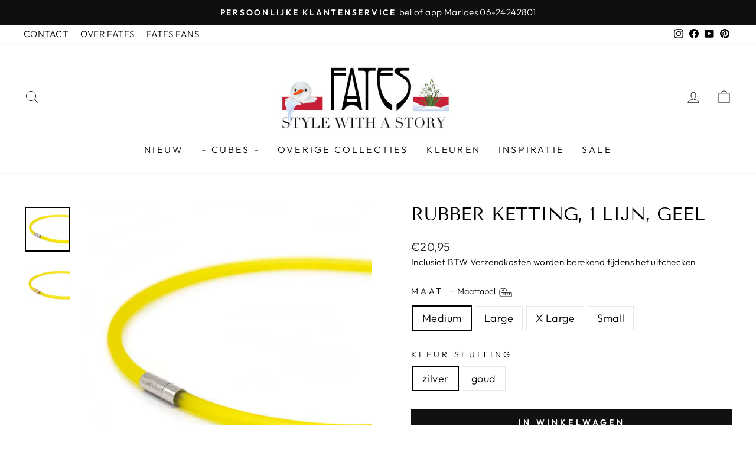

--- FILE ---
content_type: text/html; charset=utf-8
request_url: https://www.fates.nl/products/rubber-ketting-1-lijn-geel
body_size: 43593
content:
<!doctype html>
<html class="no-js" lang="nl-NL" dir="ltr">
<head>
<!-- starapps_core_start -->
<!-- This code is automatically managed by StarApps Studio -->
<!-- Please contact support@starapps.studio for any help -->
<!-- File location: snippets/starapps-core.liquid -->



<!-- starapps_core_end -->



  <meta charset="utf-8">
  <meta http-equiv="X-UA-Compatible" content="IE=edge,chrome=1">
  <meta name="viewport" content="width=device-width,initial-scale=1">
  <meta name="theme-color" content="#111111">
  <!-- Google Tag Manager -->
<script>(function(w,d,s,l,i){w[l]=w[l]||[];w[l].push({'gtm.start':
new Date().getTime(),event:'gtm.js'});var f=d.getElementsByTagName(s)[0],
j=d.createElement(s),dl=l!='dataLayer'?'&l='+l:'';j.async=true;j.src=
'https://www.googletagmanager.com/gtm.js?id='+i+dl;f.parentNode.insertBefore(j,f);
})(window,document,'script','dataLayer','GTM-MWDFMFG9');</script>
<!-- End Google Tag Manager -->
  <link rel="canonical" href="https://www.fates.nl/products/rubber-ketting-1-lijn-geel">
  <link rel="preconnect" href="https://cdn.shopify.com">
  <link rel="preconnect" href="https://fonts.shopifycdn.com">
  <link rel="dns-prefetch" href="https://productreviews.shopifycdn.com">
  <link rel="dns-prefetch" href="https://ajax.googleapis.com">
  <link rel="dns-prefetch" href="https://maps.googleapis.com">
  <link rel="dns-prefetch" href="https://maps.gstatic.com"><link rel="shortcut icon" href="//www.fates.nl/cdn/shop/files/logo_fates_footer_32x32.png?v=1613746957" type="image/png" /><title>Rubber ketting, 1 lijn, Geel
&ndash; FATES, Style with a story
</title>
<meta name="description" content="Kleur - ﻿geel Mix &amp;amp; Match deze minimalistische ketting met de verwisselbare losse hangers (Cubes) uit ons uitgebreide assortiment. Zoek de kleuren die passen bij het seizoen, een aanvulling zijn op je outfit of volg de fashiontrends. Het materiaal is aangenaam licht in gewicht en daardoor heerlijk te dragen.Deze ke"><meta property="og:site_name" content="FATES, Style with a story">
  <meta property="og:url" content="https://www.fates.nl/products/rubber-ketting-1-lijn-geel">
  <meta property="og:title" content="Rubber ketting, 1 lijn, Geel">
  <meta property="og:type" content="product">
  <meta property="og:description" content="Kleur - ﻿geel Mix &amp;amp; Match deze minimalistische ketting met de verwisselbare losse hangers (Cubes) uit ons uitgebreide assortiment. Zoek de kleuren die passen bij het seizoen, een aanvulling zijn op je outfit of volg de fashiontrends. Het materiaal is aangenaam licht in gewicht en daardoor heerlijk te dragen.Deze ke"><meta property="og:image" content="http://www.fates.nl/cdn/shop/files/1lijnskettinggeel-s.jpg?v=1759174478">
    <meta property="og:image:secure_url" content="https://www.fates.nl/cdn/shop/files/1lijnskettinggeel-s.jpg?v=1759174478">
    <meta property="og:image:width" content="708">
    <meta property="og:image:height" content="708"><meta name="twitter:site" content="@">
  <meta name="twitter:card" content="summary_large_image">
  <meta name="twitter:title" content="Rubber ketting, 1 lijn, Geel">
  <meta name="twitter:description" content="Kleur - ﻿geel Mix &amp;amp; Match deze minimalistische ketting met de verwisselbare losse hangers (Cubes) uit ons uitgebreide assortiment. Zoek de kleuren die passen bij het seizoen, een aanvulling zijn op je outfit of volg de fashiontrends. Het materiaal is aangenaam licht in gewicht en daardoor heerlijk te dragen.Deze ke">
<style data-shopify>@font-face {
  font-family: "Tenor Sans";
  font-weight: 400;
  font-style: normal;
  font-display: swap;
  src: url("//www.fates.nl/cdn/fonts/tenor_sans/tenorsans_n4.966071a72c28462a9256039d3e3dc5b0cf314f65.woff2") format("woff2"),
       url("//www.fates.nl/cdn/fonts/tenor_sans/tenorsans_n4.2282841d948f9649ba5c3cad6ea46df268141820.woff") format("woff");
}

  @font-face {
  font-family: Outfit;
  font-weight: 300;
  font-style: normal;
  font-display: swap;
  src: url("//www.fates.nl/cdn/fonts/outfit/outfit_n3.8c97ae4c4fac7c2ea467a6dc784857f4de7e0e37.woff2") format("woff2"),
       url("//www.fates.nl/cdn/fonts/outfit/outfit_n3.b50a189ccde91f9bceee88f207c18c09f0b62a7b.woff") format("woff");
}


  @font-face {
  font-family: Outfit;
  font-weight: 600;
  font-style: normal;
  font-display: swap;
  src: url("//www.fates.nl/cdn/fonts/outfit/outfit_n6.dfcbaa80187851df2e8384061616a8eaa1702fdc.woff2") format("woff2"),
       url("//www.fates.nl/cdn/fonts/outfit/outfit_n6.88384e9fc3e36038624caccb938f24ea8008a91d.woff") format("woff");
}

  
  
</style><link href="//www.fates.nl/cdn/shop/t/22/assets/theme.css?v=156370005055045131751696259764" rel="stylesheet" type="text/css" media="all" />
<style data-shopify>:root {
    --typeHeaderPrimary: "Tenor Sans";
    --typeHeaderFallback: sans-serif;
    --typeHeaderSize: 36px;
    --typeHeaderWeight: 400;
    --typeHeaderLineHeight: 1;
    --typeHeaderSpacing: 0.0em;

    --typeBasePrimary:Outfit;
    --typeBaseFallback:sans-serif;
    --typeBaseSize: 18px;
    --typeBaseWeight: 300;
    --typeBaseSpacing: 0.025em;
    --typeBaseLineHeight: 1.4;

    --typeCollectionTitle: 20px;

    --iconWeight: 2px;
    --iconLinecaps: miter;

    
      --buttonRadius: 0px;
    

    --colorGridOverlayOpacity: 0.1;
  }

  .placeholder-content {
    background-image: linear-gradient(100deg, #ffffff 40%, #f7f7f7 63%, #ffffff 79%);
  }</style><script>
    document.documentElement.className = document.documentElement.className.replace('no-js', 'js');

    window.theme = window.theme || {};
    theme.routes = {
      home: "/",
      cart: "/cart.js",
      cartPage: "/cart",
      cartAdd: "/cart/add.js",
      cartChange: "/cart/change.js",
      search: "/search"
    };
    theme.strings = {
      soldOut: "Uitverkocht",
      unavailable: "Niet leverbaar",
      inStockLabel: "Op voorraad en klaar voor verzending",
      stockLabel: "Laag voorraad - [count] producten aanwezig",
      willNotShipUntil: "Klaar om te verzenden [date]",
      willBeInStockAfter: "Weer op voorraad [date]",
      waitingForStock: "Wachten op voorraad",
      savePrice: "Bespaar [saved_amount]",
      cartEmpty: "Uw winkelwagen is op dit moment leeg.",
      cartTermsConfirmation: "U moet de algemene voorwaarden accepteren om door te gaan met winkelen",
      searchCollections: "Collecties:",
      searchPages: "Pagina\u0026#39;s:",
      searchArticles: "Artikelen:"
    };
    theme.settings = {
      dynamicVariantsEnable: true,
      cartType: "page",
      isCustomerTemplate: false,
      moneyFormat: "\u003cspan class=money\u003e€{{amount_with_comma_separator}}\u003c\/span\u003e",
      saveType: "dollar",
      productImageSize: "square",
      productImageCover: true,
      predictiveSearch: true,
      predictiveSearchType: "product,article,page,collection",
      quickView: true,
      themeName: 'Impulse',
      themeVersion: "6.0.0"
    };
  </script>

  <script>window.performance && window.performance.mark && window.performance.mark('shopify.content_for_header.start');</script><meta name="google-site-verification" content="SBzEEpDV_BS5vMQtKEzI47Gdv0onUD-SubIQR3hqw7g">
<meta name="facebook-domain-verification" content="gsf484d2ac8pnvlctg2vxp3d9o7smx">
<meta name="facebook-domain-verification" content="g33370aswocxpa246mccrv8ebap3ii">
<meta id="shopify-digital-wallet" name="shopify-digital-wallet" content="/5108039795/digital_wallets/dialog">
<meta name="shopify-checkout-api-token" content="7f88d75995370260ff0d5c0cc068f287">
<meta id="in-context-paypal-metadata" data-shop-id="5108039795" data-venmo-supported="false" data-environment="production" data-locale="en_US" data-paypal-v4="true" data-currency="EUR">
<link rel="alternate" type="application/json+oembed" href="https://www.fates.nl/products/rubber-ketting-1-lijn-geel.oembed">
<script async="async" src="/checkouts/internal/preloads.js?locale=nl-NL"></script>
<link rel="preconnect" href="https://shop.app" crossorigin="anonymous">
<script async="async" src="https://shop.app/checkouts/internal/preloads.js?locale=nl-NL&shop_id=5108039795" crossorigin="anonymous"></script>
<script id="apple-pay-shop-capabilities" type="application/json">{"shopId":5108039795,"countryCode":"NL","currencyCode":"EUR","merchantCapabilities":["supports3DS"],"merchantId":"gid:\/\/shopify\/Shop\/5108039795","merchantName":"FATES, Style with a story","requiredBillingContactFields":["postalAddress","email","phone"],"requiredShippingContactFields":["postalAddress","email","phone"],"shippingType":"shipping","supportedNetworks":["visa","maestro","masterCard"],"total":{"type":"pending","label":"FATES, Style with a story","amount":"1.00"},"shopifyPaymentsEnabled":true,"supportsSubscriptions":true}</script>
<script id="shopify-features" type="application/json">{"accessToken":"7f88d75995370260ff0d5c0cc068f287","betas":["rich-media-storefront-analytics"],"domain":"www.fates.nl","predictiveSearch":true,"shopId":5108039795,"locale":"nl"}</script>
<script>var Shopify = Shopify || {};
Shopify.shop = "fates-ecommerce.myshopify.com";
Shopify.locale = "nl-NL";
Shopify.currency = {"active":"EUR","rate":"1.0"};
Shopify.country = "NL";
Shopify.theme = {"name":"Impulse","id":122219266133,"schema_name":"Impulse","schema_version":"6.0.0","theme_store_id":857,"role":"main"};
Shopify.theme.handle = "null";
Shopify.theme.style = {"id":null,"handle":null};
Shopify.cdnHost = "www.fates.nl/cdn";
Shopify.routes = Shopify.routes || {};
Shopify.routes.root = "/";</script>
<script type="module">!function(o){(o.Shopify=o.Shopify||{}).modules=!0}(window);</script>
<script>!function(o){function n(){var o=[];function n(){o.push(Array.prototype.slice.apply(arguments))}return n.q=o,n}var t=o.Shopify=o.Shopify||{};t.loadFeatures=n(),t.autoloadFeatures=n()}(window);</script>
<script>
  window.ShopifyPay = window.ShopifyPay || {};
  window.ShopifyPay.apiHost = "shop.app\/pay";
  window.ShopifyPay.redirectState = null;
</script>
<script id="shop-js-analytics" type="application/json">{"pageType":"product"}</script>
<script defer="defer" async type="module" src="//www.fates.nl/cdn/shopifycloud/shop-js/modules/v2/client.init-shop-cart-sync_6EKkpqRI.nl.esm.js"></script>
<script defer="defer" async type="module" src="//www.fates.nl/cdn/shopifycloud/shop-js/modules/v2/chunk.common_3amyFQVI.esm.js"></script>
<script type="module">
  await import("//www.fates.nl/cdn/shopifycloud/shop-js/modules/v2/client.init-shop-cart-sync_6EKkpqRI.nl.esm.js");
await import("//www.fates.nl/cdn/shopifycloud/shop-js/modules/v2/chunk.common_3amyFQVI.esm.js");

  window.Shopify.SignInWithShop?.initShopCartSync?.({"fedCMEnabled":true,"windoidEnabled":true});

</script>
<script>
  window.Shopify = window.Shopify || {};
  if (!window.Shopify.featureAssets) window.Shopify.featureAssets = {};
  window.Shopify.featureAssets['shop-js'] = {"shop-cart-sync":["modules/v2/client.shop-cart-sync_DZmSjWzz.nl.esm.js","modules/v2/chunk.common_3amyFQVI.esm.js"],"init-fed-cm":["modules/v2/client.init-fed-cm_giTMTaxo.nl.esm.js","modules/v2/chunk.common_3amyFQVI.esm.js"],"shop-button":["modules/v2/client.shop-button_D98oU0qV.nl.esm.js","modules/v2/chunk.common_3amyFQVI.esm.js"],"shop-cash-offers":["modules/v2/client.shop-cash-offers_DMV0VsjF.nl.esm.js","modules/v2/chunk.common_3amyFQVI.esm.js","modules/v2/chunk.modal_DUXZR_0p.esm.js"],"init-windoid":["modules/v2/client.init-windoid_Cw3EwRoF.nl.esm.js","modules/v2/chunk.common_3amyFQVI.esm.js"],"init-shop-email-lookup-coordinator":["modules/v2/client.init-shop-email-lookup-coordinator_BOUuYTyQ.nl.esm.js","modules/v2/chunk.common_3amyFQVI.esm.js"],"shop-toast-manager":["modules/v2/client.shop-toast-manager_B4egFvJY.nl.esm.js","modules/v2/chunk.common_3amyFQVI.esm.js"],"shop-login-button":["modules/v2/client.shop-login-button_CpQbSvoR.nl.esm.js","modules/v2/chunk.common_3amyFQVI.esm.js","modules/v2/chunk.modal_DUXZR_0p.esm.js"],"avatar":["modules/v2/client.avatar_BTnouDA3.nl.esm.js"],"pay-button":["modules/v2/client.pay-button_C5OzN0Xn.nl.esm.js","modules/v2/chunk.common_3amyFQVI.esm.js"],"init-shop-cart-sync":["modules/v2/client.init-shop-cart-sync_6EKkpqRI.nl.esm.js","modules/v2/chunk.common_3amyFQVI.esm.js"],"init-customer-accounts":["modules/v2/client.init-customer-accounts_CWWqHCxQ.nl.esm.js","modules/v2/client.shop-login-button_CpQbSvoR.nl.esm.js","modules/v2/chunk.common_3amyFQVI.esm.js","modules/v2/chunk.modal_DUXZR_0p.esm.js"],"init-shop-for-new-customer-accounts":["modules/v2/client.init-shop-for-new-customer-accounts_CcvmrONS.nl.esm.js","modules/v2/client.shop-login-button_CpQbSvoR.nl.esm.js","modules/v2/chunk.common_3amyFQVI.esm.js","modules/v2/chunk.modal_DUXZR_0p.esm.js"],"init-customer-accounts-sign-up":["modules/v2/client.init-customer-accounts-sign-up_24fR4HHs.nl.esm.js","modules/v2/client.shop-login-button_CpQbSvoR.nl.esm.js","modules/v2/chunk.common_3amyFQVI.esm.js","modules/v2/chunk.modal_DUXZR_0p.esm.js"],"checkout-modal":["modules/v2/client.checkout-modal_L4S7Y1ps.nl.esm.js","modules/v2/chunk.common_3amyFQVI.esm.js","modules/v2/chunk.modal_DUXZR_0p.esm.js"],"shop-follow-button":["modules/v2/client.shop-follow-button_CUefG8va.nl.esm.js","modules/v2/chunk.common_3amyFQVI.esm.js","modules/v2/chunk.modal_DUXZR_0p.esm.js"],"lead-capture":["modules/v2/client.lead-capture_DVkpEUJZ.nl.esm.js","modules/v2/chunk.common_3amyFQVI.esm.js","modules/v2/chunk.modal_DUXZR_0p.esm.js"],"shop-login":["modules/v2/client.shop-login_CpLXnE3w.nl.esm.js","modules/v2/chunk.common_3amyFQVI.esm.js","modules/v2/chunk.modal_DUXZR_0p.esm.js"],"payment-terms":["modules/v2/client.payment-terms_Bec1wZji.nl.esm.js","modules/v2/chunk.common_3amyFQVI.esm.js","modules/v2/chunk.modal_DUXZR_0p.esm.js"]};
</script>
<script>(function() {
  var isLoaded = false;
  function asyncLoad() {
    if (isLoaded) return;
    isLoaded = true;
    var urls = ["https:\/\/chimpstatic.com\/mcjs-connected\/js\/users\/10de6c24e27816ec1182dcaad\/b1ea3bc95ea0d6f901162f5fd.js?shop=fates-ecommerce.myshopify.com","https:\/\/chimpstatic.com\/mcjs-connected\/js\/users\/10de6c24e27816ec1182dcaad\/39a52e8c175b93938c72ddb62.js?shop=fates-ecommerce.myshopify.com","https:\/\/cdn.recovermycart.com\/scripts\/keepcart\/CartJS.min.js?shop=fates-ecommerce.myshopify.com\u0026shop=fates-ecommerce.myshopify.com","https:\/\/cdn5.hextom.com\/js\/vimotia.js?shop=fates-ecommerce.myshopify.com","https:\/\/quizify.arhamcommerce.com\/js\/shortcode.js?shop=fates-ecommerce.myshopify.com","https:\/\/cdn.roseperl.com\/storelocator-prod\/stockist-form\/fates-ecommerce-1750222124.js?shop=fates-ecommerce.myshopify.com","https:\/\/cdn.roseperl.com\/storelocator-prod\/setting\/fates-ecommerce-1760515986.js?shop=fates-ecommerce.myshopify.com","https:\/\/cdn.roseperl.com\/storelocator-prod\/wtb\/fates-ecommerce-1760515987.js?shop=fates-ecommerce.myshopify.com","https:\/\/cdn.roseperl.com\/storelocator-prod\/fo\/fates-ecommerce-1760515987.js?shop=fates-ecommerce.myshopify.com","https:\/\/loy.shopapps.site\/v2\/js\/loyaltiesWidget.js?shop=fates-ecommerce.myshopify.com"];
    for (var i = 0; i < urls.length; i++) {
      var s = document.createElement('script');
      s.type = 'text/javascript';
      s.async = true;
      s.src = urls[i];
      var x = document.getElementsByTagName('script')[0];
      x.parentNode.insertBefore(s, x);
    }
  };
  if(window.attachEvent) {
    window.attachEvent('onload', asyncLoad);
  } else {
    window.addEventListener('load', asyncLoad, false);
  }
})();</script>
<script id="__st">var __st={"a":5108039795,"offset":3600,"reqid":"513b4c21-0d35-4e44-a11b-fb409159499a-1768499397","pageurl":"www.fates.nl\/products\/rubber-ketting-1-lijn-geel","u":"dfa5a487712e","p":"product","rtyp":"product","rid":8974341767505};</script>
<script>window.ShopifyPaypalV4VisibilityTracking = true;</script>
<script id="captcha-bootstrap">!function(){'use strict';const t='contact',e='account',n='new_comment',o=[[t,t],['blogs',n],['comments',n],[t,'customer']],c=[[e,'customer_login'],[e,'guest_login'],[e,'recover_customer_password'],[e,'create_customer']],r=t=>t.map((([t,e])=>`form[action*='/${t}']:not([data-nocaptcha='true']) input[name='form_type'][value='${e}']`)).join(','),a=t=>()=>t?[...document.querySelectorAll(t)].map((t=>t.form)):[];function s(){const t=[...o],e=r(t);return a(e)}const i='password',u='form_key',d=['recaptcha-v3-token','g-recaptcha-response','h-captcha-response',i],f=()=>{try{return window.sessionStorage}catch{return}},m='__shopify_v',_=t=>t.elements[u];function p(t,e,n=!1){try{const o=window.sessionStorage,c=JSON.parse(o.getItem(e)),{data:r}=function(t){const{data:e,action:n}=t;return t[m]||n?{data:e,action:n}:{data:t,action:n}}(c);for(const[e,n]of Object.entries(r))t.elements[e]&&(t.elements[e].value=n);n&&o.removeItem(e)}catch(o){console.error('form repopulation failed',{error:o})}}const l='form_type',E='cptcha';function T(t){t.dataset[E]=!0}const w=window,h=w.document,L='Shopify',v='ce_forms',y='captcha';let A=!1;((t,e)=>{const n=(g='f06e6c50-85a8-45c8-87d0-21a2b65856fe',I='https://cdn.shopify.com/shopifycloud/storefront-forms-hcaptcha/ce_storefront_forms_captcha_hcaptcha.v1.5.2.iife.js',D={infoText:'Beschermd door hCaptcha',privacyText:'Privacy',termsText:'Voorwaarden'},(t,e,n)=>{const o=w[L][v],c=o.bindForm;if(c)return c(t,g,e,D).then(n);var r;o.q.push([[t,g,e,D],n]),r=I,A||(h.body.append(Object.assign(h.createElement('script'),{id:'captcha-provider',async:!0,src:r})),A=!0)});var g,I,D;w[L]=w[L]||{},w[L][v]=w[L][v]||{},w[L][v].q=[],w[L][y]=w[L][y]||{},w[L][y].protect=function(t,e){n(t,void 0,e),T(t)},Object.freeze(w[L][y]),function(t,e,n,w,h,L){const[v,y,A,g]=function(t,e,n){const i=e?o:[],u=t?c:[],d=[...i,...u],f=r(d),m=r(i),_=r(d.filter((([t,e])=>n.includes(e))));return[a(f),a(m),a(_),s()]}(w,h,L),I=t=>{const e=t.target;return e instanceof HTMLFormElement?e:e&&e.form},D=t=>v().includes(t);t.addEventListener('submit',(t=>{const e=I(t);if(!e)return;const n=D(e)&&!e.dataset.hcaptchaBound&&!e.dataset.recaptchaBound,o=_(e),c=g().includes(e)&&(!o||!o.value);(n||c)&&t.preventDefault(),c&&!n&&(function(t){try{if(!f())return;!function(t){const e=f();if(!e)return;const n=_(t);if(!n)return;const o=n.value;o&&e.removeItem(o)}(t);const e=Array.from(Array(32),(()=>Math.random().toString(36)[2])).join('');!function(t,e){_(t)||t.append(Object.assign(document.createElement('input'),{type:'hidden',name:u})),t.elements[u].value=e}(t,e),function(t,e){const n=f();if(!n)return;const o=[...t.querySelectorAll(`input[type='${i}']`)].map((({name:t})=>t)),c=[...d,...o],r={};for(const[a,s]of new FormData(t).entries())c.includes(a)||(r[a]=s);n.setItem(e,JSON.stringify({[m]:1,action:t.action,data:r}))}(t,e)}catch(e){console.error('failed to persist form',e)}}(e),e.submit())}));const S=(t,e)=>{t&&!t.dataset[E]&&(n(t,e.some((e=>e===t))),T(t))};for(const o of['focusin','change'])t.addEventListener(o,(t=>{const e=I(t);D(e)&&S(e,y())}));const B=e.get('form_key'),M=e.get(l),P=B&&M;t.addEventListener('DOMContentLoaded',(()=>{const t=y();if(P)for(const e of t)e.elements[l].value===M&&p(e,B);[...new Set([...A(),...v().filter((t=>'true'===t.dataset.shopifyCaptcha))])].forEach((e=>S(e,t)))}))}(h,new URLSearchParams(w.location.search),n,t,e,['guest_login'])})(!0,!0)}();</script>
<script integrity="sha256-4kQ18oKyAcykRKYeNunJcIwy7WH5gtpwJnB7kiuLZ1E=" data-source-attribution="shopify.loadfeatures" defer="defer" src="//www.fates.nl/cdn/shopifycloud/storefront/assets/storefront/load_feature-a0a9edcb.js" crossorigin="anonymous"></script>
<script crossorigin="anonymous" defer="defer" src="//www.fates.nl/cdn/shopifycloud/storefront/assets/shopify_pay/storefront-65b4c6d7.js?v=20250812"></script>
<script data-source-attribution="shopify.dynamic_checkout.dynamic.init">var Shopify=Shopify||{};Shopify.PaymentButton=Shopify.PaymentButton||{isStorefrontPortableWallets:!0,init:function(){window.Shopify.PaymentButton.init=function(){};var t=document.createElement("script");t.src="https://www.fates.nl/cdn/shopifycloud/portable-wallets/latest/portable-wallets.nl.js",t.type="module",document.head.appendChild(t)}};
</script>
<script data-source-attribution="shopify.dynamic_checkout.buyer_consent">
  function portableWalletsHideBuyerConsent(e){var t=document.getElementById("shopify-buyer-consent"),n=document.getElementById("shopify-subscription-policy-button");t&&n&&(t.classList.add("hidden"),t.setAttribute("aria-hidden","true"),n.removeEventListener("click",e))}function portableWalletsShowBuyerConsent(e){var t=document.getElementById("shopify-buyer-consent"),n=document.getElementById("shopify-subscription-policy-button");t&&n&&(t.classList.remove("hidden"),t.removeAttribute("aria-hidden"),n.addEventListener("click",e))}window.Shopify?.PaymentButton&&(window.Shopify.PaymentButton.hideBuyerConsent=portableWalletsHideBuyerConsent,window.Shopify.PaymentButton.showBuyerConsent=portableWalletsShowBuyerConsent);
</script>
<script data-source-attribution="shopify.dynamic_checkout.cart.bootstrap">document.addEventListener("DOMContentLoaded",(function(){function t(){return document.querySelector("shopify-accelerated-checkout-cart, shopify-accelerated-checkout")}if(t())Shopify.PaymentButton.init();else{new MutationObserver((function(e,n){t()&&(Shopify.PaymentButton.init(),n.disconnect())})).observe(document.body,{childList:!0,subtree:!0})}}));
</script>
<script id='scb4127' type='text/javascript' async='' src='https://www.fates.nl/cdn/shopifycloud/privacy-banner/storefront-banner.js'></script><link id="shopify-accelerated-checkout-styles" rel="stylesheet" media="screen" href="https://www.fates.nl/cdn/shopifycloud/portable-wallets/latest/accelerated-checkout-backwards-compat.css" crossorigin="anonymous">
<style id="shopify-accelerated-checkout-cart">
        #shopify-buyer-consent {
  margin-top: 1em;
  display: inline-block;
  width: 100%;
}

#shopify-buyer-consent.hidden {
  display: none;
}

#shopify-subscription-policy-button {
  background: none;
  border: none;
  padding: 0;
  text-decoration: underline;
  font-size: inherit;
  cursor: pointer;
}

#shopify-subscription-policy-button::before {
  box-shadow: none;
}

      </style>

<script>window.performance && window.performance.mark && window.performance.mark('shopify.content_for_header.end');</script>

  <script src="//www.fates.nl/cdn/shop/t/22/assets/vendor-scripts-v11.js" defer="defer"></script><link rel="stylesheet" href="//www.fates.nl/cdn/shop/t/22/assets/country-flags.css"><script src="//www.fates.nl/cdn/shop/t/22/assets/theme.js?v=47592256396192681461652349061" defer="defer"></script><link href="https://cdn.shopify.com/extensions/019b4963-c93f-7837-b26b-741ac6867160/sl-app-extension-57/assets/wtb.css" rel="stylesheet" type="text/css" media="all">
<link href="https://cdn.shopify.com/extensions/019b4963-c93f-7837-b26b-741ac6867160/sl-app-extension-57/assets/dealerform.css" rel="stylesheet" type="text/css" media="all">
<link href="https://cdn.shopify.com/extensions/019b4963-c93f-7837-b26b-741ac6867160/sl-app-extension-57/assets/storelocator.css" rel="stylesheet" type="text/css" media="all">
<script src="https://cdn.shopify.com/extensions/019b8532-dd9d-7cd8-a62d-910d6a696cec/tictac-14/assets/tictac-front.js" type="text/javascript" defer="defer"></script>
<link href="https://monorail-edge.shopifysvc.com" rel="dns-prefetch">
<script>(function(){if ("sendBeacon" in navigator && "performance" in window) {try {var session_token_from_headers = performance.getEntriesByType('navigation')[0].serverTiming.find(x => x.name == '_s').description;} catch {var session_token_from_headers = undefined;}var session_cookie_matches = document.cookie.match(/_shopify_s=([^;]*)/);var session_token_from_cookie = session_cookie_matches && session_cookie_matches.length === 2 ? session_cookie_matches[1] : "";var session_token = session_token_from_headers || session_token_from_cookie || "";function handle_abandonment_event(e) {var entries = performance.getEntries().filter(function(entry) {return /monorail-edge.shopifysvc.com/.test(entry.name);});if (!window.abandonment_tracked && entries.length === 0) {window.abandonment_tracked = true;var currentMs = Date.now();var navigation_start = performance.timing.navigationStart;var payload = {shop_id: 5108039795,url: window.location.href,navigation_start,duration: currentMs - navigation_start,session_token,page_type: "product"};window.navigator.sendBeacon("https://monorail-edge.shopifysvc.com/v1/produce", JSON.stringify({schema_id: "online_store_buyer_site_abandonment/1.1",payload: payload,metadata: {event_created_at_ms: currentMs,event_sent_at_ms: currentMs}}));}}window.addEventListener('pagehide', handle_abandonment_event);}}());</script>
<script id="web-pixels-manager-setup">(function e(e,d,r,n,o){if(void 0===o&&(o={}),!Boolean(null===(a=null===(i=window.Shopify)||void 0===i?void 0:i.analytics)||void 0===a?void 0:a.replayQueue)){var i,a;window.Shopify=window.Shopify||{};var t=window.Shopify;t.analytics=t.analytics||{};var s=t.analytics;s.replayQueue=[],s.publish=function(e,d,r){return s.replayQueue.push([e,d,r]),!0};try{self.performance.mark("wpm:start")}catch(e){}var l=function(){var e={modern:/Edge?\/(1{2}[4-9]|1[2-9]\d|[2-9]\d{2}|\d{4,})\.\d+(\.\d+|)|Firefox\/(1{2}[4-9]|1[2-9]\d|[2-9]\d{2}|\d{4,})\.\d+(\.\d+|)|Chrom(ium|e)\/(9{2}|\d{3,})\.\d+(\.\d+|)|(Maci|X1{2}).+ Version\/(15\.\d+|(1[6-9]|[2-9]\d|\d{3,})\.\d+)([,.]\d+|)( \(\w+\)|)( Mobile\/\w+|) Safari\/|Chrome.+OPR\/(9{2}|\d{3,})\.\d+\.\d+|(CPU[ +]OS|iPhone[ +]OS|CPU[ +]iPhone|CPU IPhone OS|CPU iPad OS)[ +]+(15[._]\d+|(1[6-9]|[2-9]\d|\d{3,})[._]\d+)([._]\d+|)|Android:?[ /-](13[3-9]|1[4-9]\d|[2-9]\d{2}|\d{4,})(\.\d+|)(\.\d+|)|Android.+Firefox\/(13[5-9]|1[4-9]\d|[2-9]\d{2}|\d{4,})\.\d+(\.\d+|)|Android.+Chrom(ium|e)\/(13[3-9]|1[4-9]\d|[2-9]\d{2}|\d{4,})\.\d+(\.\d+|)|SamsungBrowser\/([2-9]\d|\d{3,})\.\d+/,legacy:/Edge?\/(1[6-9]|[2-9]\d|\d{3,})\.\d+(\.\d+|)|Firefox\/(5[4-9]|[6-9]\d|\d{3,})\.\d+(\.\d+|)|Chrom(ium|e)\/(5[1-9]|[6-9]\d|\d{3,})\.\d+(\.\d+|)([\d.]+$|.*Safari\/(?![\d.]+ Edge\/[\d.]+$))|(Maci|X1{2}).+ Version\/(10\.\d+|(1[1-9]|[2-9]\d|\d{3,})\.\d+)([,.]\d+|)( \(\w+\)|)( Mobile\/\w+|) Safari\/|Chrome.+OPR\/(3[89]|[4-9]\d|\d{3,})\.\d+\.\d+|(CPU[ +]OS|iPhone[ +]OS|CPU[ +]iPhone|CPU IPhone OS|CPU iPad OS)[ +]+(10[._]\d+|(1[1-9]|[2-9]\d|\d{3,})[._]\d+)([._]\d+|)|Android:?[ /-](13[3-9]|1[4-9]\d|[2-9]\d{2}|\d{4,})(\.\d+|)(\.\d+|)|Mobile Safari.+OPR\/([89]\d|\d{3,})\.\d+\.\d+|Android.+Firefox\/(13[5-9]|1[4-9]\d|[2-9]\d{2}|\d{4,})\.\d+(\.\d+|)|Android.+Chrom(ium|e)\/(13[3-9]|1[4-9]\d|[2-9]\d{2}|\d{4,})\.\d+(\.\d+|)|Android.+(UC? ?Browser|UCWEB|U3)[ /]?(15\.([5-9]|\d{2,})|(1[6-9]|[2-9]\d|\d{3,})\.\d+)\.\d+|SamsungBrowser\/(5\.\d+|([6-9]|\d{2,})\.\d+)|Android.+MQ{2}Browser\/(14(\.(9|\d{2,})|)|(1[5-9]|[2-9]\d|\d{3,})(\.\d+|))(\.\d+|)|K[Aa][Ii]OS\/(3\.\d+|([4-9]|\d{2,})\.\d+)(\.\d+|)/},d=e.modern,r=e.legacy,n=navigator.userAgent;return n.match(d)?"modern":n.match(r)?"legacy":"unknown"}(),u="modern"===l?"modern":"legacy",c=(null!=n?n:{modern:"",legacy:""})[u],f=function(e){return[e.baseUrl,"/wpm","/b",e.hashVersion,"modern"===e.buildTarget?"m":"l",".js"].join("")}({baseUrl:d,hashVersion:r,buildTarget:u}),m=function(e){var d=e.version,r=e.bundleTarget,n=e.surface,o=e.pageUrl,i=e.monorailEndpoint;return{emit:function(e){var a=e.status,t=e.errorMsg,s=(new Date).getTime(),l=JSON.stringify({metadata:{event_sent_at_ms:s},events:[{schema_id:"web_pixels_manager_load/3.1",payload:{version:d,bundle_target:r,page_url:o,status:a,surface:n,error_msg:t},metadata:{event_created_at_ms:s}}]});if(!i)return console&&console.warn&&console.warn("[Web Pixels Manager] No Monorail endpoint provided, skipping logging."),!1;try{return self.navigator.sendBeacon.bind(self.navigator)(i,l)}catch(e){}var u=new XMLHttpRequest;try{return u.open("POST",i,!0),u.setRequestHeader("Content-Type","text/plain"),u.send(l),!0}catch(e){return console&&console.warn&&console.warn("[Web Pixels Manager] Got an unhandled error while logging to Monorail."),!1}}}}({version:r,bundleTarget:l,surface:e.surface,pageUrl:self.location.href,monorailEndpoint:e.monorailEndpoint});try{o.browserTarget=l,function(e){var d=e.src,r=e.async,n=void 0===r||r,o=e.onload,i=e.onerror,a=e.sri,t=e.scriptDataAttributes,s=void 0===t?{}:t,l=document.createElement("script"),u=document.querySelector("head"),c=document.querySelector("body");if(l.async=n,l.src=d,a&&(l.integrity=a,l.crossOrigin="anonymous"),s)for(var f in s)if(Object.prototype.hasOwnProperty.call(s,f))try{l.dataset[f]=s[f]}catch(e){}if(o&&l.addEventListener("load",o),i&&l.addEventListener("error",i),u)u.appendChild(l);else{if(!c)throw new Error("Did not find a head or body element to append the script");c.appendChild(l)}}({src:f,async:!0,onload:function(){if(!function(){var e,d;return Boolean(null===(d=null===(e=window.Shopify)||void 0===e?void 0:e.analytics)||void 0===d?void 0:d.initialized)}()){var d=window.webPixelsManager.init(e)||void 0;if(d){var r=window.Shopify.analytics;r.replayQueue.forEach((function(e){var r=e[0],n=e[1],o=e[2];d.publishCustomEvent(r,n,o)})),r.replayQueue=[],r.publish=d.publishCustomEvent,r.visitor=d.visitor,r.initialized=!0}}},onerror:function(){return m.emit({status:"failed",errorMsg:"".concat(f," has failed to load")})},sri:function(e){var d=/^sha384-[A-Za-z0-9+/=]+$/;return"string"==typeof e&&d.test(e)}(c)?c:"",scriptDataAttributes:o}),m.emit({status:"loading"})}catch(e){m.emit({status:"failed",errorMsg:(null==e?void 0:e.message)||"Unknown error"})}}})({shopId: 5108039795,storefrontBaseUrl: "https://www.fates.nl",extensionsBaseUrl: "https://extensions.shopifycdn.com/cdn/shopifycloud/web-pixels-manager",monorailEndpoint: "https://monorail-edge.shopifysvc.com/unstable/produce_batch",surface: "storefront-renderer",enabledBetaFlags: ["2dca8a86"],webPixelsConfigList: [{"id":"2293858641","configuration":"{\"shopName\":\"fates-ecommerce.myshopify.com\",\"environment\":\"production\"}","eventPayloadVersion":"v1","runtimeContext":"STRICT","scriptVersion":"8f78a4d19ea5ef630b6108472dd3f41b","type":"APP","apiClientId":2619571,"privacyPurposes":["ANALYTICS","MARKETING","SALE_OF_DATA"],"dataSharingAdjustments":{"protectedCustomerApprovalScopes":["read_customer_address","read_customer_email","read_customer_name","read_customer_personal_data","read_customer_phone"]}},{"id":"2197389649","configuration":"{\"config\":\"{\\\"google_tag_ids\\\":[\\\"G-5DVMEJ22QY\\\",\\\"AW-10798796792\\\",\\\"GT-KF6G4QD5\\\"],\\\"target_country\\\":\\\"NL\\\",\\\"gtag_events\\\":[{\\\"type\\\":\\\"search\\\",\\\"action_label\\\":[\\\"G-5DVMEJ22QY\\\",\\\"AW-10798796792\\\/rit7CJiq88MaEPifop0o\\\"]},{\\\"type\\\":\\\"begin_checkout\\\",\\\"action_label\\\":[\\\"G-5DVMEJ22QY\\\",\\\"AW-10798796792\\\/wPOhCIyq88MaEPifop0o\\\"]},{\\\"type\\\":\\\"view_item\\\",\\\"action_label\\\":[\\\"G-5DVMEJ22QY\\\",\\\"AW-10798796792\\\/8fG9CJWq88MaEPifop0o\\\",\\\"MC-7M5S03HD6Y\\\"]},{\\\"type\\\":\\\"purchase\\\",\\\"action_label\\\":[\\\"G-5DVMEJ22QY\\\",\\\"AW-10798796792\\\/kaLDCImq88MaEPifop0o\\\",\\\"MC-7M5S03HD6Y\\\"]},{\\\"type\\\":\\\"page_view\\\",\\\"action_label\\\":[\\\"G-5DVMEJ22QY\\\",\\\"AW-10798796792\\\/dxppCJKq88MaEPifop0o\\\",\\\"MC-7M5S03HD6Y\\\"]},{\\\"type\\\":\\\"add_payment_info\\\",\\\"action_label\\\":[\\\"G-5DVMEJ22QY\\\",\\\"AW-10798796792\\\/kyKACJuq88MaEPifop0o\\\"]},{\\\"type\\\":\\\"add_to_cart\\\",\\\"action_label\\\":[\\\"G-5DVMEJ22QY\\\",\\\"AW-10798796792\\\/QQ7LCI-q88MaEPifop0o\\\"]}],\\\"enable_monitoring_mode\\\":false}\"}","eventPayloadVersion":"v1","runtimeContext":"OPEN","scriptVersion":"b2a88bafab3e21179ed38636efcd8a93","type":"APP","apiClientId":1780363,"privacyPurposes":[],"dataSharingAdjustments":{"protectedCustomerApprovalScopes":["read_customer_address","read_customer_email","read_customer_name","read_customer_personal_data","read_customer_phone"]}},{"id":"375390545","configuration":"{\"pixel_id\":\"1081064142618602\",\"pixel_type\":\"facebook_pixel\",\"metaapp_system_user_token\":\"-\"}","eventPayloadVersion":"v1","runtimeContext":"OPEN","scriptVersion":"ca16bc87fe92b6042fbaa3acc2fbdaa6","type":"APP","apiClientId":2329312,"privacyPurposes":["ANALYTICS","MARKETING","SALE_OF_DATA"],"dataSharingAdjustments":{"protectedCustomerApprovalScopes":["read_customer_address","read_customer_email","read_customer_name","read_customer_personal_data","read_customer_phone"]}},{"id":"163643729","configuration":"{\"tagID\":\"2612388905871\"}","eventPayloadVersion":"v1","runtimeContext":"STRICT","scriptVersion":"18031546ee651571ed29edbe71a3550b","type":"APP","apiClientId":3009811,"privacyPurposes":["ANALYTICS","MARKETING","SALE_OF_DATA"],"dataSharingAdjustments":{"protectedCustomerApprovalScopes":["read_customer_address","read_customer_email","read_customer_name","read_customer_personal_data","read_customer_phone"]}},{"id":"shopify-app-pixel","configuration":"{}","eventPayloadVersion":"v1","runtimeContext":"STRICT","scriptVersion":"0450","apiClientId":"shopify-pixel","type":"APP","privacyPurposes":["ANALYTICS","MARKETING"]},{"id":"shopify-custom-pixel","eventPayloadVersion":"v1","runtimeContext":"LAX","scriptVersion":"0450","apiClientId":"shopify-pixel","type":"CUSTOM","privacyPurposes":["ANALYTICS","MARKETING"]}],isMerchantRequest: false,initData: {"shop":{"name":"FATES, Style with a story","paymentSettings":{"currencyCode":"EUR"},"myshopifyDomain":"fates-ecommerce.myshopify.com","countryCode":"NL","storefrontUrl":"https:\/\/www.fates.nl"},"customer":null,"cart":null,"checkout":null,"productVariants":[{"price":{"amount":20.95,"currencyCode":"EUR"},"product":{"title":"Rubber ketting, 1 lijn, Geel","vendor":"FATES, style with a story","id":"8974341767505","untranslatedTitle":"Rubber ketting, 1 lijn, Geel","url":"\/products\/rubber-ketting-1-lijn-geel","type":"losse kettingen"},"id":"48093185114449","image":{"src":"\/\/www.fates.nl\/cdn\/shop\/files\/1lijnskettinggeel-s.jpg?v=1759174478"},"sku":"K1R-geel-m-S","title":"Medium \/ zilver","untranslatedTitle":"Medium \/ zilver"},{"price":{"amount":20.95,"currencyCode":"EUR"},"product":{"title":"Rubber ketting, 1 lijn, Geel","vendor":"FATES, style with a story","id":"8974341767505","untranslatedTitle":"Rubber ketting, 1 lijn, Geel","url":"\/products\/rubber-ketting-1-lijn-geel","type":"losse kettingen"},"id":"48093185147217","image":{"src":"\/\/www.fates.nl\/cdn\/shop\/files\/1lijnskettinggeel-g_2b598e6f-2508-482a-80df-6d86863a7d1f.jpg?v=1759174478"},"sku":"K1R-geel-m-G","title":"Medium \/ goud","untranslatedTitle":"Medium \/ goud"},{"price":{"amount":20.95,"currencyCode":"EUR"},"product":{"title":"Rubber ketting, 1 lijn, Geel","vendor":"FATES, style with a story","id":"8974341767505","untranslatedTitle":"Rubber ketting, 1 lijn, Geel","url":"\/products\/rubber-ketting-1-lijn-geel","type":"losse kettingen"},"id":"48093185179985","image":{"src":"\/\/www.fates.nl\/cdn\/shop\/files\/1lijnskettinggeel-s.jpg?v=1759174478"},"sku":"K1R-geel-l-S","title":"Large \/ zilver","untranslatedTitle":"Large \/ zilver"},{"price":{"amount":20.95,"currencyCode":"EUR"},"product":{"title":"Rubber ketting, 1 lijn, Geel","vendor":"FATES, style with a story","id":"8974341767505","untranslatedTitle":"Rubber ketting, 1 lijn, Geel","url":"\/products\/rubber-ketting-1-lijn-geel","type":"losse kettingen"},"id":"48093185212753","image":{"src":"\/\/www.fates.nl\/cdn\/shop\/files\/1lijnskettinggeel-g_2b598e6f-2508-482a-80df-6d86863a7d1f.jpg?v=1759174478"},"sku":"K1R-geel-l-G","title":"Large \/ goud","untranslatedTitle":"Large \/ goud"},{"price":{"amount":20.95,"currencyCode":"EUR"},"product":{"title":"Rubber ketting, 1 lijn, Geel","vendor":"FATES, style with a story","id":"8974341767505","untranslatedTitle":"Rubber ketting, 1 lijn, Geel","url":"\/products\/rubber-ketting-1-lijn-geel","type":"losse kettingen"},"id":"48093185245521","image":{"src":"\/\/www.fates.nl\/cdn\/shop\/files\/1lijnskettinggeel-s.jpg?v=1759174478"},"sku":"K1R-geel-xl-S","title":"X Large \/ zilver","untranslatedTitle":"X Large \/ zilver"},{"price":{"amount":20.95,"currencyCode":"EUR"},"product":{"title":"Rubber ketting, 1 lijn, Geel","vendor":"FATES, style with a story","id":"8974341767505","untranslatedTitle":"Rubber ketting, 1 lijn, Geel","url":"\/products\/rubber-ketting-1-lijn-geel","type":"losse kettingen"},"id":"48093185278289","image":{"src":"\/\/www.fates.nl\/cdn\/shop\/files\/1lijnskettinggeel-s.jpg?v=1759174478"},"sku":"K1R-geel-xl-G","title":"X Large \/ goud","untranslatedTitle":"X Large \/ goud"},{"price":{"amount":20.95,"currencyCode":"EUR"},"product":{"title":"Rubber ketting, 1 lijn, Geel","vendor":"FATES, style with a story","id":"8974341767505","untranslatedTitle":"Rubber ketting, 1 lijn, Geel","url":"\/products\/rubber-ketting-1-lijn-geel","type":"losse kettingen"},"id":"48093185311057","image":{"src":"\/\/www.fates.nl\/cdn\/shop\/files\/1lijnskettinggeel-g_2b598e6f-2508-482a-80df-6d86863a7d1f.jpg?v=1759174478"},"sku":"K1R-geel-s-S","title":"Small \/ zilver","untranslatedTitle":"Small \/ zilver"},{"price":{"amount":20.95,"currencyCode":"EUR"},"product":{"title":"Rubber ketting, 1 lijn, Geel","vendor":"FATES, style with a story","id":"8974341767505","untranslatedTitle":"Rubber ketting, 1 lijn, Geel","url":"\/products\/rubber-ketting-1-lijn-geel","type":"losse kettingen"},"id":"48093185343825","image":{"src":"\/\/www.fates.nl\/cdn\/shop\/files\/1lijnskettinggeel-g_2b598e6f-2508-482a-80df-6d86863a7d1f.jpg?v=1759174478"},"sku":"K1R-geel-s-G","title":"Small \/ goud","untranslatedTitle":"Small \/ goud"}],"purchasingCompany":null},},"https://www.fates.nl/cdn","fcfee988w5aeb613cpc8e4bc33m6693e112",{"modern":"","legacy":""},{"shopId":"5108039795","storefrontBaseUrl":"https:\/\/www.fates.nl","extensionBaseUrl":"https:\/\/extensions.shopifycdn.com\/cdn\/shopifycloud\/web-pixels-manager","surface":"storefront-renderer","enabledBetaFlags":"[\"2dca8a86\"]","isMerchantRequest":"false","hashVersion":"fcfee988w5aeb613cpc8e4bc33m6693e112","publish":"custom","events":"[[\"page_viewed\",{}],[\"product_viewed\",{\"productVariant\":{\"price\":{\"amount\":20.95,\"currencyCode\":\"EUR\"},\"product\":{\"title\":\"Rubber ketting, 1 lijn, Geel\",\"vendor\":\"FATES, style with a story\",\"id\":\"8974341767505\",\"untranslatedTitle\":\"Rubber ketting, 1 lijn, Geel\",\"url\":\"\/products\/rubber-ketting-1-lijn-geel\",\"type\":\"losse kettingen\"},\"id\":\"48093185114449\",\"image\":{\"src\":\"\/\/www.fates.nl\/cdn\/shop\/files\/1lijnskettinggeel-s.jpg?v=1759174478\"},\"sku\":\"K1R-geel-m-S\",\"title\":\"Medium \/ zilver\",\"untranslatedTitle\":\"Medium \/ zilver\"}}]]"});</script><script>
  window.ShopifyAnalytics = window.ShopifyAnalytics || {};
  window.ShopifyAnalytics.meta = window.ShopifyAnalytics.meta || {};
  window.ShopifyAnalytics.meta.currency = 'EUR';
  var meta = {"product":{"id":8974341767505,"gid":"gid:\/\/shopify\/Product\/8974341767505","vendor":"FATES, style with a story","type":"losse kettingen","handle":"rubber-ketting-1-lijn-geel","variants":[{"id":48093185114449,"price":2095,"name":"Rubber ketting, 1 lijn, Geel - Medium \/ zilver","public_title":"Medium \/ zilver","sku":"K1R-geel-m-S"},{"id":48093185147217,"price":2095,"name":"Rubber ketting, 1 lijn, Geel - Medium \/ goud","public_title":"Medium \/ goud","sku":"K1R-geel-m-G"},{"id":48093185179985,"price":2095,"name":"Rubber ketting, 1 lijn, Geel - Large \/ zilver","public_title":"Large \/ zilver","sku":"K1R-geel-l-S"},{"id":48093185212753,"price":2095,"name":"Rubber ketting, 1 lijn, Geel - Large \/ goud","public_title":"Large \/ goud","sku":"K1R-geel-l-G"},{"id":48093185245521,"price":2095,"name":"Rubber ketting, 1 lijn, Geel - X Large \/ zilver","public_title":"X Large \/ zilver","sku":"K1R-geel-xl-S"},{"id":48093185278289,"price":2095,"name":"Rubber ketting, 1 lijn, Geel - X Large \/ goud","public_title":"X Large \/ goud","sku":"K1R-geel-xl-G"},{"id":48093185311057,"price":2095,"name":"Rubber ketting, 1 lijn, Geel - Small \/ zilver","public_title":"Small \/ zilver","sku":"K1R-geel-s-S"},{"id":48093185343825,"price":2095,"name":"Rubber ketting, 1 lijn, Geel - Small \/ goud","public_title":"Small \/ goud","sku":"K1R-geel-s-G"}],"remote":false},"page":{"pageType":"product","resourceType":"product","resourceId":8974341767505,"requestId":"513b4c21-0d35-4e44-a11b-fb409159499a-1768499397"}};
  for (var attr in meta) {
    window.ShopifyAnalytics.meta[attr] = meta[attr];
  }
</script>
<script class="analytics">
  (function () {
    var customDocumentWrite = function(content) {
      var jquery = null;

      if (window.jQuery) {
        jquery = window.jQuery;
      } else if (window.Checkout && window.Checkout.$) {
        jquery = window.Checkout.$;
      }

      if (jquery) {
        jquery('body').append(content);
      }
    };

    var hasLoggedConversion = function(token) {
      if (token) {
        return document.cookie.indexOf('loggedConversion=' + token) !== -1;
      }
      return false;
    }

    var setCookieIfConversion = function(token) {
      if (token) {
        var twoMonthsFromNow = new Date(Date.now());
        twoMonthsFromNow.setMonth(twoMonthsFromNow.getMonth() + 2);

        document.cookie = 'loggedConversion=' + token + '; expires=' + twoMonthsFromNow;
      }
    }

    var trekkie = window.ShopifyAnalytics.lib = window.trekkie = window.trekkie || [];
    if (trekkie.integrations) {
      return;
    }
    trekkie.methods = [
      'identify',
      'page',
      'ready',
      'track',
      'trackForm',
      'trackLink'
    ];
    trekkie.factory = function(method) {
      return function() {
        var args = Array.prototype.slice.call(arguments);
        args.unshift(method);
        trekkie.push(args);
        return trekkie;
      };
    };
    for (var i = 0; i < trekkie.methods.length; i++) {
      var key = trekkie.methods[i];
      trekkie[key] = trekkie.factory(key);
    }
    trekkie.load = function(config) {
      trekkie.config = config || {};
      trekkie.config.initialDocumentCookie = document.cookie;
      var first = document.getElementsByTagName('script')[0];
      var script = document.createElement('script');
      script.type = 'text/javascript';
      script.onerror = function(e) {
        var scriptFallback = document.createElement('script');
        scriptFallback.type = 'text/javascript';
        scriptFallback.onerror = function(error) {
                var Monorail = {
      produce: function produce(monorailDomain, schemaId, payload) {
        var currentMs = new Date().getTime();
        var event = {
          schema_id: schemaId,
          payload: payload,
          metadata: {
            event_created_at_ms: currentMs,
            event_sent_at_ms: currentMs
          }
        };
        return Monorail.sendRequest("https://" + monorailDomain + "/v1/produce", JSON.stringify(event));
      },
      sendRequest: function sendRequest(endpointUrl, payload) {
        // Try the sendBeacon API
        if (window && window.navigator && typeof window.navigator.sendBeacon === 'function' && typeof window.Blob === 'function' && !Monorail.isIos12()) {
          var blobData = new window.Blob([payload], {
            type: 'text/plain'
          });

          if (window.navigator.sendBeacon(endpointUrl, blobData)) {
            return true;
          } // sendBeacon was not successful

        } // XHR beacon

        var xhr = new XMLHttpRequest();

        try {
          xhr.open('POST', endpointUrl);
          xhr.setRequestHeader('Content-Type', 'text/plain');
          xhr.send(payload);
        } catch (e) {
          console.log(e);
        }

        return false;
      },
      isIos12: function isIos12() {
        return window.navigator.userAgent.lastIndexOf('iPhone; CPU iPhone OS 12_') !== -1 || window.navigator.userAgent.lastIndexOf('iPad; CPU OS 12_') !== -1;
      }
    };
    Monorail.produce('monorail-edge.shopifysvc.com',
      'trekkie_storefront_load_errors/1.1',
      {shop_id: 5108039795,
      theme_id: 122219266133,
      app_name: "storefront",
      context_url: window.location.href,
      source_url: "//www.fates.nl/cdn/s/trekkie.storefront.cd680fe47e6c39ca5d5df5f0a32d569bc48c0f27.min.js"});

        };
        scriptFallback.async = true;
        scriptFallback.src = '//www.fates.nl/cdn/s/trekkie.storefront.cd680fe47e6c39ca5d5df5f0a32d569bc48c0f27.min.js';
        first.parentNode.insertBefore(scriptFallback, first);
      };
      script.async = true;
      script.src = '//www.fates.nl/cdn/s/trekkie.storefront.cd680fe47e6c39ca5d5df5f0a32d569bc48c0f27.min.js';
      first.parentNode.insertBefore(script, first);
    };
    trekkie.load(
      {"Trekkie":{"appName":"storefront","development":false,"defaultAttributes":{"shopId":5108039795,"isMerchantRequest":null,"themeId":122219266133,"themeCityHash":"14967850113437053843","contentLanguage":"nl-NL","currency":"EUR","eventMetadataId":"9a624987-3c30-4da7-9e66-bd9cf35025f1"},"isServerSideCookieWritingEnabled":true,"monorailRegion":"shop_domain","enabledBetaFlags":["65f19447"]},"Session Attribution":{},"S2S":{"facebookCapiEnabled":true,"source":"trekkie-storefront-renderer","apiClientId":580111}}
    );

    var loaded = false;
    trekkie.ready(function() {
      if (loaded) return;
      loaded = true;

      window.ShopifyAnalytics.lib = window.trekkie;

      var originalDocumentWrite = document.write;
      document.write = customDocumentWrite;
      try { window.ShopifyAnalytics.merchantGoogleAnalytics.call(this); } catch(error) {};
      document.write = originalDocumentWrite;

      window.ShopifyAnalytics.lib.page(null,{"pageType":"product","resourceType":"product","resourceId":8974341767505,"requestId":"513b4c21-0d35-4e44-a11b-fb409159499a-1768499397","shopifyEmitted":true});

      var match = window.location.pathname.match(/checkouts\/(.+)\/(thank_you|post_purchase)/)
      var token = match? match[1]: undefined;
      if (!hasLoggedConversion(token)) {
        setCookieIfConversion(token);
        window.ShopifyAnalytics.lib.track("Viewed Product",{"currency":"EUR","variantId":48093185114449,"productId":8974341767505,"productGid":"gid:\/\/shopify\/Product\/8974341767505","name":"Rubber ketting, 1 lijn, Geel - Medium \/ zilver","price":"20.95","sku":"K1R-geel-m-S","brand":"FATES, style with a story","variant":"Medium \/ zilver","category":"losse kettingen","nonInteraction":true,"remote":false},undefined,undefined,{"shopifyEmitted":true});
      window.ShopifyAnalytics.lib.track("monorail:\/\/trekkie_storefront_viewed_product\/1.1",{"currency":"EUR","variantId":48093185114449,"productId":8974341767505,"productGid":"gid:\/\/shopify\/Product\/8974341767505","name":"Rubber ketting, 1 lijn, Geel - Medium \/ zilver","price":"20.95","sku":"K1R-geel-m-S","brand":"FATES, style with a story","variant":"Medium \/ zilver","category":"losse kettingen","nonInteraction":true,"remote":false,"referer":"https:\/\/www.fates.nl\/products\/rubber-ketting-1-lijn-geel"});
      }
    });


        var eventsListenerScript = document.createElement('script');
        eventsListenerScript.async = true;
        eventsListenerScript.src = "//www.fates.nl/cdn/shopifycloud/storefront/assets/shop_events_listener-3da45d37.js";
        document.getElementsByTagName('head')[0].appendChild(eventsListenerScript);

})();</script>
  <script>
  if (!window.ga || (window.ga && typeof window.ga !== 'function')) {
    window.ga = function ga() {
      (window.ga.q = window.ga.q || []).push(arguments);
      if (window.Shopify && window.Shopify.analytics && typeof window.Shopify.analytics.publish === 'function') {
        window.Shopify.analytics.publish("ga_stub_called", {}, {sendTo: "google_osp_migration"});
      }
      console.error("Shopify's Google Analytics stub called with:", Array.from(arguments), "\nSee https://help.shopify.com/manual/promoting-marketing/pixels/pixel-migration#google for more information.");
    };
    if (window.Shopify && window.Shopify.analytics && typeof window.Shopify.analytics.publish === 'function') {
      window.Shopify.analytics.publish("ga_stub_initialized", {}, {sendTo: "google_osp_migration"});
    }
  }
</script>
<script
  defer
  src="https://www.fates.nl/cdn/shopifycloud/perf-kit/shopify-perf-kit-3.0.3.min.js"
  data-application="storefront-renderer"
  data-shop-id="5108039795"
  data-render-region="gcp-us-east1"
  data-page-type="product"
  data-theme-instance-id="122219266133"
  data-theme-name="Impulse"
  data-theme-version="6.0.0"
  data-monorail-region="shop_domain"
  data-resource-timing-sampling-rate="10"
  data-shs="true"
  data-shs-beacon="true"
  data-shs-export-with-fetch="true"
  data-shs-logs-sample-rate="1"
  data-shs-beacon-endpoint="https://www.fates.nl/api/collect"
></script>
</head>

<body class="template-product" data-center-text="true" data-button_style="square" data-type_header_capitalize="true" data-type_headers_align_text="true" data-type_product_capitalize="true" data-swatch_style="round" >
<!-- Google Tag Manager (noscript) -->
<noscript><iframe src="https://www.googletagmanager.com/ns.html?id=GTM-MWDFMFG9"
height="0" width="0" style="display:none;visibility:hidden"></iframe></noscript>
<!-- End Google Tag Manager (noscript) -->
  <a class="in-page-link visually-hidden skip-link" href="#MainContent">Doorgaan naar artikel</a>

  <div id="PageContainer" class="page-container">
    <div class="transition-body"><div id="shopify-section-header" class="shopify-section">

<div id="NavDrawer" class="drawer drawer--left">
  <div class="drawer__contents">
    <div class="drawer__fixed-header">
      <div class="drawer__header appear-animation appear-delay-1">
        <div class="h2 drawer__title"></div>
        <div class="drawer__close">
          <button type="button" class="drawer__close-button js-drawer-close">
            <svg aria-hidden="true" focusable="false" role="presentation" class="icon icon-close" viewBox="0 0 64 64"><path d="M19 17.61l27.12 27.13m0-27.12L19 44.74"/></svg>
            <span class="icon__fallback-text">Sluit het menu</span>
          </button>
        </div>
      </div>
    </div>
    <div class="drawer__scrollable">
      <ul class="mobile-nav" role="navigation" aria-label="Primary"><li class="mobile-nav__item appear-animation appear-delay-2"><a href="/collections/nieuw" class="mobile-nav__link mobile-nav__link--top-level">NIEUW</a></li><li class="mobile-nav__item appear-animation appear-delay-3"><div class="mobile-nav__has-sublist"><a href="/collections/cube-landingspage"
                    class="mobile-nav__link mobile-nav__link--top-level"
                    id="Label-collections-cube-landingspage2"
                    >
                    - CUBES -
                  </a>
                  <div class="mobile-nav__toggle">
                    <button type="button"
                      aria-controls="Linklist-collections-cube-landingspage2"
                      aria-labelledby="Label-collections-cube-landingspage2"
                      class="collapsible-trigger collapsible--auto-height"><span class="collapsible-trigger__icon collapsible-trigger__icon--open" role="presentation">
  <svg aria-hidden="true" focusable="false" role="presentation" class="icon icon--wide icon-chevron-down" viewBox="0 0 28 16"><path d="M1.57 1.59l12.76 12.77L27.1 1.59" stroke-width="2" stroke="#000" fill="none" fill-rule="evenodd"/></svg>
</span>
</button>
                  </div></div><div id="Linklist-collections-cube-landingspage2"
                class="mobile-nav__sublist collapsible-content collapsible-content--all"
                >
                <div class="collapsible-content__inner">
                  <ul class="mobile-nav__sublist"><li class="mobile-nav__item">
                        <div class="mobile-nav__child-item"><a href="/collections/cube-landingspage"
                              class="mobile-nav__link"
                              id="Sublabel-collections-cube-landingspage1"
                              >
                              HOE WERKT HET CUBE WISSELSYSTEEM?
                            </a></div></li><li class="mobile-nav__item">
                        <div class="mobile-nav__child-item"><a href="/collections/cube-collectie-1"
                              class="mobile-nav__link"
                              id="Sublabel-collections-cube-collectie-12"
                              >
                              CUBE KETTINGEN
                            </a></div></li><li class="mobile-nav__item">
                        <div class="mobile-nav__child-item"><a href="/collections/cubes-alle-kleuren"
                              class="mobile-nav__link"
                              id="Sublabel-collections-cubes-alle-kleuren3"
                              >
                              LOSSE CUBES
                            </a></div></li><li class="mobile-nav__item">
                        <div class="mobile-nav__child-item"><a href="/collections/losse-kettingen-final"
                              class="mobile-nav__link"
                              id="Sublabel-collections-losse-kettingen-final4"
                              >
                              LOSSE KETTINGEN
                            </a></div></li><li class="mobile-nav__item">
                        <div class="mobile-nav__child-item"><a href="/collections/mini-cubes"
                              class="mobile-nav__link"
                              id="Sublabel-collections-mini-cubes5"
                              >
                              MINI CUBES
                            </a></div></li><li class="mobile-nav__item">
                        <div class="mobile-nav__child-item"><a href="/collections/wenskaarten"
                              class="mobile-nav__link"
                              id="Sublabel-collections-wenskaarten6"
                              >
                              MET WENSKAART
                            </a></div></li></ul>
                </div>
              </div></li><li class="mobile-nav__item appear-animation appear-delay-4"><div class="mobile-nav__has-sublist"><a href="/collections"
                    class="mobile-nav__link mobile-nav__link--top-level"
                    id="Label-collections3"
                    >
                    OVERIGE COLLECTIES
                  </a>
                  <div class="mobile-nav__toggle">
                    <button type="button"
                      aria-controls="Linklist-collections3"
                      aria-labelledby="Label-collections3"
                      class="collapsible-trigger collapsible--auto-height"><span class="collapsible-trigger__icon collapsible-trigger__icon--open" role="presentation">
  <svg aria-hidden="true" focusable="false" role="presentation" class="icon icon--wide icon-chevron-down" viewBox="0 0 28 16"><path d="M1.57 1.59l12.76 12.77L27.1 1.59" stroke-width="2" stroke="#000" fill="none" fill-rule="evenodd"/></svg>
</span>
</button>
                  </div></div><div id="Linklist-collections3"
                class="mobile-nav__sublist collapsible-content collapsible-content--all"
                >
                <div class="collapsible-content__inner">
                  <ul class="mobile-nav__sublist"><li class="mobile-nav__item">
                        <div class="mobile-nav__child-item"><a href="/collections/jewels-of-the-sea/Pendants"
                              class="mobile-nav__link"
                              id="Sublabel-collections-jewels-of-the-sea-pendants1"
                              >
                              JEWELS OF THE SEA
                            </a></div></li><li class="mobile-nav__item">
                        <div class="mobile-nav__child-item"><a href="/collections/art-bracelets-landingspage"
                              class="mobile-nav__link"
                              id="Sublabel-collections-art-bracelets-landingspage2"
                              >
                              ART BRACELETS
                            </a></div></li><li class="mobile-nav__item">
                        <div class="mobile-nav__child-item"><a href="/collections/gem-tags-1"
                              class="mobile-nav__link"
                              id="Sublabel-collections-gem-tags-13"
                              >
                              GEM TAGS
                            </a></div></li><li class="mobile-nav__item">
                        <div class="mobile-nav__child-item"><a href="/collections/rocks-collection"
                              class="mobile-nav__link"
                              id="Sublabel-collections-rocks-collection4"
                              >
                              ROCKS
                            </a></div></li><li class="mobile-nav__item">
                        <div class="mobile-nav__child-item"><a href="/collections/denim-collectie"
                              class="mobile-nav__link"
                              id="Sublabel-collections-denim-collectie5"
                              >
                              DENIM
                            </a></div></li><li class="mobile-nav__item">
                        <div class="mobile-nav__child-item"><a href="/collections/bits-pieces"
                              class="mobile-nav__link"
                              id="Sublabel-collections-bits-pieces6"
                              >
                              BITS &amp; PIECES - zero waste
                            </a></div></li><li class="mobile-nav__item">
                        <div class="mobile-nav__child-item"><a href="/collections/kurk-serie"
                              class="mobile-nav__link"
                              id="Sublabel-collections-kurk-serie7"
                              >
                              KURK SIERADEN - vegan
                            </a></div></li><li class="mobile-nav__item">
                        <div class="mobile-nav__child-item"><a href="/collections/stingray-collection"
                              class="mobile-nav__link"
                              id="Sublabel-collections-stingray-collection8"
                              >
                              STINGRAY (sale)
                            </a></div></li><li class="mobile-nav__item">
                        <div class="mobile-nav__child-item"><a href="/collections/atomixz"
                              class="mobile-nav__link"
                              id="Sublabel-collections-atomixz9"
                              >
                              ATOMIXZ (sale)
                            </a></div></li></ul>
                </div>
              </div></li><li class="mobile-nav__item appear-animation appear-delay-5"><div class="mobile-nav__has-sublist"><a href="/collections/kleuren"
                    class="mobile-nav__link mobile-nav__link--top-level"
                    id="Label-collections-kleuren4"
                    >
                    KLEUREN
                  </a>
                  <div class="mobile-nav__toggle">
                    <button type="button"
                      aria-controls="Linklist-collections-kleuren4"
                      aria-labelledby="Label-collections-kleuren4"
                      class="collapsible-trigger collapsible--auto-height"><span class="collapsible-trigger__icon collapsible-trigger__icon--open" role="presentation">
  <svg aria-hidden="true" focusable="false" role="presentation" class="icon icon--wide icon-chevron-down" viewBox="0 0 28 16"><path d="M1.57 1.59l12.76 12.77L27.1 1.59" stroke-width="2" stroke="#000" fill="none" fill-rule="evenodd"/></svg>
</span>
</button>
                  </div></div><div id="Linklist-collections-kleuren4"
                class="mobile-nav__sublist collapsible-content collapsible-content--all"
                >
                <div class="collapsible-content__inner">
                  <ul class="mobile-nav__sublist"><li class="mobile-nav__item">
                        <div class="mobile-nav__child-item"><a href="/collections/kleurtype"
                              class="mobile-nav__link"
                              id="Sublabel-collections-kleurtype1"
                              >
                              ALLES OVER KLEURENTYPES
                            </a><button type="button"
                              aria-controls="Sublinklist-collections-kleuren4-collections-kleurtype1"
                              aria-labelledby="Sublabel-collections-kleurtype1"
                              class="collapsible-trigger"><span class="collapsible-trigger__icon collapsible-trigger__icon--circle collapsible-trigger__icon--open" role="presentation">
  <svg aria-hidden="true" focusable="false" role="presentation" class="icon icon--wide icon-chevron-down" viewBox="0 0 28 16"><path d="M1.57 1.59l12.76 12.77L27.1 1.59" stroke-width="2" stroke="#000" fill="none" fill-rule="evenodd"/></svg>
</span>
</button></div><div
                            id="Sublinklist-collections-kleuren4-collections-kleurtype1"
                            aria-labelledby="Sublabel-collections-kleurtype1"
                            class="mobile-nav__sublist collapsible-content collapsible-content--all"
                            >
                            <div class="collapsible-content__inner">
                              <ul class="mobile-nav__grandchildlist"><li class="mobile-nav__item">
                                    <a href="/collections/kleurtype" class="mobile-nav__link">
                                      KLEURTYPES
                                    </a>
                                  </li><li class="mobile-nav__item">
                                    <a href="/pages/zomertype" class="mobile-nav__link">
                                      ZOMER TYPE
                                    </a>
                                  </li><li class="mobile-nav__item">
                                    <a href="/pages/lentetype" class="mobile-nav__link">
                                      LENTE TYPE
                                    </a>
                                  </li><li class="mobile-nav__item">
                                    <a href="/pages/herfsttype" class="mobile-nav__link">
                                      HERFST TYPE
                                    </a>
                                  </li><li class="mobile-nav__item">
                                    <a href="/pages/wintertype" class="mobile-nav__link">
                                      WINTER TYPE
                                    </a>
                                  </li><li class="mobile-nav__item">
                                    <a href="/pages/kleuren-test" class="mobile-nav__link">
                                      DOE DE KLEURTYPE TEST
                                    </a>
                                  </li></ul>
                            </div>
                          </div></li><li class="mobile-nav__item">
                        <div class="mobile-nav__child-item"><a href="/collections/cubes-div-blauw"
                              class="mobile-nav__link"
                              id="Sublabel-collections-cubes-div-blauw2"
                              >
                              ZOEK PER KLEUR
                            </a><button type="button"
                              aria-controls="Sublinklist-collections-kleuren4-collections-cubes-div-blauw2"
                              aria-labelledby="Sublabel-collections-cubes-div-blauw2"
                              class="collapsible-trigger"><span class="collapsible-trigger__icon collapsible-trigger__icon--circle collapsible-trigger__icon--open" role="presentation">
  <svg aria-hidden="true" focusable="false" role="presentation" class="icon icon--wide icon-chevron-down" viewBox="0 0 28 16"><path d="M1.57 1.59l12.76 12.77L27.1 1.59" stroke-width="2" stroke="#000" fill="none" fill-rule="evenodd"/></svg>
</span>
</button></div><div
                            id="Sublinklist-collections-kleuren4-collections-cubes-div-blauw2"
                            aria-labelledby="Sublabel-collections-cubes-div-blauw2"
                            class="mobile-nav__sublist collapsible-content collapsible-content--all"
                            >
                            <div class="collapsible-content__inner">
                              <ul class="mobile-nav__grandchildlist"><li class="mobile-nav__item">
                                    <a href="/collections/cubes-div-blauw" class="mobile-nav__link">
                                      BLAUW TINTEN
                                    </a>
                                  </li><li class="mobile-nav__item">
                                    <a href="/collections/cubes-div-rood" class="mobile-nav__link">
                                      ROOD TINTEN
                                    </a>
                                  </li><li class="mobile-nav__item">
                                    <a href="/collections/cubes-div-groen" class="mobile-nav__link">
                                      GROEN TINTEN
                                    </a>
                                  </li><li class="mobile-nav__item">
                                    <a href="/collections/cubes-div-naturel" class="mobile-nav__link">
                                      NATUREL TINTEN
                                    </a>
                                  </li><li class="mobile-nav__item">
                                    <a href="/collections/zwart-wit-tinten" class="mobile-nav__link">
                                      ZWART/WIT
                                    </a>
                                  </li></ul>
                            </div>
                          </div></li></ul>
                </div>
              </div></li><li class="mobile-nav__item appear-animation appear-delay-6"><a href="/pages/inspiratie-pagina" class="mobile-nav__link mobile-nav__link--top-level">INSPIRATIE</a></li><li class="mobile-nav__item appear-animation appear-delay-7"><div class="mobile-nav__has-sublist"><a href="/collections/sale-alles"
                    class="mobile-nav__link mobile-nav__link--top-level"
                    id="Label-collections-sale-alles6"
                    >
                    SALE
                  </a>
                  <div class="mobile-nav__toggle">
                    <button type="button"
                      aria-controls="Linklist-collections-sale-alles6"
                      aria-labelledby="Label-collections-sale-alles6"
                      class="collapsible-trigger collapsible--auto-height"><span class="collapsible-trigger__icon collapsible-trigger__icon--open" role="presentation">
  <svg aria-hidden="true" focusable="false" role="presentation" class="icon icon--wide icon-chevron-down" viewBox="0 0 28 16"><path d="M1.57 1.59l12.76 12.77L27.1 1.59" stroke-width="2" stroke="#000" fill="none" fill-rule="evenodd"/></svg>
</span>
</button>
                  </div></div><div id="Linklist-collections-sale-alles6"
                class="mobile-nav__sublist collapsible-content collapsible-content--all"
                >
                <div class="collapsible-content__inner">
                  <ul class="mobile-nav__sublist"><li class="mobile-nav__item">
                        <div class="mobile-nav__child-item"><a href="/collections/zero-waste-de-kleine-afwijking"
                              class="mobile-nav__link"
                              id="Sublabel-collections-zero-waste-de-kleine-afwijking1"
                              >
                              DE KLEINE AFWIJKING
                            </a></div></li><li class="mobile-nav__item">
                        <div class="mobile-nav__child-item"><a href="/collections/bold-serie"
                              class="mobile-nav__link"
                              id="Sublabel-collections-bold-serie2"
                              >
                              BOLD ACTIE
                            </a></div></li><li class="mobile-nav__item">
                        <div class="mobile-nav__child-item"><a href="/collections/sale-kettingen"
                              class="mobile-nav__link"
                              id="Sublabel-collections-sale-kettingen3"
                              >
                              KETTINGEN
                            </a></div></li><li class="mobile-nav__item">
                        <div class="mobile-nav__child-item"><a href="/collections/sale-armbanden"
                              class="mobile-nav__link"
                              id="Sublabel-collections-sale-armbanden4"
                              >
                              ARMBANDEN
                            </a></div></li><li class="mobile-nav__item">
                        <div class="mobile-nav__child-item"><a href="/collections/sale-oorbellen"
                              class="mobile-nav__link"
                              id="Sublabel-collections-sale-oorbellen5"
                              >
                              OORBELLEN
                            </a></div></li><li class="mobile-nav__item">
                        <div class="mobile-nav__child-item"><a href="/collections/sale-ringen"
                              class="mobile-nav__link"
                              id="Sublabel-collections-sale-ringen6"
                              >
                              RINGEN
                            </a></div></li><li class="mobile-nav__item">
                        <div class="mobile-nav__child-item"><a href="/collections/losse-hangers"
                              class="mobile-nav__link"
                              id="Sublabel-collections-losse-hangers7"
                              >
                              HANGERS
                            </a></div></li></ul>
                </div>
              </div></li><li class="mobile-nav__item mobile-nav__item--secondary">
            <div class="grid"><div class="grid__item one-half appear-animation appear-delay-8 medium-up--hide">
                    <a href="/pages/contact" class="mobile-nav__link">CONTACT</a>
                  </div><div class="grid__item one-half appear-animation appear-delay-9 medium-up--hide">
                    <a href="/pages/over-fates" class="mobile-nav__link">OVER FATES</a>
                  </div><div class="grid__item one-half appear-animation appear-delay-10 medium-up--hide">
                    <a href="/pages/fates-fans" class="mobile-nav__link">FATES FANS</a>
                  </div><div class="grid__item one-half appear-animation appear-delay-11">
                  <a href="/account" class="mobile-nav__link">Log in
</a>
                </div></div>
          </li></ul><ul class="mobile-nav__social appear-animation appear-delay-12"><li class="mobile-nav__social-item">
            <a target="_blank" rel="noopener" href="https://www.instagram.com/fates_jewelry" title="FATES, Style with a story op Instagram">
              <svg aria-hidden="true" focusable="false" role="presentation" class="icon icon-instagram" viewBox="0 0 32 32"><path fill="#444" d="M16 3.094c4.206 0 4.7.019 6.363.094 1.538.069 2.369.325 2.925.544.738.287 1.262.625 1.813 1.175s.894 1.075 1.175 1.813c.212.556.475 1.387.544 2.925.075 1.662.094 2.156.094 6.363s-.019 4.7-.094 6.363c-.069 1.538-.325 2.369-.544 2.925-.288.738-.625 1.262-1.175 1.813s-1.075.894-1.813 1.175c-.556.212-1.387.475-2.925.544-1.663.075-2.156.094-6.363.094s-4.7-.019-6.363-.094c-1.537-.069-2.369-.325-2.925-.544-.737-.288-1.263-.625-1.813-1.175s-.894-1.075-1.175-1.813c-.212-.556-.475-1.387-.544-2.925-.075-1.663-.094-2.156-.094-6.363s.019-4.7.094-6.363c.069-1.537.325-2.369.544-2.925.287-.737.625-1.263 1.175-1.813s1.075-.894 1.813-1.175c.556-.212 1.388-.475 2.925-.544 1.662-.081 2.156-.094 6.363-.094zm0-2.838c-4.275 0-4.813.019-6.494.094-1.675.075-2.819.344-3.819.731-1.037.4-1.913.944-2.788 1.819S1.486 4.656 1.08 5.688c-.387 1-.656 2.144-.731 3.825-.075 1.675-.094 2.213-.094 6.488s.019 4.813.094 6.494c.075 1.675.344 2.819.731 3.825.4 1.038.944 1.913 1.819 2.788s1.756 1.413 2.788 1.819c1 .387 2.144.656 3.825.731s2.213.094 6.494.094 4.813-.019 6.494-.094c1.675-.075 2.819-.344 3.825-.731 1.038-.4 1.913-.944 2.788-1.819s1.413-1.756 1.819-2.788c.387-1 .656-2.144.731-3.825s.094-2.212.094-6.494-.019-4.813-.094-6.494c-.075-1.675-.344-2.819-.731-3.825-.4-1.038-.944-1.913-1.819-2.788s-1.756-1.413-2.788-1.819c-1-.387-2.144-.656-3.825-.731C20.812.275 20.275.256 16 .256z"/><path fill="#444" d="M16 7.912a8.088 8.088 0 0 0 0 16.175c4.463 0 8.087-3.625 8.087-8.088s-3.625-8.088-8.088-8.088zm0 13.338a5.25 5.25 0 1 1 0-10.5 5.25 5.25 0 1 1 0 10.5zM26.294 7.594a1.887 1.887 0 1 1-3.774.002 1.887 1.887 0 0 1 3.774-.003z"/></svg>
              <span class="icon__fallback-text">Instagram</span>
            </a>
          </li><li class="mobile-nav__social-item">
            <a target="_blank" rel="noopener" href="https://www.facebook.com/FatesShops/" title="FATES, Style with a story op Facebook">
              <svg aria-hidden="true" focusable="false" role="presentation" class="icon icon-facebook" viewBox="0 0 14222 14222"><path d="M14222 7112c0 3549.352-2600.418 6491.344-6000 7024.72V9168h1657l315-2056H8222V5778c0-562 275-1111 1159-1111h897V2917s-814-139-1592-139c-1624 0-2686 984-2686 2767v1567H4194v2056h1806v4968.72C2600.418 13603.344 0 10661.352 0 7112 0 3184.703 3183.703 1 7111 1s7111 3183.703 7111 7111zm-8222 7025c362 57 733 86 1111 86-377.945 0-749.003-29.485-1111-86.28zm2222 0v-.28a7107.458 7107.458 0 0 1-167.717 24.267A7407.158 7407.158 0 0 0 8222 14137zm-167.717 23.987C7745.664 14201.89 7430.797 14223 7111 14223c319.843 0 634.675-21.479 943.283-62.013z"/></svg>
              <span class="icon__fallback-text">Facebook</span>
            </a>
          </li><li class="mobile-nav__social-item">
            <a target="_blank" rel="noopener" href="https://www.youtube.com/channel/UCDzD2S_HIRYW-sDbc4pDZaA" title="FATES, Style with a story op YouTube">
              <svg aria-hidden="true" focusable="false" role="presentation" class="icon icon-youtube" viewBox="0 0 21 20"><path fill="#444" d="M-.196 15.803q0 1.23.812 2.092t1.977.861h14.946q1.165 0 1.977-.861t.812-2.092V3.909q0-1.23-.82-2.116T17.539.907H2.593q-1.148 0-1.969.886t-.82 2.116v11.894zm7.465-2.149V6.058q0-.115.066-.18.049-.016.082-.016l.082.016 7.153 3.806q.066.066.066.164 0 .066-.066.131l-7.153 3.806q-.033.033-.066.033-.066 0-.098-.033-.066-.066-.066-.131z"/></svg>
              <span class="icon__fallback-text">YouTube</span>
            </a>
          </li><li class="mobile-nav__social-item">
            <a target="_blank" rel="noopener" href="https://nl.pinterest.com/fatesjewelry" title="FATES, Style with a story op Pinterest">
              <svg aria-hidden="true" focusable="false" role="presentation" class="icon icon-pinterest" viewBox="0 0 256 256"><path d="M0 128.002c0 52.414 31.518 97.442 76.619 117.239-.36-8.938-.064-19.668 2.228-29.393 2.461-10.391 16.47-69.748 16.47-69.748s-4.089-8.173-4.089-20.252c0-18.969 10.994-33.136 24.686-33.136 11.643 0 17.268 8.745 17.268 19.217 0 11.704-7.465 29.211-11.304 45.426-3.207 13.578 6.808 24.653 20.203 24.653 24.252 0 40.586-31.149 40.586-68.055 0-28.054-18.895-49.052-53.262-49.052-38.828 0-63.017 28.956-63.017 61.3 0 11.152 3.288 19.016 8.438 25.106 2.368 2.797 2.697 3.922 1.84 7.134-.614 2.355-2.024 8.025-2.608 10.272-.852 3.242-3.479 4.401-6.409 3.204-17.884-7.301-26.213-26.886-26.213-48.902 0-36.361 30.666-79.961 91.482-79.961 48.87 0 81.035 35.364 81.035 73.325 0 50.213-27.916 87.726-69.066 87.726-13.819 0-26.818-7.47-31.271-15.955 0 0-7.431 29.492-9.005 35.187-2.714 9.869-8.026 19.733-12.883 27.421a127.897 127.897 0 0 0 36.277 5.249c70.684 0 127.996-57.309 127.996-128.005C256.001 57.309 198.689 0 128.005 0 57.314 0 0 57.309 0 128.002z"/></svg>
              <span class="icon__fallback-text">Pinterest</span>
            </a>
          </li></ul>
    </div>
  </div>
</div>
<style>
  .site-nav__link,
  .site-nav__dropdown-link:not(.site-nav__dropdown-link--top-level) {
    font-size: 16px;
  }
  
    .site-nav__link, .mobile-nav__link--top-level {
      text-transform: uppercase;
      letter-spacing: 0.2em;
    }
    .mobile-nav__link--top-level {
      font-size: 1.1em;
    }
  

  

  
    .megamenu__colection-image {
      display: none;
    }
  
.site-header {
      box-shadow: 0 0 1px rgba(0,0,0,0.2);
    }

    .toolbar + .header-sticky-wrapper .site-header {
      border-top: 0;
    }</style>

<div data-section-id="header" data-section-type="header">
  <div class="announcement-bar">
    <div class="page-width">
      <div class="slideshow-wrapper">
        <button type="button" class="visually-hidden slideshow__pause" data-id="header" aria-live="polite">
          <span class="slideshow__pause-stop">
            <svg aria-hidden="true" focusable="false" role="presentation" class="icon icon-pause" viewBox="0 0 10 13"><g fill="#000" fill-rule="evenodd"><path d="M0 0h3v13H0zM7 0h3v13H7z"/></g></svg>
            <span class="icon__fallback-text">Pause slideshow</span>
          </span>
          <span class="slideshow__pause-play">
            <svg aria-hidden="true" focusable="false" role="presentation" class="icon icon-play" viewBox="18.24 17.35 24.52 28.3"><path fill="#323232" d="M22.1 19.151v25.5l20.4-13.489-20.4-12.011z"/></svg>
            <span class="icon__fallback-text">Play slideshow</span>
          </span>
        </button>

        <div
          id="AnnouncementSlider"
          class="announcement-slider"
          data-compact="true"
          data-block-count="2"><div
                id="AnnouncementSlide-1524770296206"
                class="announcement-slider__slide"
                data-index="0"
                ><span class="announcement-text">Persoonlijke klantenservice</span><span class="announcement-link-text">bel of app Marloes 06-24242801</span></div><div
                id="AnnouncementSlide-1524770292306"
                class="announcement-slider__slide"
                data-index="1"
                ><a class="announcement-link" href="/pages/verzenden"><span class="announcement-text">Geen verzendkosten boven de €30,-</span><span class="announcement-link-text">Klik hier voor meer info</span></a></div></div>
      </div>
    </div>
  </div>


<div class="toolbar small--hide">
  <div class="page-width">
    <div class="toolbar__content"><div class="toolbar__item toolbar__item--menu">
          <ul class="inline-list toolbar__menu"><li>
              <a href="/pages/contact">CONTACT</a>
            </li><li>
              <a href="/pages/over-fates">OVER FATES</a>
            </li><li>
              <a href="/pages/fates-fans">FATES FANS</a>
            </li></ul>
        </div><div class="toolbar__item">
          <ul class="no-bullets social-icons inline-list toolbar__social"><li>
      <a target="_blank" rel="noopener" href="https://www.instagram.com/fates_jewelry" title="FATES, Style with a story op Instagram">
        <svg aria-hidden="true" focusable="false" role="presentation" class="icon icon-instagram" viewBox="0 0 32 32"><path fill="#444" d="M16 3.094c4.206 0 4.7.019 6.363.094 1.538.069 2.369.325 2.925.544.738.287 1.262.625 1.813 1.175s.894 1.075 1.175 1.813c.212.556.475 1.387.544 2.925.075 1.662.094 2.156.094 6.363s-.019 4.7-.094 6.363c-.069 1.538-.325 2.369-.544 2.925-.288.738-.625 1.262-1.175 1.813s-1.075.894-1.813 1.175c-.556.212-1.387.475-2.925.544-1.663.075-2.156.094-6.363.094s-4.7-.019-6.363-.094c-1.537-.069-2.369-.325-2.925-.544-.737-.288-1.263-.625-1.813-1.175s-.894-1.075-1.175-1.813c-.212-.556-.475-1.387-.544-2.925-.075-1.663-.094-2.156-.094-6.363s.019-4.7.094-6.363c.069-1.537.325-2.369.544-2.925.287-.737.625-1.263 1.175-1.813s1.075-.894 1.813-1.175c.556-.212 1.388-.475 2.925-.544 1.662-.081 2.156-.094 6.363-.094zm0-2.838c-4.275 0-4.813.019-6.494.094-1.675.075-2.819.344-3.819.731-1.037.4-1.913.944-2.788 1.819S1.486 4.656 1.08 5.688c-.387 1-.656 2.144-.731 3.825-.075 1.675-.094 2.213-.094 6.488s.019 4.813.094 6.494c.075 1.675.344 2.819.731 3.825.4 1.038.944 1.913 1.819 2.788s1.756 1.413 2.788 1.819c1 .387 2.144.656 3.825.731s2.213.094 6.494.094 4.813-.019 6.494-.094c1.675-.075 2.819-.344 3.825-.731 1.038-.4 1.913-.944 2.788-1.819s1.413-1.756 1.819-2.788c.387-1 .656-2.144.731-3.825s.094-2.212.094-6.494-.019-4.813-.094-6.494c-.075-1.675-.344-2.819-.731-3.825-.4-1.038-.944-1.913-1.819-2.788s-1.756-1.413-2.788-1.819c-1-.387-2.144-.656-3.825-.731C20.812.275 20.275.256 16 .256z"/><path fill="#444" d="M16 7.912a8.088 8.088 0 0 0 0 16.175c4.463 0 8.087-3.625 8.087-8.088s-3.625-8.088-8.088-8.088zm0 13.338a5.25 5.25 0 1 1 0-10.5 5.25 5.25 0 1 1 0 10.5zM26.294 7.594a1.887 1.887 0 1 1-3.774.002 1.887 1.887 0 0 1 3.774-.003z"/></svg>
        <span class="icon__fallback-text">Instagram</span>
      </a>
    </li><li>
      <a target="_blank" rel="noopener" href="https://www.facebook.com/FatesShops/" title="FATES, Style with a story op Facebook">
        <svg aria-hidden="true" focusable="false" role="presentation" class="icon icon-facebook" viewBox="0 0 14222 14222"><path d="M14222 7112c0 3549.352-2600.418 6491.344-6000 7024.72V9168h1657l315-2056H8222V5778c0-562 275-1111 1159-1111h897V2917s-814-139-1592-139c-1624 0-2686 984-2686 2767v1567H4194v2056h1806v4968.72C2600.418 13603.344 0 10661.352 0 7112 0 3184.703 3183.703 1 7111 1s7111 3183.703 7111 7111zm-8222 7025c362 57 733 86 1111 86-377.945 0-749.003-29.485-1111-86.28zm2222 0v-.28a7107.458 7107.458 0 0 1-167.717 24.267A7407.158 7407.158 0 0 0 8222 14137zm-167.717 23.987C7745.664 14201.89 7430.797 14223 7111 14223c319.843 0 634.675-21.479 943.283-62.013z"/></svg>
        <span class="icon__fallback-text">Facebook</span>
      </a>
    </li><li>
      <a target="_blank" rel="noopener" href="https://www.youtube.com/channel/UCDzD2S_HIRYW-sDbc4pDZaA" title="FATES, Style with a story op YouTube">
        <svg aria-hidden="true" focusable="false" role="presentation" class="icon icon-youtube" viewBox="0 0 21 20"><path fill="#444" d="M-.196 15.803q0 1.23.812 2.092t1.977.861h14.946q1.165 0 1.977-.861t.812-2.092V3.909q0-1.23-.82-2.116T17.539.907H2.593q-1.148 0-1.969.886t-.82 2.116v11.894zm7.465-2.149V6.058q0-.115.066-.18.049-.016.082-.016l.082.016 7.153 3.806q.066.066.066.164 0 .066-.066.131l-7.153 3.806q-.033.033-.066.033-.066 0-.098-.033-.066-.066-.066-.131z"/></svg>
        <span class="icon__fallback-text">YouTube</span>
      </a>
    </li><li>
      <a target="_blank" rel="noopener" href="https://nl.pinterest.com/fatesjewelry" title="FATES, Style with a story op Pinterest">
        <svg aria-hidden="true" focusable="false" role="presentation" class="icon icon-pinterest" viewBox="0 0 256 256"><path d="M0 128.002c0 52.414 31.518 97.442 76.619 117.239-.36-8.938-.064-19.668 2.228-29.393 2.461-10.391 16.47-69.748 16.47-69.748s-4.089-8.173-4.089-20.252c0-18.969 10.994-33.136 24.686-33.136 11.643 0 17.268 8.745 17.268 19.217 0 11.704-7.465 29.211-11.304 45.426-3.207 13.578 6.808 24.653 20.203 24.653 24.252 0 40.586-31.149 40.586-68.055 0-28.054-18.895-49.052-53.262-49.052-38.828 0-63.017 28.956-63.017 61.3 0 11.152 3.288 19.016 8.438 25.106 2.368 2.797 2.697 3.922 1.84 7.134-.614 2.355-2.024 8.025-2.608 10.272-.852 3.242-3.479 4.401-6.409 3.204-17.884-7.301-26.213-26.886-26.213-48.902 0-36.361 30.666-79.961 91.482-79.961 48.87 0 81.035 35.364 81.035 73.325 0 50.213-27.916 87.726-69.066 87.726-13.819 0-26.818-7.47-31.271-15.955 0 0-7.431 29.492-9.005 35.187-2.714 9.869-8.026 19.733-12.883 27.421a127.897 127.897 0 0 0 36.277 5.249c70.684 0 127.996-57.309 127.996-128.005C256.001 57.309 198.689 0 128.005 0 57.314 0 0 57.309 0 128.002z"/></svg>
        <span class="icon__fallback-text">Pinterest</span>
      </a>
    </li></ul>

        </div></div>

  </div>
</div>
<div class="header-sticky-wrapper">
    <div id="HeaderWrapper" class="header-wrapper"><header
        id="SiteHeader"
        class="site-header"
        data-sticky="false"
        data-overlay="false">
        <div class="page-width">
          <div
            class="header-layout header-layout--center"
            data-logo-align="center"><div class="header-item header-item--left header-item--navigation"><div class="site-nav small--hide">
                      <a href="/search" class="site-nav__link site-nav__link--icon js-search-header">
                        <svg aria-hidden="true" focusable="false" role="presentation" class="icon icon-search" viewBox="0 0 64 64"><path d="M47.16 28.58A18.58 18.58 0 1 1 28.58 10a18.58 18.58 0 0 1 18.58 18.58zM54 54L41.94 42"/></svg>
                        <span class="icon__fallback-text">Zoeken</span>
                      </a>
                    </div><div class="site-nav medium-up--hide">
                  <button
                    type="button"
                    class="site-nav__link site-nav__link--icon js-drawer-open-nav"
                    aria-controls="NavDrawer">
                    <svg aria-hidden="true" focusable="false" role="presentation" class="icon icon-hamburger" viewBox="0 0 64 64"><path d="M7 15h51M7 32h43M7 49h51"/></svg>
                    <span class="icon__fallback-text">Site navigatie</span>
                  </button>
                </div>
              </div><div class="header-item header-item--logo"><style data-shopify>.header-item--logo,
    .header-layout--left-center .header-item--logo,
    .header-layout--left-center .header-item--icons {
      -webkit-box-flex: 0 1 180px;
      -ms-flex: 0 1 180px;
      flex: 0 1 180px;
    }

    @media only screen and (min-width: 769px) {
      .header-item--logo,
      .header-layout--left-center .header-item--logo,
      .header-layout--left-center .header-item--icons {
        -webkit-box-flex: 0 0 400px;
        -ms-flex: 0 0 400px;
        flex: 0 0 400px;
      }
    }

    .site-header__logo a {
      width: 180px;
    }
    .is-light .site-header__logo .logo--inverted {
      width: 180px;
    }
    @media only screen and (min-width: 769px) {
      .site-header__logo a {
        width: 400px;
      }

      .is-light .site-header__logo .logo--inverted {
        width: 400px;
      }
    }</style><div class="h1 site-header__logo" itemscope itemtype="http://schema.org/Organization" >
      <a
        href="/"
        itemprop="url"
        class="site-header__logo-link"
        style="padding-top: 29.97459779847587%">
        <img
          class="small--hide"
          src="//www.fates.nl/cdn/shop/files/logojanuari_400x.jpg?v=1767437107"
          srcset="//www.fates.nl/cdn/shop/files/logojanuari_400x.jpg?v=1767437107 1x, //www.fates.nl/cdn/shop/files/logojanuari_400x@2x.jpg?v=1767437107 2x"
          alt="FATES, Style with a story"
          itemprop="logo">
        <img
          class="medium-up--hide"
          src="//www.fates.nl/cdn/shop/files/logojanuari_180x.jpg?v=1767437107"
          srcset="//www.fates.nl/cdn/shop/files/logojanuari_180x.jpg?v=1767437107 1x, //www.fates.nl/cdn/shop/files/logojanuari_180x@2x.jpg?v=1767437107 2x"
          alt="FATES, Style with a story">
      </a></div></div><div class="header-item header-item--icons"><div class="site-nav">
  <div class="site-nav__icons"><a class="site-nav__link site-nav__link--icon small--hide" href="/account">
        <svg aria-hidden="true" focusable="false" role="presentation" class="icon icon-user" viewBox="0 0 64 64"><path d="M35 39.84v-2.53c3.3-1.91 6-6.66 6-11.41 0-7.63 0-13.82-9-13.82s-9 6.19-9 13.82c0 4.75 2.7 9.51 6 11.41v2.53c-10.18.85-18 6-18 12.16h42c0-6.19-7.82-11.31-18-12.16z"/></svg>
        <span class="icon__fallback-text">Log in
</span>
      </a><a href="/search" class="site-nav__link site-nav__link--icon js-search-header medium-up--hide">
        <svg aria-hidden="true" focusable="false" role="presentation" class="icon icon-search" viewBox="0 0 64 64"><path d="M47.16 28.58A18.58 18.58 0 1 1 28.58 10a18.58 18.58 0 0 1 18.58 18.58zM54 54L41.94 42"/></svg>
        <span class="icon__fallback-text">Zoeken</span>
      </a><a href="/cart" class="site-nav__link site-nav__link--icon js-drawer-open-cart" aria-controls="CartDrawer" data-icon="bag-minimal">
      <span class="cart-link"><svg aria-hidden="true" focusable="false" role="presentation" class="icon icon-bag-minimal" viewBox="0 0 64 64"><path stroke="null" id="svg_4" fill-opacity="null" stroke-opacity="null" fill="null" d="M11.375 17.863h41.25v36.75h-41.25z"/><path stroke="null" id="svg_2" d="M22.25 18c0-7.105 4.35-9 9.75-9s9.75 1.895 9.75 9"/></svg><span class="icon__fallback-text">Winkelwagen</span>
        <span class="cart-link__bubble"></span>
      </span>
    </a>
  </div>
</div>
</div>
          </div><div class="text-center"><ul
  class="site-nav site-navigation small--hide"
  
    role="navigation" aria-label="Primary"
  ><li
      class="site-nav__item site-nav__expanded-item"
      >

      <a href="/collections/nieuw" class="site-nav__link site-nav__link--underline">
        NIEUW
      </a></li><li
      class="site-nav__item site-nav__expanded-item site-nav--has-dropdown"
      aria-haspopup="true">

      <a href="/collections/cube-landingspage" class="site-nav__link site-nav__link--underline site-nav__link--has-dropdown">
        - CUBES -
      </a><ul class="site-nav__dropdown text-left"><li class="">
              <a href="/collections/cube-landingspage" class="site-nav__dropdown-link site-nav__dropdown-link--second-level">
                HOE WERKT HET CUBE WISSELSYSTEEM?
</a></li><li class="">
              <a href="/collections/cube-collectie-1" class="site-nav__dropdown-link site-nav__dropdown-link--second-level">
                CUBE KETTINGEN
</a></li><li class="">
              <a href="/collections/cubes-alle-kleuren" class="site-nav__dropdown-link site-nav__dropdown-link--second-level">
                LOSSE CUBES
</a></li><li class="">
              <a href="/collections/losse-kettingen-final" class="site-nav__dropdown-link site-nav__dropdown-link--second-level">
                LOSSE KETTINGEN
</a></li><li class="">
              <a href="/collections/mini-cubes" class="site-nav__dropdown-link site-nav__dropdown-link--second-level">
                MINI CUBES
</a></li><li class="">
              <a href="/collections/wenskaarten" class="site-nav__dropdown-link site-nav__dropdown-link--second-level">
                MET WENSKAART
</a></li></ul></li><li
      class="site-nav__item site-nav__expanded-item site-nav--has-dropdown"
      aria-haspopup="true">

      <a href="/collections" class="site-nav__link site-nav__link--underline site-nav__link--has-dropdown">
        OVERIGE COLLECTIES
      </a><ul class="site-nav__dropdown text-left"><li class="">
              <a href="/collections/jewels-of-the-sea/Pendants" class="site-nav__dropdown-link site-nav__dropdown-link--second-level">
                JEWELS OF THE SEA
</a></li><li class="">
              <a href="/collections/art-bracelets-landingspage" class="site-nav__dropdown-link site-nav__dropdown-link--second-level">
                ART BRACELETS
</a></li><li class="">
              <a href="/collections/gem-tags-1" class="site-nav__dropdown-link site-nav__dropdown-link--second-level">
                GEM TAGS
</a></li><li class="">
              <a href="/collections/rocks-collection" class="site-nav__dropdown-link site-nav__dropdown-link--second-level">
                ROCKS
</a></li><li class="">
              <a href="/collections/denim-collectie" class="site-nav__dropdown-link site-nav__dropdown-link--second-level">
                DENIM
</a></li><li class="">
              <a href="/collections/bits-pieces" class="site-nav__dropdown-link site-nav__dropdown-link--second-level">
                BITS &amp; PIECES - zero waste
</a></li><li class="">
              <a href="/collections/kurk-serie" class="site-nav__dropdown-link site-nav__dropdown-link--second-level">
                KURK SIERADEN - vegan
</a></li><li class="">
              <a href="/collections/stingray-collection" class="site-nav__dropdown-link site-nav__dropdown-link--second-level">
                STINGRAY (sale)
</a></li><li class="">
              <a href="/collections/atomixz" class="site-nav__dropdown-link site-nav__dropdown-link--second-level">
                ATOMIXZ (sale)
</a></li></ul></li><li
      class="site-nav__item site-nav__expanded-item site-nav--has-dropdown site-nav--is-megamenu"
      aria-haspopup="true">

      <a href="/collections/kleuren" class="site-nav__link site-nav__link--underline site-nav__link--has-dropdown">
        KLEUREN
      </a><div class="site-nav__dropdown megamenu text-left">
          <div class="page-width">
            <div class="grid grid--center">
              <div class="grid__item medium-up--one-fifth appear-animation appear-delay-1"><a
                        href="/collections/kleurtype"
                        class="megamenu__colection-image"
                        aria-label="KLEURTYPE"
                        style="background-image: url(//www.fates.nl/cdn/shop/collections/wintertype_400x.jpg?v=1652352927)"></a><div class="h5">
                    <a href="/collections/kleurtype" class="site-nav__dropdown-link site-nav__dropdown-link--top-level">ALLES OVER KLEURENTYPES</a>
                  </div><div>
                      <a href="/collections/kleurtype" class="site-nav__dropdown-link">
                        KLEURTYPES
                      </a>
                    </div><div>
                      <a href="/pages/zomertype" class="site-nav__dropdown-link">
                        ZOMER TYPE
                      </a>
                    </div><div>
                      <a href="/pages/lentetype" class="site-nav__dropdown-link">
                        LENTE TYPE
                      </a>
                    </div><div>
                      <a href="/pages/herfsttype" class="site-nav__dropdown-link">
                        HERFST TYPE
                      </a>
                    </div><div>
                      <a href="/pages/wintertype" class="site-nav__dropdown-link">
                        WINTER TYPE
                      </a>
                    </div><div>
                      <a href="/pages/kleuren-test" class="site-nav__dropdown-link">
                        DOE DE KLEURTYPE TEST
                      </a>
                    </div></div><div class="grid__item medium-up--one-fifth appear-animation appear-delay-2"><a
                        href="/collections/cubes-div-blauw"
                        class="megamenu__colection-image"
                        aria-label="BLAUWE TINTEN"
                        style="background-image: url(//www.fates.nl/cdn/shop/collections/collections-blue_400x.jpg?v=1652445148)"></a><div class="h5">
                    <a href="/collections/cubes-div-blauw" class="site-nav__dropdown-link site-nav__dropdown-link--top-level">ZOEK PER KLEUR</a>
                  </div><div>
                      <a href="/collections/cubes-div-blauw" class="site-nav__dropdown-link">
                        BLAUW TINTEN
                      </a>
                    </div><div>
                      <a href="/collections/cubes-div-rood" class="site-nav__dropdown-link">
                        ROOD TINTEN
                      </a>
                    </div><div>
                      <a href="/collections/cubes-div-groen" class="site-nav__dropdown-link">
                        GROEN TINTEN
                      </a>
                    </div><div>
                      <a href="/collections/cubes-div-naturel" class="site-nav__dropdown-link">
                        NATUREL TINTEN
                      </a>
                    </div><div>
                      <a href="/collections/zwart-wit-tinten" class="site-nav__dropdown-link">
                        ZWART/WIT
                      </a>
                    </div></div>
            </div>
          </div>
        </div></li><li
      class="site-nav__item site-nav__expanded-item"
      >

      <a href="/pages/inspiratie-pagina" class="site-nav__link site-nav__link--underline">
        INSPIRATIE
      </a></li><li
      class="site-nav__item site-nav__expanded-item site-nav--has-dropdown"
      aria-haspopup="true">

      <a href="/collections/sale-alles" class="site-nav__link site-nav__link--underline site-nav__link--has-dropdown">
        SALE
      </a><ul class="site-nav__dropdown text-left"><li class="">
              <a href="/collections/zero-waste-de-kleine-afwijking" class="site-nav__dropdown-link site-nav__dropdown-link--second-level">
                DE KLEINE AFWIJKING
</a></li><li class="">
              <a href="/collections/bold-serie" class="site-nav__dropdown-link site-nav__dropdown-link--second-level">
                BOLD ACTIE
</a></li><li class="">
              <a href="/collections/sale-kettingen" class="site-nav__dropdown-link site-nav__dropdown-link--second-level">
                KETTINGEN
</a></li><li class="">
              <a href="/collections/sale-armbanden" class="site-nav__dropdown-link site-nav__dropdown-link--second-level">
                ARMBANDEN
</a></li><li class="">
              <a href="/collections/sale-oorbellen" class="site-nav__dropdown-link site-nav__dropdown-link--second-level">
                OORBELLEN
</a></li><li class="">
              <a href="/collections/sale-ringen" class="site-nav__dropdown-link site-nav__dropdown-link--second-level">
                RINGEN
</a></li><li class="">
              <a href="/collections/losse-hangers" class="site-nav__dropdown-link site-nav__dropdown-link--second-level">
                HANGERS
</a></li></ul></li></ul>
</div></div>
        <div class="site-header__search-container">
          <div class="site-header__search">
            <div class="page-width">
              <form action="/search" method="get" role="search"
                id="HeaderSearchForm"
                class="site-header__search-form">
                <input type="hidden" name="type" value="product,article,page,collection">
                <input type="hidden" name="options[prefix]" value="last">
                <button type="submit" class="text-link site-header__search-btn site-header__search-btn--submit">
                  <svg aria-hidden="true" focusable="false" role="presentation" class="icon icon-search" viewBox="0 0 64 64"><path d="M47.16 28.58A18.58 18.58 0 1 1 28.58 10a18.58 18.58 0 0 1 18.58 18.58zM54 54L41.94 42"/></svg>
                  <span class="icon__fallback-text">Zoeken</span>
                </button>
                <input type="search" name="q" value="" placeholder="Zoeken in onze winkel" class="site-header__search-input" aria-label="Zoeken in onze winkel">
              </form>
              <button type="button" id="SearchClose" class="js-search-header-close text-link site-header__search-btn">
                <svg aria-hidden="true" focusable="false" role="presentation" class="icon icon-close" viewBox="0 0 64 64"><path d="M19 17.61l27.12 27.13m0-27.12L19 44.74"/></svg>
                <span class="icon__fallback-text">"Sluiten (esc)"</span>
              </button>
            </div>
          </div><div id="PredictiveWrapper" class="predictive-results hide" data-image-size="square">
              <div class="page-width">
                <div id="PredictiveResults" class="predictive-result__layout"></div>
                <div class="text-center predictive-results__footer">
                  <button type="button" class="btn btn--small" data-predictive-search-button>
                    <small>
                      Bekijk meer
                    </small>
                  </button>
                </div>
              </div>
            </div></div>
      </header>
    </div>
  </div></div>


</div><div id="shopify-section-newsletter-popup" class="shopify-section index-section--hidden">



<div
  id="NewsletterPopup-newsletter-popup"
  class="modal modal--square modal--mobile-friendly"
  data-section-id="newsletter-popup"
  data-section-type="newsletter-popup"
  data-delay-days="2"
  data-has-reminder=""
  data-delay-seconds="18"
  
  data-test-mode="false"
  data-enabled="false">
  <div class="modal__inner">
    <div class="modal__centered medium-up--text-center">
      <div class="modal__centered-content newsletter--has-image">

        <div class="newsletter newsletter-popup ">
          
            <div class="newsletter-popup__image"></div>
            <style data-shopify>
              .newsletter-popup__image {
                background-image: url(//www.fates.nl/cdn/shop/files/fates_op_vakantie_1000x.jpg?v=1744809278);
              }
            </style>
          

          <div class="newsletter-popup__content">

            
          </div>
        </div>
      </div>

      <button type="button" class="modal__close js-modal-close text-link">
        <svg aria-hidden="true" focusable="false" role="presentation" class="icon icon-close" viewBox="0 0 64 64"><path d="M19 17.61l27.12 27.13m0-27.12L19 44.74"/></svg>
        <span class="icon__fallback-text">"Sluiten (esc)"</span>
      </button>
    </div>
  </div>
</div>






</div><main class="main-content" id="MainContent">
        <div id="shopify-section-template--14450066096213__main" class="shopify-section"><div class='sa-variant-picker'></div>

<div id="ProductSection-template--14450066096213__main-8974341767505"
  class="product-section"
  data-section-id="template--14450066096213__main"
  data-product-id="8974341767505"
  data-section-type="product"
  data-product-handle="rubber-ketting-1-lijn-geel"
  data-product-title="Rubber ketting, 1 lijn, Geel"
  data-product-url="/products/rubber-ketting-1-lijn-geel"
  data-aspect-ratio="100.0"
  data-img-url="//www.fates.nl/cdn/shop/files/1lijnskettinggeel-s_{width}x.jpg?v=1759174478"
  
    data-history="true"
  
  data-modal="false"> <a class="sa-product-handle" href="/products/rubber-ketting-1-lijn-geel"></a><script type="application/ld+json">
  {
    "@context": "http://schema.org",
    "@type": "Product",
    "offers": [{
          "@type" : "Offer","sku": "K1R-geel-m-S","availability" : "http://schema.org/InStock",
          "price" : 20.95,
          "priceCurrency" : "EUR",
          "priceValidUntil": "2026-01-25",
          "url" : "https:\/\/www.fates.nl\/products\/rubber-ketting-1-lijn-geel?variant=48093185114449"
        },
{
          "@type" : "Offer","sku": "K1R-geel-m-G","availability" : "http://schema.org/InStock",
          "price" : 20.95,
          "priceCurrency" : "EUR",
          "priceValidUntil": "2026-01-25",
          "url" : "https:\/\/www.fates.nl\/products\/rubber-ketting-1-lijn-geel?variant=48093185147217"
        },
{
          "@type" : "Offer","sku": "K1R-geel-l-S","availability" : "http://schema.org/InStock",
          "price" : 20.95,
          "priceCurrency" : "EUR",
          "priceValidUntil": "2026-01-25",
          "url" : "https:\/\/www.fates.nl\/products\/rubber-ketting-1-lijn-geel?variant=48093185179985"
        },
{
          "@type" : "Offer","sku": "K1R-geel-l-G","availability" : "http://schema.org/InStock",
          "price" : 20.95,
          "priceCurrency" : "EUR",
          "priceValidUntil": "2026-01-25",
          "url" : "https:\/\/www.fates.nl\/products\/rubber-ketting-1-lijn-geel?variant=48093185212753"
        },
{
          "@type" : "Offer","sku": "K1R-geel-xl-S","availability" : "http://schema.org/InStock",
          "price" : 20.95,
          "priceCurrency" : "EUR",
          "priceValidUntil": "2026-01-25",
          "url" : "https:\/\/www.fates.nl\/products\/rubber-ketting-1-lijn-geel?variant=48093185245521"
        },
{
          "@type" : "Offer","sku": "K1R-geel-xl-G","availability" : "http://schema.org/InStock",
          "price" : 20.95,
          "priceCurrency" : "EUR",
          "priceValidUntil": "2026-01-25",
          "url" : "https:\/\/www.fates.nl\/products\/rubber-ketting-1-lijn-geel?variant=48093185278289"
        },
{
          "@type" : "Offer","sku": "K1R-geel-s-S","availability" : "http://schema.org/InStock",
          "price" : 20.95,
          "priceCurrency" : "EUR",
          "priceValidUntil": "2026-01-25",
          "url" : "https:\/\/www.fates.nl\/products\/rubber-ketting-1-lijn-geel?variant=48093185311057"
        },
{
          "@type" : "Offer","sku": "K1R-geel-s-G","availability" : "http://schema.org/InStock",
          "price" : 20.95,
          "priceCurrency" : "EUR",
          "priceValidUntil": "2026-01-25",
          "url" : "https:\/\/www.fates.nl\/products\/rubber-ketting-1-lijn-geel?variant=48093185343825"
        }
],
    "brand": "FATES, style with a story",
    "sku": "K1R-geel-m-S",
    "name": "Rubber ketting, 1 lijn, Geel",
    "description": "Kleur - ﻿geel\nMix \u0026amp; Match deze minimalistische ketting met de verwisselbare losse hangers (Cubes) uit ons uitgebreide assortiment. Zoek de kleuren die passen bij het seizoen, een aanvulling zijn op je outfit of volg de fashiontrends.\nHet materiaal is aangenaam licht in gewicht en daardoor heerlijk te dragen.Deze ketting sluit met een magnetisch slot en is dus makkelijk te openen en sluiten.\nRubber - 5 mmSlot - (verguld) roestvrij staal\nHandgemaakt in Nederland met Europese materialen van hoge kwaliteit.AZO free en hypoallergeen.",
    "category": "",
    "url": "https://www.fates.nl/products/rubber-ketting-1-lijn-geel","image": {
      "@type": "ImageObject",
      "url": "https://www.fates.nl/cdn/shop/files/1lijnskettinggeel-s_1024x1024.jpg?v=1759174478",
      "image": "https://www.fates.nl/cdn/shop/files/1lijnskettinggeel-s_1024x1024.jpg?v=1759174478",
      "name": "Rubber ketting, 1 lijn, Geel",
      "width": 1024,
      "height": 1024
    }
  }
</script>
<div class="page-content page-content--product">
    <div class="page-width">

      <div class="grid grid--product-images--partial"><div class="grid__item medium-up--one-half product-single__sticky"><div
    data-product-images
    data-zoom="true"
    data-has-slideshow="true">
    <div class="product__photos product__photos-template--14450066096213__main product__photos--beside">

      <div class="product__main-photos" data-aos data-product-single-media-group>
        <div data-product-photos class="product-slideshow" id="ProductPhotos-template--14450066096213__main">
<div
  class="product-main-slide starting-slide"
  data-index="0"
  >

  <div data-product-image-main class="product-image-main"><div class="image-wrap" style="height: 0; padding-bottom: 100.0%;"><img class="photoswipe__image lazyload"
          data-photoswipe-src="//www.fates.nl/cdn/shop/files/1lijnskettinggeel-s_1800x1800.jpg?v=1759174478"
          data-photoswipe-width="708"
          data-photoswipe-height="708"
          data-index="1"
          data-src="//www.fates.nl/cdn/shop/files/1lijnskettinggeel-s_{width}x.jpg?v=1759174478"
          data-widths="[360, 540, 720, 900, 1080]"
          data-aspectratio="1.0"
          data-sizes="auto"
          alt="Rubber ketting, 1 lijn, Geel">

        <noscript>
          <img class="lazyloaded"
            src="//www.fates.nl/cdn/shop/files/1lijnskettinggeel-s_1400x.jpg?v=1759174478"
            alt="Rubber ketting, 1 lijn, Geel">
        </noscript><button type="button" class="btn btn--body btn--circle js-photoswipe__zoom product__photo-zoom">
            <svg aria-hidden="true" focusable="false" role="presentation" class="icon icon-search" viewBox="0 0 64 64"><path d="M47.16 28.58A18.58 18.58 0 1 1 28.58 10a18.58 18.58 0 0 1 18.58 18.58zM54 54L41.94 42"/></svg>
            <span class="icon__fallback-text">Sluiten (esc)</span>
          </button></div></div>

</div>

<div
  class="product-main-slide secondary-slide"
  data-index="1"
  >

  <div data-product-image-main class="product-image-main"><div class="image-wrap" style="height: 0; padding-bottom: 100.0%;"><img class="photoswipe__image lazyload"
          data-photoswipe-src="//www.fates.nl/cdn/shop/files/1lijnskettinggeel-g_2b598e6f-2508-482a-80df-6d86863a7d1f_1800x1800.jpg?v=1759174478"
          data-photoswipe-width="708"
          data-photoswipe-height="708"
          data-index="2"
          data-src="//www.fates.nl/cdn/shop/files/1lijnskettinggeel-g_2b598e6f-2508-482a-80df-6d86863a7d1f_{width}x.jpg?v=1759174478"
          data-widths="[360, 540, 720, 900, 1080]"
          data-aspectratio="1.0"
          data-sizes="auto"
          alt="Rubber ketting, 1 lijn, Geel">

        <noscript>
          <img class="lazyloaded"
            src="//www.fates.nl/cdn/shop/files/1lijnskettinggeel-g_2b598e6f-2508-482a-80df-6d86863a7d1f_1400x.jpg?v=1759174478"
            alt="Rubber ketting, 1 lijn, Geel">
        </noscript><button type="button" class="btn btn--body btn--circle js-photoswipe__zoom product__photo-zoom">
            <svg aria-hidden="true" focusable="false" role="presentation" class="icon icon-search" viewBox="0 0 64 64"><path d="M47.16 28.58A18.58 18.58 0 1 1 28.58 10a18.58 18.58 0 0 1 18.58 18.58zM54 54L41.94 42"/></svg>
            <span class="icon__fallback-text">Sluiten (esc)</span>
          </button></div></div>

</div>
</div></div>

      <div
        data-product-thumbs
        class="product__thumbs product__thumbs--beside product__thumbs-placement--left small--hide"
        data-position="beside"
        data-arrows="false"
        data-aos><div class="product__thumbs--scroller"><div class="product__thumb-item"
                data-index="0"
                >
                <div class="image-wrap" style="height: 0; padding-bottom: 100.0%;">
                  <a
                    href="//www.fates.nl/cdn/shop/files/1lijnskettinggeel-s_1800x1800.jpg?v=1759174478"
                    data-product-thumb
                    class="product__thumb"
                    data-index="0"
                    data-id="64229350867281"><img class="animation-delay-3 lazyload"
                        data-src="//www.fates.nl/cdn/shop/files/1lijnskettinggeel-s_{width}x.jpg?v=1759174478"
                        data-widths="[120, 360, 540, 720]"
                        data-aspectratio="1.0"
                        data-sizes="auto"
                        alt="Rubber ketting, 1 lijn, Geel">

                    <noscript>
                      <img class="lazyloaded"
                        src="//www.fates.nl/cdn/shop/files/1lijnskettinggeel-s_400x.jpg?v=1759174478"
                        alt="Rubber ketting, 1 lijn, Geel">
                    </noscript>
                  </a>
                </div>
              </div><div class="product__thumb-item"
                data-index="1"
                >
                <div class="image-wrap" style="height: 0; padding-bottom: 100.0%;">
                  <a
                    href="//www.fates.nl/cdn/shop/files/1lijnskettinggeel-g_2b598e6f-2508-482a-80df-6d86863a7d1f_1800x1800.jpg?v=1759174478"
                    data-product-thumb
                    class="product__thumb"
                    data-index="1"
                    data-id="64229350900049"><img class="animation-delay-6 lazyload"
                        data-src="//www.fates.nl/cdn/shop/files/1lijnskettinggeel-g_2b598e6f-2508-482a-80df-6d86863a7d1f_{width}x.jpg?v=1759174478"
                        data-widths="[120, 360, 540, 720]"
                        data-aspectratio="1.0"
                        data-sizes="auto"
                        alt="Rubber ketting, 1 lijn, Geel">

                    <noscript>
                      <img class="lazyloaded"
                        src="//www.fates.nl/cdn/shop/files/1lijnskettinggeel-g_2b598e6f-2508-482a-80df-6d86863a7d1f_400x.jpg?v=1759174478"
                        alt="Rubber ketting, 1 lijn, Geel">
                    </noscript>
                  </a>
                </div>
              </div></div></div>
    </div>
  </div>

  <script type="application/json" id="ModelJson-template--14450066096213__main">
    []
  </script></div><div class="grid__item medium-up--one-half">

          <div class="product-single__meta">
            <div class="product-block product-block--header"><h1 class="h2 product-single__title">Rubber ketting, 1 lijn, Geel
</h1></div>

            <div data-product-blocks><div class="product-block product-block--price" ><span data-a11y-price class="visually-hidden">Normale prijs</span><span data-product-price
                        class="product__price"><span class=money>€20,95</span>
</span><span data-save-price class="product__price-savings hide"></span><div
                        data-unit-price-wrapper
                        class="product__unit-price product__unit-price--spacing  hide"><span data-unit-price></span>/<span data-unit-base></span>
                      </div><div class="product__policies rte small--text-center">Inclusief BTW
<a href='/policies/shipping-policy'>Verzendkosten</a> worden berekend tijdens het uitchecken
</div></div>
<div class="product-block" ><div class="variant-wrapper js" data-type="button">
  <label class="variant__label"
    for="ProductSelect-template--14450066096213__main-8974341767505-option-0">
    Maat
<span class="variant__label-info">
        &mdash;<tool-tip-trigger class="tool-tip-trigger" data-tool-tip="size-chart">
  <div class="tool-tip-trigger__title">Maattabel <svg aria-hidden="true" focusable="false" role="presentation" class="icon icon-size-chart" viewBox="0 0 64 64"><defs><style>.a{fill:none;stroke:#000;stroke-width:2px}</style></defs><path class="a" d="M22.39 33.53c-7.46 0-13.5-3.9-13.5-8.72s6-8.72 13.5-8.72 13.5 3.9 13.5 8.72a12 12 0 0 1-.22 1.73"/><ellipse cx="22.39" cy="24.81" rx="3.28" ry="2.12"/><path class="a" d="M8.89 24.81V38.5c0 7.9 6.4 9.41 14.3 9.41h31.92V33.53H22.39M46.78 33.53v7.44M38.65 33.53v7.44M30.52 33.53v7.44M22.39 33.53v7.44"/></svg></div>
  <span
    class="tool-tip-trigger__content"
    data-tool-tip-content=""
  >
    <p><strong><a href="https://youtu.be/vlKvts2YgUQ" target="_blank" title="Welke maat ketting heb ik nodig?" rel="noopener">Bekijk hier de YouTube film over Maten van FATES.</a><br><br>Maten Kettingen inclusief sluiting:</strong></p>
<p>Small =      45 cm<br>Medium =   47 cm (standaard maat)<br>Large =      51 cm<br>X Large =   56 cm<br>XX Large = 70 cm</p>
<p>Alle sieraden worden met de hand gemaakt dus kleine afwijkingen in maat zijn mogelijk. Zoek je een andere maat? Ook dit is mogelijk. Neem dan even contact met ons op. </p>
<p>Klik hier voor ons filmpje over maten.</p>
<p><strong>Maten Armbanden</strong></p>
<p>Small =      18 cm<br>Medium =   19 cm (standaard maat)<br>Large =      20 cm</p>
<p><strong>Hoe meet je de maat van je pols. </strong><br>Neem een meetlint en meet je pols net achter je hand. Laat het meetlint aangesloten maar niet strak. Tel ongeveer 1.5 a 2 cm erbij en dat is de maat van je armband. </p>
<p><strong>LET OP!! </strong>De Cubes passen om <strong>alle losse</strong> kettingen. De mini Cubes passen <strong>NIET </strong>om de losse kettingen. Om de mini's te kunnen wisselen hebben we speciaal een ketting laten maken van stalen draden met een dun slot. Klik Hier voor de mini Cube ketting. </p>
<p>Bij twijfels of vragen neem gerust contact met ons op. Mail naar info@fates.nl of bel /WhatsApp naar Marloes 06 24242801 </p>
  </span>
</tool-tip-trigger>
</span></label><fieldset class="variant-input-wrap"
    name="Maat"
    data-index="option1"
    data-handle="maat"
    id="ProductSelect-template--14450066096213__main-8974341767505-option-0">
    <legend class="hide">Maat</legend><div
        class="variant-input"
        data-index="option1"
        data-value="Medium">
        <input type="radio"
          form="AddToCartForm-template--14450066096213__main-8974341767505"
           checked="checked"
          value="Medium"
          data-index="option1"
          name="Maat"
          data-variant-input
          class=""
          
          
          id="ProductSelect-template--14450066096213__main-8974341767505-option-maat-Medium"><label
            for="ProductSelect-template--14450066096213__main-8974341767505-option-maat-Medium"
            class="variant__button-label">Medium</label></div><div
        class="variant-input"
        data-index="option1"
        data-value="Large">
        <input type="radio"
          form="AddToCartForm-template--14450066096213__main-8974341767505"
          
          value="Large"
          data-index="option1"
          name="Maat"
          data-variant-input
          class=""
          
          
          id="ProductSelect-template--14450066096213__main-8974341767505-option-maat-Large"><label
            for="ProductSelect-template--14450066096213__main-8974341767505-option-maat-Large"
            class="variant__button-label">Large</label></div><div
        class="variant-input"
        data-index="option1"
        data-value="X Large">
        <input type="radio"
          form="AddToCartForm-template--14450066096213__main-8974341767505"
          
          value="X Large"
          data-index="option1"
          name="Maat"
          data-variant-input
          class=""
          
          
          id="ProductSelect-template--14450066096213__main-8974341767505-option-maat-X+Large"><label
            for="ProductSelect-template--14450066096213__main-8974341767505-option-maat-X+Large"
            class="variant__button-label">X Large</label></div><div
        class="variant-input"
        data-index="option1"
        data-value="Small">
        <input type="radio"
          form="AddToCartForm-template--14450066096213__main-8974341767505"
          
          value="Small"
          data-index="option1"
          name="Maat"
          data-variant-input
          class=""
          
          
          id="ProductSelect-template--14450066096213__main-8974341767505-option-maat-Small"><label
            for="ProductSelect-template--14450066096213__main-8974341767505-option-maat-Small"
            class="variant__button-label">Small</label></div></fieldset>
</div>
<div class="variant-wrapper js" data-type="button">
  <label class="variant__label"
    for="ProductSelect-template--14450066096213__main-8974341767505-option-1">
    Kleur Sluiting
</label><fieldset class="variant-input-wrap"
    name="Kleur Sluiting"
    data-index="option2"
    data-handle="kleur-sluiting"
    id="ProductSelect-template--14450066096213__main-8974341767505-option-1">
    <legend class="hide">Kleur Sluiting</legend><div
        class="variant-input"
        data-index="option2"
        data-value="zilver">
        <input type="radio"
          form="AddToCartForm-template--14450066096213__main-8974341767505"
           checked="checked"
          value="zilver"
          data-index="option2"
          name="Kleur Sluiting"
          data-variant-input
          class=""
          
          
          id="ProductSelect-template--14450066096213__main-8974341767505-option-kleur-sluiting-zilver"><label
            for="ProductSelect-template--14450066096213__main-8974341767505-option-kleur-sluiting-zilver"
            class="variant__button-label">zilver</label></div><div
        class="variant-input"
        data-index="option2"
        data-value="goud">
        <input type="radio"
          form="AddToCartForm-template--14450066096213__main-8974341767505"
          
          value="goud"
          data-index="option2"
          name="Kleur Sluiting"
          data-variant-input
          class=""
          
          
          id="ProductSelect-template--14450066096213__main-8974341767505-option-kleur-sluiting-goud"><label
            for="ProductSelect-template--14450066096213__main-8974341767505-option-kleur-sluiting-goud"
            class="variant__button-label">goud</label></div></fieldset>
</div>
</div><div class="product-block" ><div class="product-block"><form method="post" action="/cart/add" id="AddToCartForm-template--14450066096213__main-8974341767505" accept-charset="UTF-8" class="product-single__form" enctype="multipart/form-data"><input type="hidden" name="form_type" value="product" /><input type="hidden" name="utf8" value="✓" /><button
      type="submit"
      name="add"
      data-add-to-cart
      class="btn btn--full add-to-cart"
      >
      <span data-add-to-cart-text data-default-text="In winkelwagen">
        In winkelwagen
      </span>
    </button><div class="shopify-payment-terms product__policies"></div>

  <select name="id" data-product-select class="product-single__variants no-js"><option 
          selected="selected"
          value="48093185114449">
          Medium / zilver - <span class=money>€20,95 EUR</span>
        </option><option 
          value="48093185147217">
          Medium / goud - <span class=money>€20,95 EUR</span>
        </option><option 
          value="48093185179985">
          Large / zilver - <span class=money>€20,95 EUR</span>
        </option><option 
          value="48093185212753">
          Large / goud - <span class=money>€20,95 EUR</span>
        </option><option 
          value="48093185245521">
          X Large / zilver - <span class=money>€20,95 EUR</span>
        </option><option 
          value="48093185278289">
          X Large / goud - <span class=money>€20,95 EUR</span>
        </option><option 
          value="48093185311057">
          Small / zilver - <span class=money>€20,95 EUR</span>
        </option><option 
          value="48093185343825">
          Small / goud - <span class=money>€20,95 EUR</span>
        </option></select>

  <textarea data-variant-json class="hide" aria-hidden="true" aria-label="Product JSON">
    [{"id":48093185114449,"title":"Medium \/ zilver","option1":"Medium","option2":"zilver","option3":null,"sku":"K1R-geel-m-S","requires_shipping":true,"taxable":true,"featured_image":{"id":76538158874961,"product_id":8974341767505,"position":1,"created_at":"2025-09-29T21:34:35+02:00","updated_at":"2025-09-29T21:34:38+02:00","alt":null,"width":708,"height":708,"src":"\/\/www.fates.nl\/cdn\/shop\/files\/1lijnskettinggeel-s.jpg?v=1759174478","variant_ids":[48093185114449,48093185179985,48093185245521,48093185278289]},"available":true,"name":"Rubber ketting, 1 lijn, Geel - Medium \/ zilver","public_title":"Medium \/ zilver","options":["Medium","zilver"],"price":2095,"weight":10,"compare_at_price":null,"inventory_management":"shopify","barcode":null,"featured_media":{"alt":null,"id":64229350867281,"position":1,"preview_image":{"aspect_ratio":1.0,"height":708,"width":708,"src":"\/\/www.fates.nl\/cdn\/shop\/files\/1lijnskettinggeel-s.jpg?v=1759174478"}},"requires_selling_plan":false,"selling_plan_allocations":[]},{"id":48093185147217,"title":"Medium \/ goud","option1":"Medium","option2":"goud","option3":null,"sku":"K1R-geel-m-G","requires_shipping":true,"taxable":true,"featured_image":{"id":76538158907729,"product_id":8974341767505,"position":2,"created_at":"2025-09-29T21:34:35+02:00","updated_at":"2025-09-29T21:34:38+02:00","alt":null,"width":708,"height":708,"src":"\/\/www.fates.nl\/cdn\/shop\/files\/1lijnskettinggeel-g_2b598e6f-2508-482a-80df-6d86863a7d1f.jpg?v=1759174478","variant_ids":[48093185147217,48093185212753,48093185311057,48093185343825]},"available":true,"name":"Rubber ketting, 1 lijn, Geel - Medium \/ goud","public_title":"Medium \/ goud","options":["Medium","goud"],"price":2095,"weight":10,"compare_at_price":null,"inventory_management":"shopify","barcode":null,"featured_media":{"alt":null,"id":64229350900049,"position":2,"preview_image":{"aspect_ratio":1.0,"height":708,"width":708,"src":"\/\/www.fates.nl\/cdn\/shop\/files\/1lijnskettinggeel-g_2b598e6f-2508-482a-80df-6d86863a7d1f.jpg?v=1759174478"}},"requires_selling_plan":false,"selling_plan_allocations":[]},{"id":48093185179985,"title":"Large \/ zilver","option1":"Large","option2":"zilver","option3":null,"sku":"K1R-geel-l-S","requires_shipping":true,"taxable":true,"featured_image":{"id":76538158874961,"product_id":8974341767505,"position":1,"created_at":"2025-09-29T21:34:35+02:00","updated_at":"2025-09-29T21:34:38+02:00","alt":null,"width":708,"height":708,"src":"\/\/www.fates.nl\/cdn\/shop\/files\/1lijnskettinggeel-s.jpg?v=1759174478","variant_ids":[48093185114449,48093185179985,48093185245521,48093185278289]},"available":true,"name":"Rubber ketting, 1 lijn, Geel - Large \/ zilver","public_title":"Large \/ zilver","options":["Large","zilver"],"price":2095,"weight":10,"compare_at_price":null,"inventory_management":"shopify","barcode":null,"featured_media":{"alt":null,"id":64229350867281,"position":1,"preview_image":{"aspect_ratio":1.0,"height":708,"width":708,"src":"\/\/www.fates.nl\/cdn\/shop\/files\/1lijnskettinggeel-s.jpg?v=1759174478"}},"requires_selling_plan":false,"selling_plan_allocations":[]},{"id":48093185212753,"title":"Large \/ goud","option1":"Large","option2":"goud","option3":null,"sku":"K1R-geel-l-G","requires_shipping":true,"taxable":true,"featured_image":{"id":76538158907729,"product_id":8974341767505,"position":2,"created_at":"2025-09-29T21:34:35+02:00","updated_at":"2025-09-29T21:34:38+02:00","alt":null,"width":708,"height":708,"src":"\/\/www.fates.nl\/cdn\/shop\/files\/1lijnskettinggeel-g_2b598e6f-2508-482a-80df-6d86863a7d1f.jpg?v=1759174478","variant_ids":[48093185147217,48093185212753,48093185311057,48093185343825]},"available":true,"name":"Rubber ketting, 1 lijn, Geel - Large \/ goud","public_title":"Large \/ goud","options":["Large","goud"],"price":2095,"weight":10,"compare_at_price":null,"inventory_management":"shopify","barcode":null,"featured_media":{"alt":null,"id":64229350900049,"position":2,"preview_image":{"aspect_ratio":1.0,"height":708,"width":708,"src":"\/\/www.fates.nl\/cdn\/shop\/files\/1lijnskettinggeel-g_2b598e6f-2508-482a-80df-6d86863a7d1f.jpg?v=1759174478"}},"requires_selling_plan":false,"selling_plan_allocations":[]},{"id":48093185245521,"title":"X Large \/ zilver","option1":"X Large","option2":"zilver","option3":null,"sku":"K1R-geel-xl-S","requires_shipping":true,"taxable":true,"featured_image":{"id":76538158874961,"product_id":8974341767505,"position":1,"created_at":"2025-09-29T21:34:35+02:00","updated_at":"2025-09-29T21:34:38+02:00","alt":null,"width":708,"height":708,"src":"\/\/www.fates.nl\/cdn\/shop\/files\/1lijnskettinggeel-s.jpg?v=1759174478","variant_ids":[48093185114449,48093185179985,48093185245521,48093185278289]},"available":true,"name":"Rubber ketting, 1 lijn, Geel - X Large \/ zilver","public_title":"X Large \/ zilver","options":["X Large","zilver"],"price":2095,"weight":10,"compare_at_price":null,"inventory_management":"shopify","barcode":null,"featured_media":{"alt":null,"id":64229350867281,"position":1,"preview_image":{"aspect_ratio":1.0,"height":708,"width":708,"src":"\/\/www.fates.nl\/cdn\/shop\/files\/1lijnskettinggeel-s.jpg?v=1759174478"}},"requires_selling_plan":false,"selling_plan_allocations":[]},{"id":48093185278289,"title":"X Large \/ goud","option1":"X Large","option2":"goud","option3":null,"sku":"K1R-geel-xl-G","requires_shipping":true,"taxable":true,"featured_image":{"id":76538158874961,"product_id":8974341767505,"position":1,"created_at":"2025-09-29T21:34:35+02:00","updated_at":"2025-09-29T21:34:38+02:00","alt":null,"width":708,"height":708,"src":"\/\/www.fates.nl\/cdn\/shop\/files\/1lijnskettinggeel-s.jpg?v=1759174478","variant_ids":[48093185114449,48093185179985,48093185245521,48093185278289]},"available":true,"name":"Rubber ketting, 1 lijn, Geel - X Large \/ goud","public_title":"X Large \/ goud","options":["X Large","goud"],"price":2095,"weight":10,"compare_at_price":null,"inventory_management":"shopify","barcode":null,"featured_media":{"alt":null,"id":64229350867281,"position":1,"preview_image":{"aspect_ratio":1.0,"height":708,"width":708,"src":"\/\/www.fates.nl\/cdn\/shop\/files\/1lijnskettinggeel-s.jpg?v=1759174478"}},"requires_selling_plan":false,"selling_plan_allocations":[]},{"id":48093185311057,"title":"Small \/ zilver","option1":"Small","option2":"zilver","option3":null,"sku":"K1R-geel-s-S","requires_shipping":true,"taxable":true,"featured_image":{"id":76538158907729,"product_id":8974341767505,"position":2,"created_at":"2025-09-29T21:34:35+02:00","updated_at":"2025-09-29T21:34:38+02:00","alt":null,"width":708,"height":708,"src":"\/\/www.fates.nl\/cdn\/shop\/files\/1lijnskettinggeel-g_2b598e6f-2508-482a-80df-6d86863a7d1f.jpg?v=1759174478","variant_ids":[48093185147217,48093185212753,48093185311057,48093185343825]},"available":true,"name":"Rubber ketting, 1 lijn, Geel - Small \/ zilver","public_title":"Small \/ zilver","options":["Small","zilver"],"price":2095,"weight":10,"compare_at_price":null,"inventory_management":"shopify","barcode":null,"featured_media":{"alt":null,"id":64229350900049,"position":2,"preview_image":{"aspect_ratio":1.0,"height":708,"width":708,"src":"\/\/www.fates.nl\/cdn\/shop\/files\/1lijnskettinggeel-g_2b598e6f-2508-482a-80df-6d86863a7d1f.jpg?v=1759174478"}},"requires_selling_plan":false,"selling_plan_allocations":[]},{"id":48093185343825,"title":"Small \/ goud","option1":"Small","option2":"goud","option3":null,"sku":"K1R-geel-s-G","requires_shipping":true,"taxable":true,"featured_image":{"id":76538158907729,"product_id":8974341767505,"position":2,"created_at":"2025-09-29T21:34:35+02:00","updated_at":"2025-09-29T21:34:38+02:00","alt":null,"width":708,"height":708,"src":"\/\/www.fates.nl\/cdn\/shop\/files\/1lijnskettinggeel-g_2b598e6f-2508-482a-80df-6d86863a7d1f.jpg?v=1759174478","variant_ids":[48093185147217,48093185212753,48093185311057,48093185343825]},"available":true,"name":"Rubber ketting, 1 lijn, Geel - Small \/ goud","public_title":"Small \/ goud","options":["Small","goud"],"price":2095,"weight":10,"compare_at_price":null,"inventory_management":"shopify","barcode":null,"featured_media":{"alt":null,"id":64229350900049,"position":2,"preview_image":{"aspect_ratio":1.0,"height":708,"width":708,"src":"\/\/www.fates.nl\/cdn\/shop\/files\/1lijnskettinggeel-g_2b598e6f-2508-482a-80df-6d86863a7d1f.jpg?v=1759174478"}},"requires_selling_plan":false,"selling_plan_allocations":[]}]
  </textarea><textarea data-current-variant-json class="hide" aria-hidden="true" aria-label="Variant JSON">
      {"id":48093185114449,"title":"Medium \/ zilver","option1":"Medium","option2":"zilver","option3":null,"sku":"K1R-geel-m-S","requires_shipping":true,"taxable":true,"featured_image":{"id":76538158874961,"product_id":8974341767505,"position":1,"created_at":"2025-09-29T21:34:35+02:00","updated_at":"2025-09-29T21:34:38+02:00","alt":null,"width":708,"height":708,"src":"\/\/www.fates.nl\/cdn\/shop\/files\/1lijnskettinggeel-s.jpg?v=1759174478","variant_ids":[48093185114449,48093185179985,48093185245521,48093185278289]},"available":true,"name":"Rubber ketting, 1 lijn, Geel - Medium \/ zilver","public_title":"Medium \/ zilver","options":["Medium","zilver"],"price":2095,"weight":10,"compare_at_price":null,"inventory_management":"shopify","barcode":null,"featured_media":{"alt":null,"id":64229350867281,"position":1,"preview_image":{"aspect_ratio":1.0,"height":708,"width":708,"src":"\/\/www.fates.nl\/cdn\/shop\/files\/1lijnskettinggeel-s.jpg?v=1759174478"}},"requires_selling_plan":false,"selling_plan_allocations":[]}
    </textarea><input type="hidden" name="product-id" value="8974341767505" /><input type="hidden" name="section-id" value="template--14450066096213__main" /></form></div><div data-store-availability-holder
                          data-product-name="Rubber ketting, 1 lijn, Geel"
                          data-base-url="https://www.fates.nl/"
                          ></div></div><div class="product-block" ><hr></div><div class="product-block" >
                      Dit sieraad past goed bij een: 
                    </div><div class="product-block" >
<div class="rte">
    
<p data-mce-fragment="1"><span data-mce-fragment="1"><strong data-mce-fragment="1">Kleur - </strong>﻿geel</span></p>
<p data-mce-fragment="1"><span data-mce-fragment="1">Mix &amp; Match deze minimalistische ketting met de verwisselbare losse hangers (Cubes) uit ons uitgebreide assortiment. <br data-mce-fragment="1">Zoek de kleuren die passen bij het seizoen, een aanvulling zijn op je outfit of volg de fashiontrends.<br data-mce-fragment="1"></span></p>
<p data-mce-fragment="1">Het materiaal is aangenaam licht in gewicht en daardoor heerlijk te dragen.<br data-mce-fragment="1">Deze ketting sluit met een magnetisch slot en is dus makkelijk te openen en sluiten.</p>
<p data-mce-fragment="1"><strong data-mce-fragment="1">Rubber - </strong>5 mm<br data-mce-fragment="1"><strong data-mce-fragment="1">Slot -</strong> (verguld) roestvrij staal</p>
<p data-mce-fragment="1"><strong data-mce-fragment="1">Handgemaakt in Nederland met Europese materialen van hoge kwaliteit.<br data-mce-fragment="1">AZO free en hypoallergeen.</strong></p>

  </div></div><div class="product-block product-block--tab" >
                      
                      
<div class="collapsibles-wrapper collapsibles-wrapper--border-bottom">
    <button type="button"
      class="label collapsible-trigger collapsible-trigger-btn collapsible-trigger-btn--borders collapsible--auto-height" aria-controls="Product-content-tab8974341767505"
      >
      Verzend informatie
<span class="collapsible-trigger__icon collapsible-trigger__icon--open" role="presentation">
  <svg aria-hidden="true" focusable="false" role="presentation" class="icon icon--wide icon-chevron-down" viewBox="0 0 28 16"><path d="M1.57 1.59l12.76 12.77L27.1 1.59" stroke-width="2" stroke="#000" fill="none" fill-rule="evenodd"/></svg>
</span>
</button>
    <div id="Product-content-tab8974341767505"
      class="collapsible-content collapsible-content--all"
      >
      <div class="collapsible-content__inner rte">
        
                        <p>We hebben een levertijd van ongeveer 3 dagen. Verzenden doen we via POSTNL. Je krijgt dan via hen een mail met een track & trace nummer. <br/>Wil je iets retour zenden dan moet je zelf de verzendkosten betalen. Je hebt 14 dagen de tijd om iets te ruilen of retourneren.</p>
                        
                      
      </div>
    </div>
  </div></div><div class="product-block product-block--tab" >
                      
<div class="collapsibles-wrapper collapsibles-wrapper--border-bottom"><form method="post" action="/contact#contact-contact8974341767505" id="contact-contact8974341767505" accept-charset="UTF-8" class="contact-form"><input type="hidden" name="form_type" value="contact" /><input type="hidden" name="utf8" value="✓" /><button type="button" class="label collapsible-trigger collapsible-trigger-btn collapsible-trigger-btn--borders collapsible--auto-height" aria-controls="Product-content-contact8974341767505">
      Heb je een vraag?
<span class="collapsible-trigger__icon collapsible-trigger__icon--open" role="presentation">
  <svg aria-hidden="true" focusable="false" role="presentation" class="icon icon--wide icon-chevron-down" viewBox="0 0 28 16"><path d="M1.57 1.59l12.76 12.77L27.1 1.59" stroke-width="2" stroke="#000" fill="none" fill-rule="evenodd"/></svg>
</span>
</button>
    <div id="Product-content-contact8974341767505" class="collapsible-content collapsible-content--all">
      <div class="collapsible-content__inner rte">
        <div class="form-vertical">
          <input type="hidden" name="contact[product]" value="Product question for: https://www.fates.nl/products/rubber-ketting-1-lijn-geel">

          <div class="grid grid--small">
            <div class="grid__item medium-up--one-half">
              <label for="ContactFormName-contact8974341767505">Naam</label>
              <input type="text" id="ContactFormName-contact8974341767505" class="input-full" name="contact[name]" autocapitalize="words" value="">
            </div>

            <div class="grid__item medium-up--one-half">
              <label for="ContactFormEmail-contact8974341767505">Email</label>
              <input type="email" id="ContactFormEmail-contact8974341767505" class="input-full" name="contact[email]" autocorrect="off" autocapitalize="off" value="">
            </div>
          </div><label for="ContactFormPhone-contact8974341767505">Telefoon</label>
            <input type="tel" id="ContactFormPhone-contact8974341767505" class="input-full" name="contact[phone]" pattern="[0-9\-]*" value=""><label for="ContactFormMessage-contact8974341767505">Bericht</label>
          <textarea rows="5" id="ContactFormMessage-contact8974341767505" class="input-full" name="contact[body]"></textarea>

          <button type="submit" class="btn">
            Verzenden
          </button>

          
          <p data-spam-detection-disclaimer="">Deze site wordt beschermd door hCaptcha en het <a href="https://hcaptcha.com/privacy">privacybeleid</a> en de <a href="https://hcaptcha.com/terms">servicevoorwaarden</a> van hCaptcha zijn van toepassing.</p>

        </div>
      </div>
    </div></form></div>
</div><div class="product-block" ><div class="social-sharing"><a target="_blank" rel="noopener" href="//www.facebook.com/sharer.php?u=https://www.fates.nl/products/rubber-ketting-1-lijn-geel" class="social-sharing__link" title="Delen op Facebook">
      <svg aria-hidden="true" focusable="false" role="presentation" class="icon icon-facebook" viewBox="0 0 14222 14222"><path d="M14222 7112c0 3549.352-2600.418 6491.344-6000 7024.72V9168h1657l315-2056H8222V5778c0-562 275-1111 1159-1111h897V2917s-814-139-1592-139c-1624 0-2686 984-2686 2767v1567H4194v2056h1806v4968.72C2600.418 13603.344 0 10661.352 0 7112 0 3184.703 3183.703 1 7111 1s7111 3183.703 7111 7111zm-8222 7025c362 57 733 86 1111 86-377.945 0-749.003-29.485-1111-86.28zm2222 0v-.28a7107.458 7107.458 0 0 1-167.717 24.267A7407.158 7407.158 0 0 0 8222 14137zm-167.717 23.987C7745.664 14201.89 7430.797 14223 7111 14223c319.843 0 634.675-21.479 943.283-62.013z"/></svg>
      <span class="social-sharing__title" aria-hidden="true">Delen</span>
      <span class="visually-hidden">Delen op Facebook</span>
    </a><a target="_blank" rel="noopener" href="//twitter.com/share?text=Rubber%20ketting,%201%20lijn,%20Geel&amp;url=https://www.fates.nl/products/rubber-ketting-1-lijn-geel" class="social-sharing__link" title="Tweet on Twitter">
      <svg aria-hidden="true" focusable="false" role="presentation" class="icon icon-twitter" viewBox="0 0 32 32"><path fill="#444" d="M31.281 6.733q-1.304 1.924-3.13 3.26 0 .13.033.408t.033.408q0 2.543-.75 5.086t-2.282 4.858-3.635 4.108-5.053 2.869-6.341 1.076q-5.282 0-9.65-2.836.913.065 1.5.065 4.401 0 7.857-2.673-2.054-.033-3.668-1.255t-2.266-3.146q.554.13 1.206.13.88 0 1.663-.261-2.184-.456-3.619-2.184t-1.435-3.977v-.065q1.239.652 2.836.717-1.271-.848-2.021-2.233t-.75-2.983q0-1.63.815-3.195 2.38 2.967 5.754 4.678t7.319 1.907q-.228-.815-.228-1.434 0-2.608 1.858-4.45t4.532-1.842q1.304 0 2.51.522t2.054 1.467q2.152-.424 4.01-1.532-.685 2.217-2.771 3.488 1.989-.261 3.619-.978z"/></svg>
      <span class="social-sharing__title" aria-hidden="true">Tweet</span>
      <span class="visually-hidden">Tweet on Twitter</span>
    </a><a target="_blank" rel="noopener" href="//pinterest.com/pin/create/button/?url=https://www.fates.nl/products/rubber-ketting-1-lijn-geel&amp;media=//www.fates.nl/cdn/shop/files/1lijnskettinggeel-s_1024x1024.jpg?v=1759174478&amp;description=Rubber%20ketting,%201%20lijn,%20Geel" class="social-sharing__link" title="Pin op Pinterest">
      <svg aria-hidden="true" focusable="false" role="presentation" class="icon icon-pinterest" viewBox="0 0 256 256"><path d="M0 128.002c0 52.414 31.518 97.442 76.619 117.239-.36-8.938-.064-19.668 2.228-29.393 2.461-10.391 16.47-69.748 16.47-69.748s-4.089-8.173-4.089-20.252c0-18.969 10.994-33.136 24.686-33.136 11.643 0 17.268 8.745 17.268 19.217 0 11.704-7.465 29.211-11.304 45.426-3.207 13.578 6.808 24.653 20.203 24.653 24.252 0 40.586-31.149 40.586-68.055 0-28.054-18.895-49.052-53.262-49.052-38.828 0-63.017 28.956-63.017 61.3 0 11.152 3.288 19.016 8.438 25.106 2.368 2.797 2.697 3.922 1.84 7.134-.614 2.355-2.024 8.025-2.608 10.272-.852 3.242-3.479 4.401-6.409 3.204-17.884-7.301-26.213-26.886-26.213-48.902 0-36.361 30.666-79.961 91.482-79.961 48.87 0 81.035 35.364 81.035 73.325 0 50.213-27.916 87.726-69.066 87.726-13.819 0-26.818-7.47-31.271-15.955 0 0-7.431 29.492-9.005 35.187-2.714 9.869-8.026 19.733-12.883 27.421a127.897 127.897 0 0 0 36.277 5.249c70.684 0 127.996-57.309 127.996-128.005C256.001 57.309 198.689 0 128.005 0 57.314 0 0 57.309 0 128.002z"/></svg>
      <span class="social-sharing__title" aria-hidden="true">Pin it</span>
      <span class="visually-hidden">Pin op Pinterest</span>
    </a></div>
</div></div>
          </div>
        </div></div>
    </div>
  </div>
</div>

</div><div id="shopify-section-template--14450066096213__sub" class="shopify-section product-full-width">
</div><div id="shopify-section-template--14450066096213__product-recommendations" class="shopify-section"><div
    id="Recommendations-8974341767505"
    data-section-id="8974341767505"
    data-section-type="product-recommendations"
    data-enable="true"
    data-product-id="8974341767505"
    data-url="/recommendations/products"
    data-limit="5">

    <div
      data-section-id="8974341767505"
      data-subsection
      data-section-type="collection-grid"
      class="index-section">
      <div class="page-width">
        <header class="section-header">
          <h3 class="section-header__title">
            Dit past er ook bij:
          </h3>
        </header>
      </div>

      <div class="page-width page-width--flush-small">
        <div class="grid-overflow-wrapper"><div class="product-recommendations-placeholder">
              
              <div class="grid grid--uniform visually-invisible" aria-hidden="true">
<div class="grid__item grid-product small--one-half medium-up--one-quarter grid-product__has-quick-shop" data-aos="row-of-4" data-product-handle="rubber-ketting-1-lijn-geel" data-product-id="8974341767505">
  <div class="grid-product__content"><a href="/products/rubber-ketting-1-lijn-geel" class="grid-product__link">
      <div class="grid-product__image-mask"><div class="quick-product__btn quick-product__btn--not-ready js-modal-open-quick-modal-8974341767505 small--hide">
            <span class="quick-product__label">Quick view</span>
          </div><div
            class="grid__image-ratio grid__image-ratio--square">
            <img class="lazyload"
              data-src="//www.fates.nl/cdn/shop/files/1lijnskettinggeel-s_{width}x.jpg?v=1759174478"
              data-widths="[360, 540, 720, 900, 1080]"
              data-aspectratio="1.0"
              data-sizes="auto"
              alt="">
          </div><div class="grid-product__secondary-image small--hide"><img class="lazyload"
                data-src="//www.fates.nl/cdn/shop/files/1lijnskettinggeel-g_2b598e6f-2508-482a-80df-6d86863a7d1f_{width}x.jpg?v=1759174478"
                data-widths="[360, 540, 720, 1000]"
                data-aspectratio="1.0"
                data-sizes="auto"
                alt="">
          </div>
<div
                      class="grid-product__color-image grid-product__color-image--48093185114449 small--hide">
                    </div>
<div
                      class="grid-product__color-image grid-product__color-image--48093185147217 small--hide">
                    </div>





</div>

      <div class="grid-product__meta">
        <div class="grid-product__title grid-product__title--body">Rubber ketting, 1 lijn, Geel</div><div class="grid-product__price"><span class=money>€20,95</span>
</div>
      </div>
    </a>
  </div><div class="grid-product__colors grid-product__colors--8974341767505">
<a
                href="/products/rubber-ketting-1-lijn-geel?variant=48093185114449"
                class="color-swatch color-swatch--small color-swatch--zilver color-swatch--with-image"
                
                  data-variant-id="48093185114449"
                  data-variant-image="//www.fates.nl/cdn/shop/files/1lijnskettinggeel-s_400x.jpg?v=1759174478"
                
                aria-label="Rubber ketting, 1 lijn, Geel - zilver"
                style="background-color: zilver;">
                <span class="visually-hidden">zilver</span>
              </a>
<a
                href="/products/rubber-ketting-1-lijn-geel?variant=48093185147217"
                class="color-swatch color-swatch--small color-swatch--goud color-swatch--with-image"
                
                  data-variant-id="48093185147217"
                  data-variant-image="//www.fates.nl/cdn/shop/files/1lijnskettinggeel-g_2b598e6f-2508-482a-80df-6d86863a7d1f_400x.jpg?v=1759174478"
                
                aria-label="Rubber ketting, 1 lijn, Geel - goud"
                style="background-color: goud;">
                <span class="visually-hidden">goud</span>
              </a>





</div><div id="QuickShopModal-8974341767505" class="modal modal--square modal--quick-shop" data-product-id="8974341767505">
  <div class="modal__inner">
    <div class="modal__centered">
      <div class="modal__centered-content">
        <div id="QuickShopHolder-rubber-ketting-1-lijn-geel"></div>
      </div>

      <button type="button" class="modal__close js-modal-close text-link">
        <svg aria-hidden="true" focusable="false" role="presentation" class="icon icon-close" viewBox="0 0 64 64"><path d="M19 17.61l27.12 27.13m0-27.12L19 44.74"/></svg>
        <span class="icon__fallback-text">"Sluiten (esc)"</span>
      </button>
    </div>
  </div>
</div>
</div>
</div>
            </div></div>
      </div>
    </div>
  </div>
</div><div id="shopify-section-template--14450066096213__recently-viewed" class="shopify-section"><div
  data-subsection
  data-section-id="template--14450066096213__recently-viewed"
  data-section-type="recently-viewed"
  data-product-handle="rubber-ketting-1-lijn-geel"
  data-recent-count="5"
  data-grid-item-class="small--one-half medium-up--one-fifth"
  data-row-of="5">
  <hr class="hr--large">
  <div class="index-section index-section--small">
    <div class="page-width">
      <header class="section-header">
        <h3 class="section-header__title">Recent bekeken</h3>
      </header>
    </div>

    <div class="page-width page-width--flush-small">
      <div class="grid-overflow-wrapper">
        <div id="RecentlyViewed-template--14450066096213__recently-viewed" class="grid grid--uniform" data-aos="overflow__animation"></div>
      </div>
    </div>
  </div>
</div>


</div><div id="shopify-section-template--14450066096213__collection-return" class="shopify-section">


</div>
      </main><div id="shopify-section-footer-promotions" class="shopify-section index-section--footer">
</div><div id="shopify-section-footer" class="shopify-section"><style data-shopify>.site-footer {
      border-top: 1px solid #e8e8e1;
    }</style><footer class="site-footer" data-section-id="footer" data-section-type="footer-section">
  <div class="page-width">

    <div class="grid"><div  class="grid__item footer__item--1494301487049" data-type="menu"><style data-shopify>@media only screen and (min-width: 769px) and (max-width: 959px) {
              .footer__item--1494301487049 {
                width: 50%;
                padding-top: 40px;
              }
              .footer__item--1494301487049:nth-child(2n + 1) {
                clear: left;
              }
            }
            @media only screen and (min-width: 960px) {
              .footer__item--1494301487049 {
                width: 20%;
              }

            }</style><div
    >
    <div class="collapsible-content__inner">
      <div class="footer__collapsible footer_collapsible--disabled">
        <ul class="no-bullets site-footer__linklist"><li><a href="/pages/hoe-het-werkt">HOE HET WERKT</a></li><li><a href="/pages/onderhoud">MATEN & ONDERHOUD</a></li><li><a href="/pages/retouren">RUILEN & RETOURNEREN</a></li><li><a href="/pages/verzenden">LEVERTIJD & VERZENDEN</a></li><li><a href="/pages/betalen">BETALEN</a></li></ul>
      </div>
    </div>
  </div></div><div  class="grid__item footer__item--2c9227e3-76d7-42c9-807b-5adaedf65e55" data-type="menu"><style data-shopify>@media only screen and (min-width: 769px) and (max-width: 959px) {
              .footer__item--2c9227e3-76d7-42c9-807b-5adaedf65e55 {
                width: 50%;
                padding-top: 40px;
              }
              .footer__item--2c9227e3-76d7-42c9-807b-5adaedf65e55:nth-child(2n + 1) {
                clear: left;
              }
            }
            @media only screen and (min-width: 960px) {
              .footer__item--2c9227e3-76d7-42c9-807b-5adaedf65e55 {
                width: 20%;
              }

            }</style><div
    >
    <div class="collapsible-content__inner">
      <div class="footer__collapsible footer_collapsible--disabled">
        <ul class="no-bullets site-footer__linklist"><li><a href="/pages/privacy-veiligheid">PRIVACY & VEILIGHEID</a></li><li><a href="/pages/algemene-voorwaarden">ALGEMENE VOORWAARDEN</a></li><li><a href="/pages/retailer-worden">RETAILER WORDEN</a></li><li><a href="/pages/cookieverklaring">COOKIEVERKLARING</a></li><li><a href="/pages/fates-fans">FATES FANS</a></li></ul>
      </div>
    </div>
  </div></div><div  class="grid__item footer__item--9660a9c4-2f7f-46eb-98e6-5dc1e9d9863c" data-type="menu"><style data-shopify>@media only screen and (min-width: 769px) and (max-width: 959px) {
              .footer__item--9660a9c4-2f7f-46eb-98e6-5dc1e9d9863c {
                width: 50%;
                padding-top: 40px;
              }
              .footer__item--9660a9c4-2f7f-46eb-98e6-5dc1e9d9863c:nth-child(2n + 1) {
                clear: left;
              }
            }
            @media only screen and (min-width: 960px) {
              .footer__item--9660a9c4-2f7f-46eb-98e6-5dc1e9d9863c {
                width: 20%;
              }

            }</style><div
    >
    <div class="collapsible-content__inner">
      <div class="footer__collapsible footer_collapsible--disabled">
        <ul class="no-bullets site-footer__linklist"><li><a href="/pages/verkooppunten">VERKOOPPUNTEN</a></li><li><a href="/pages/betalen">BETALEN</a></li><li><a href="/pages/contact">CONTACT</a></li><li><a href="/pages/blogs">BLOG</a></li><li><a href="/pages/shop-the-look">SHOP THE LOOK</a></li></ul>
      </div>
    </div>
  </div></div><div  class="grid__item footer__item--1494292487693" data-type="newsletter"><style data-shopify>@media only screen and (min-width: 769px) and (max-width: 959px) {
              .footer__item--1494292487693 {
                width: 50%;
                padding-top: 40px;
              }
              .footer__item--1494292487693:nth-child(2n + 1) {
                clear: left;
              }
            }
            @media only screen and (min-width: 960px) {
              .footer__item--1494292487693 {
                width: 38%;
              }

            }</style><div class="footer__item-padding"><p class="h4 footer__title small--hide">Schrijf je hier in voor de nieuwsbrief</p>
    <button type="button" class="h4 footer__title collapsible-trigger collapsible-trigger-btn medium-up--hide" aria-controls="Footer-1494292487693">
      Schrijf je hier in voor de nieuwsbrief
<span class="collapsible-trigger__icon collapsible-trigger__icon--open" role="presentation">
  <svg aria-hidden="true" focusable="false" role="presentation" class="icon icon--wide icon-chevron-down" viewBox="0 0 28 16"><path d="M1.57 1.59l12.76 12.77L27.1 1.59" stroke-width="2" stroke="#000" fill="none" fill-rule="evenodd"/></svg>
</span>
</button><div
    
      id="Footer-1494292487693" class="collapsible-content collapsible-content--small"
    >
    <div class="collapsible-content__inner">
      <div class="footer__collapsible"><p>Schrijf je in en ontvang leuke aanbiedingen en nieuwtjes.</p>
<form method="post" action="/contact#newsletter-footer" id="newsletter-footer" accept-charset="UTF-8" class="contact-form"><input type="hidden" name="form_type" value="customer" /><input type="hidden" name="utf8" value="✓" /><label for="Email-1494292487693" class="hidden-label">Vul je E-mail adres in</label>
          <input type="hidden" name="contact[tags]" value="prospect,newsletter">
          <input type="hidden" name="contact[context]" value="footer">
          <div class="footer__newsletter">
            <input type="email" value="" placeholder="Vul je E-mail adres in" name="contact[email]" id="Email-1494292487693" class="footer__newsletter-input" autocorrect="off" autocapitalize="off">
            <button type="submit" class="footer__newsletter-btn" name="commit" aria-label="Aanmelden">
              <svg aria-hidden="true" focusable="false" role="presentation" class="icon icon-email" viewBox="0 0 64 64"><path d="M63 52H1V12h62zM1 12l25.68 24h9.72L63 12M21.82 31.68L1.56 51.16m60.78.78L41.27 31.68"/></svg>
              <span class="footer__newsletter-btn-label">
                Aanmelden
              </span>
            </button>
          </div></form><ul class="no-bullets social-icons footer__social"><li>
      <a target="_blank" rel="noopener" href="https://www.instagram.com/fates_jewelry" title="FATES, Style with a story op Instagram">
        <svg aria-hidden="true" focusable="false" role="presentation" class="icon icon-instagram" viewBox="0 0 32 32"><path fill="#444" d="M16 3.094c4.206 0 4.7.019 6.363.094 1.538.069 2.369.325 2.925.544.738.287 1.262.625 1.813 1.175s.894 1.075 1.175 1.813c.212.556.475 1.387.544 2.925.075 1.662.094 2.156.094 6.363s-.019 4.7-.094 6.363c-.069 1.538-.325 2.369-.544 2.925-.288.738-.625 1.262-1.175 1.813s-1.075.894-1.813 1.175c-.556.212-1.387.475-2.925.544-1.663.075-2.156.094-6.363.094s-4.7-.019-6.363-.094c-1.537-.069-2.369-.325-2.925-.544-.737-.288-1.263-.625-1.813-1.175s-.894-1.075-1.175-1.813c-.212-.556-.475-1.387-.544-2.925-.075-1.663-.094-2.156-.094-6.363s.019-4.7.094-6.363c.069-1.537.325-2.369.544-2.925.287-.737.625-1.263 1.175-1.813s1.075-.894 1.813-1.175c.556-.212 1.388-.475 2.925-.544 1.662-.081 2.156-.094 6.363-.094zm0-2.838c-4.275 0-4.813.019-6.494.094-1.675.075-2.819.344-3.819.731-1.037.4-1.913.944-2.788 1.819S1.486 4.656 1.08 5.688c-.387 1-.656 2.144-.731 3.825-.075 1.675-.094 2.213-.094 6.488s.019 4.813.094 6.494c.075 1.675.344 2.819.731 3.825.4 1.038.944 1.913 1.819 2.788s1.756 1.413 2.788 1.819c1 .387 2.144.656 3.825.731s2.213.094 6.494.094 4.813-.019 6.494-.094c1.675-.075 2.819-.344 3.825-.731 1.038-.4 1.913-.944 2.788-1.819s1.413-1.756 1.819-2.788c.387-1 .656-2.144.731-3.825s.094-2.212.094-6.494-.019-4.813-.094-6.494c-.075-1.675-.344-2.819-.731-3.825-.4-1.038-.944-1.913-1.819-2.788s-1.756-1.413-2.788-1.819c-1-.387-2.144-.656-3.825-.731C20.812.275 20.275.256 16 .256z"/><path fill="#444" d="M16 7.912a8.088 8.088 0 0 0 0 16.175c4.463 0 8.087-3.625 8.087-8.088s-3.625-8.088-8.088-8.088zm0 13.338a5.25 5.25 0 1 1 0-10.5 5.25 5.25 0 1 1 0 10.5zM26.294 7.594a1.887 1.887 0 1 1-3.774.002 1.887 1.887 0 0 1 3.774-.003z"/></svg>
        <span class="icon__fallback-text">Instagram</span>
      </a>
    </li><li>
      <a target="_blank" rel="noopener" href="https://www.facebook.com/FatesShops/" title="FATES, Style with a story op Facebook">
        <svg aria-hidden="true" focusable="false" role="presentation" class="icon icon-facebook" viewBox="0 0 14222 14222"><path d="M14222 7112c0 3549.352-2600.418 6491.344-6000 7024.72V9168h1657l315-2056H8222V5778c0-562 275-1111 1159-1111h897V2917s-814-139-1592-139c-1624 0-2686 984-2686 2767v1567H4194v2056h1806v4968.72C2600.418 13603.344 0 10661.352 0 7112 0 3184.703 3183.703 1 7111 1s7111 3183.703 7111 7111zm-8222 7025c362 57 733 86 1111 86-377.945 0-749.003-29.485-1111-86.28zm2222 0v-.28a7107.458 7107.458 0 0 1-167.717 24.267A7407.158 7407.158 0 0 0 8222 14137zm-167.717 23.987C7745.664 14201.89 7430.797 14223 7111 14223c319.843 0 634.675-21.479 943.283-62.013z"/></svg>
        <span class="icon__fallback-text">Facebook</span>
      </a>
    </li><li>
      <a target="_blank" rel="noopener" href="https://www.youtube.com/channel/UCDzD2S_HIRYW-sDbc4pDZaA" title="FATES, Style with a story op YouTube">
        <svg aria-hidden="true" focusable="false" role="presentation" class="icon icon-youtube" viewBox="0 0 21 20"><path fill="#444" d="M-.196 15.803q0 1.23.812 2.092t1.977.861h14.946q1.165 0 1.977-.861t.812-2.092V3.909q0-1.23-.82-2.116T17.539.907H2.593q-1.148 0-1.969.886t-.82 2.116v11.894zm7.465-2.149V6.058q0-.115.066-.18.049-.016.082-.016l.082.016 7.153 3.806q.066.066.066.164 0 .066-.066.131l-7.153 3.806q-.033.033-.066.033-.066 0-.098-.033-.066-.066-.066-.131z"/></svg>
        <span class="icon__fallback-text">YouTube</span>
      </a>
    </li><li>
      <a target="_blank" rel="noopener" href="https://nl.pinterest.com/fatesjewelry" title="FATES, Style with a story op Pinterest">
        <svg aria-hidden="true" focusable="false" role="presentation" class="icon icon-pinterest" viewBox="0 0 256 256"><path d="M0 128.002c0 52.414 31.518 97.442 76.619 117.239-.36-8.938-.064-19.668 2.228-29.393 2.461-10.391 16.47-69.748 16.47-69.748s-4.089-8.173-4.089-20.252c0-18.969 10.994-33.136 24.686-33.136 11.643 0 17.268 8.745 17.268 19.217 0 11.704-7.465 29.211-11.304 45.426-3.207 13.578 6.808 24.653 20.203 24.653 24.252 0 40.586-31.149 40.586-68.055 0-28.054-18.895-49.052-53.262-49.052-38.828 0-63.017 28.956-63.017 61.3 0 11.152 3.288 19.016 8.438 25.106 2.368 2.797 2.697 3.922 1.84 7.134-.614 2.355-2.024 8.025-2.608 10.272-.852 3.242-3.479 4.401-6.409 3.204-17.884-7.301-26.213-26.886-26.213-48.902 0-36.361 30.666-79.961 91.482-79.961 48.87 0 81.035 35.364 81.035 73.325 0 50.213-27.916 87.726-69.066 87.726-13.819 0-26.818-7.47-31.271-15.955 0 0-7.431 29.492-9.005 35.187-2.714 9.869-8.026 19.733-12.883 27.421a127.897 127.897 0 0 0 36.277 5.249c70.684 0 127.996-57.309 127.996-128.005C256.001 57.309 198.689 0 128.005 0 57.314 0 0 57.309 0 128.002z"/></svg>
        <span class="icon__fallback-text">Pinterest</span>
      </a>
    </li></ul>


      </div>
    </div>
  </div>
</div>
</div></div><div class="footer__section"><form method="post" action="/localization" id="localization_formfooter" accept-charset="UTF-8" class="multi-selectors" enctype="multipart/form-data" data-disclosure-form=""><input type="hidden" name="form_type" value="localization" /><input type="hidden" name="utf8" value="✓" /><input type="hidden" name="_method" value="put" /><input type="hidden" name="return_to" value="/products/rubber-ketting-1-lijn-geel" /><div class="multi-selectors__item">
      <h2 class="visually-hidden" id="CurrencyHeading-footer">
        Munteenheid
      </h2>

      <div class="disclosure" data-disclosure-currency>
        <button type="button" class="faux-select disclosure__toggle" aria-expanded="false" aria-controls="CurrencyList-footer" aria-describedby="CurrencyHeading-footer" data-disclosure-toggle><span class="currency-flag currency-flag--nl" data-flag="EUR" aria-hidden="true"></span><span class="disclosure-list__label">
            Nederland (EUR €)
          </span>
          <svg aria-hidden="true" focusable="false" role="presentation" class="icon icon--wide icon-chevron-down" viewBox="0 0 28 16"><path d="M1.57 1.59l12.76 12.77L27.1 1.59" stroke-width="2" stroke="#000" fill="none" fill-rule="evenodd"/></svg>
        </button>
        <ul id="CurrencyList-footer" class="disclosure-list" data-disclosure-list><li class="disclosure-list__item">
              <a class="disclosure-list__option" href="#" data-value="AF" data-disclosure-option><span class="currency-flag currency-flag--af" data-flag="EUR" aria-hidden="true"></span><span class="disclosure-list__label">
                  Afghanistan (EUR €)
                </span>
              </a>
            </li><li class="disclosure-list__item">
              <a class="disclosure-list__option" href="#" data-value="AX" data-disclosure-option><span class="currency-flag currency-flag--ax" data-flag="EUR" aria-hidden="true"></span><span class="disclosure-list__label">
                  Åland (EUR €)
                </span>
              </a>
            </li><li class="disclosure-list__item">
              <a class="disclosure-list__option" href="#" data-value="AL" data-disclosure-option><span class="currency-flag currency-flag--al" data-flag="ALL" aria-hidden="true"></span><span class="disclosure-list__label">
                  Albanië (ALL L)
                </span>
              </a>
            </li><li class="disclosure-list__item">
              <a class="disclosure-list__option" href="#" data-value="DZ" data-disclosure-option><span class="currency-flag currency-flag--dz" data-flag="EUR" aria-hidden="true"></span><span class="disclosure-list__label">
                  Algerije (EUR €)
                </span>
              </a>
            </li><li class="disclosure-list__item">
              <a class="disclosure-list__option" href="#" data-value="AD" data-disclosure-option><span class="currency-flag currency-flag--ad" data-flag="EUR" aria-hidden="true"></span><span class="disclosure-list__label">
                  Andorra (EUR €)
                </span>
              </a>
            </li><li class="disclosure-list__item">
              <a class="disclosure-list__option" href="#" data-value="AO" data-disclosure-option><span class="currency-flag currency-flag--ao" data-flag="EUR" aria-hidden="true"></span><span class="disclosure-list__label">
                  Angola (EUR €)
                </span>
              </a>
            </li><li class="disclosure-list__item">
              <a class="disclosure-list__option" href="#" data-value="AI" data-disclosure-option><span class="currency-flag currency-flag--ai" data-flag="EUR" aria-hidden="true"></span><span class="disclosure-list__label">
                  Anguilla (EUR €)
                </span>
              </a>
            </li><li class="disclosure-list__item">
              <a class="disclosure-list__option" href="#" data-value="AG" data-disclosure-option><span class="currency-flag currency-flag--ag" data-flag="EUR" aria-hidden="true"></span><span class="disclosure-list__label">
                  Antigua en Barbuda (EUR €)
                </span>
              </a>
            </li><li class="disclosure-list__item">
              <a class="disclosure-list__option" href="#" data-value="AR" data-disclosure-option><span class="currency-flag currency-flag--ar" data-flag="EUR" aria-hidden="true"></span><span class="disclosure-list__label">
                  Argentinië (EUR €)
                </span>
              </a>
            </li><li class="disclosure-list__item">
              <a class="disclosure-list__option" href="#" data-value="AM" data-disclosure-option><span class="currency-flag currency-flag--am" data-flag="EUR" aria-hidden="true"></span><span class="disclosure-list__label">
                  Armenië (EUR €)
                </span>
              </a>
            </li><li class="disclosure-list__item">
              <a class="disclosure-list__option" href="#" data-value="AW" data-disclosure-option><span class="currency-flag currency-flag--aw" data-flag="EUR" aria-hidden="true"></span><span class="disclosure-list__label">
                  Aruba (EUR €)
                </span>
              </a>
            </li><li class="disclosure-list__item">
              <a class="disclosure-list__option" href="#" data-value="AC" data-disclosure-option><span class="currency-flag currency-flag--ac" data-flag="EUR" aria-hidden="true"></span><span class="disclosure-list__label">
                  Ascension (EUR €)
                </span>
              </a>
            </li><li class="disclosure-list__item">
              <a class="disclosure-list__option" href="#" data-value="AU" data-disclosure-option><span class="currency-flag currency-flag--au" data-flag="EUR" aria-hidden="true"></span><span class="disclosure-list__label">
                  Australië (EUR €)
                </span>
              </a>
            </li><li class="disclosure-list__item">
              <a class="disclosure-list__option" href="#" data-value="AZ" data-disclosure-option><span class="currency-flag currency-flag--az" data-flag="EUR" aria-hidden="true"></span><span class="disclosure-list__label">
                  Azerbeidzjan (EUR €)
                </span>
              </a>
            </li><li class="disclosure-list__item">
              <a class="disclosure-list__option" href="#" data-value="BS" data-disclosure-option><span class="currency-flag currency-flag--bs" data-flag="EUR" aria-hidden="true"></span><span class="disclosure-list__label">
                  Bahama’s (EUR €)
                </span>
              </a>
            </li><li class="disclosure-list__item">
              <a class="disclosure-list__option" href="#" data-value="BH" data-disclosure-option><span class="currency-flag currency-flag--bh" data-flag="EUR" aria-hidden="true"></span><span class="disclosure-list__label">
                  Bahrein (EUR €)
                </span>
              </a>
            </li><li class="disclosure-list__item">
              <a class="disclosure-list__option" href="#" data-value="BD" data-disclosure-option><span class="currency-flag currency-flag--bd" data-flag="EUR" aria-hidden="true"></span><span class="disclosure-list__label">
                  Bangladesh (EUR €)
                </span>
              </a>
            </li><li class="disclosure-list__item">
              <a class="disclosure-list__option" href="#" data-value="BB" data-disclosure-option><span class="currency-flag currency-flag--bb" data-flag="EUR" aria-hidden="true"></span><span class="disclosure-list__label">
                  Barbados (EUR €)
                </span>
              </a>
            </li><li class="disclosure-list__item">
              <a class="disclosure-list__option" href="#" data-value="BY" data-disclosure-option><span class="currency-flag currency-flag--by" data-flag="EUR" aria-hidden="true"></span><span class="disclosure-list__label">
                  Belarus (EUR €)
                </span>
              </a>
            </li><li class="disclosure-list__item">
              <a class="disclosure-list__option" href="#" data-value="BE" data-disclosure-option><span class="currency-flag currency-flag--be" data-flag="EUR" aria-hidden="true"></span><span class="disclosure-list__label">
                  België (EUR €)
                </span>
              </a>
            </li><li class="disclosure-list__item">
              <a class="disclosure-list__option" href="#" data-value="BZ" data-disclosure-option><span class="currency-flag currency-flag--bz" data-flag="EUR" aria-hidden="true"></span><span class="disclosure-list__label">
                  Belize (EUR €)
                </span>
              </a>
            </li><li class="disclosure-list__item">
              <a class="disclosure-list__option" href="#" data-value="BJ" data-disclosure-option><span class="currency-flag currency-flag--bj" data-flag="EUR" aria-hidden="true"></span><span class="disclosure-list__label">
                  Benin (EUR €)
                </span>
              </a>
            </li><li class="disclosure-list__item">
              <a class="disclosure-list__option" href="#" data-value="BM" data-disclosure-option><span class="currency-flag currency-flag--bm" data-flag="EUR" aria-hidden="true"></span><span class="disclosure-list__label">
                  Bermuda (EUR €)
                </span>
              </a>
            </li><li class="disclosure-list__item">
              <a class="disclosure-list__option" href="#" data-value="BT" data-disclosure-option><span class="currency-flag currency-flag--bt" data-flag="EUR" aria-hidden="true"></span><span class="disclosure-list__label">
                  Bhutan (EUR €)
                </span>
              </a>
            </li><li class="disclosure-list__item">
              <a class="disclosure-list__option" href="#" data-value="BO" data-disclosure-option><span class="currency-flag currency-flag--bo" data-flag="EUR" aria-hidden="true"></span><span class="disclosure-list__label">
                  Bolivia (EUR €)
                </span>
              </a>
            </li><li class="disclosure-list__item">
              <a class="disclosure-list__option" href="#" data-value="BA" data-disclosure-option><span class="currency-flag currency-flag--ba" data-flag="BAM" aria-hidden="true"></span><span class="disclosure-list__label">
                  Bosnië en Herzegovina (BAM КМ)
                </span>
              </a>
            </li><li class="disclosure-list__item">
              <a class="disclosure-list__option" href="#" data-value="BW" data-disclosure-option><span class="currency-flag currency-flag--bw" data-flag="EUR" aria-hidden="true"></span><span class="disclosure-list__label">
                  Botswana (EUR €)
                </span>
              </a>
            </li><li class="disclosure-list__item">
              <a class="disclosure-list__option" href="#" data-value="BR" data-disclosure-option><span class="currency-flag currency-flag--br" data-flag="EUR" aria-hidden="true"></span><span class="disclosure-list__label">
                  Brazilië (EUR €)
                </span>
              </a>
            </li><li class="disclosure-list__item">
              <a class="disclosure-list__option" href="#" data-value="IO" data-disclosure-option><span class="currency-flag currency-flag--io" data-flag="EUR" aria-hidden="true"></span><span class="disclosure-list__label">
                  Brits Indische Oceaanterritorium (EUR €)
                </span>
              </a>
            </li><li class="disclosure-list__item">
              <a class="disclosure-list__option" href="#" data-value="VG" data-disclosure-option><span class="currency-flag currency-flag--vg" data-flag="EUR" aria-hidden="true"></span><span class="disclosure-list__label">
                  Britse Maagdeneilanden (EUR €)
                </span>
              </a>
            </li><li class="disclosure-list__item">
              <a class="disclosure-list__option" href="#" data-value="BN" data-disclosure-option><span class="currency-flag currency-flag--bn" data-flag="EUR" aria-hidden="true"></span><span class="disclosure-list__label">
                  Brunei (EUR €)
                </span>
              </a>
            </li><li class="disclosure-list__item">
              <a class="disclosure-list__option" href="#" data-value="BG" data-disclosure-option><span class="currency-flag currency-flag--bg" data-flag="EUR" aria-hidden="true"></span><span class="disclosure-list__label">
                  Bulgarije (EUR €)
                </span>
              </a>
            </li><li class="disclosure-list__item">
              <a class="disclosure-list__option" href="#" data-value="BF" data-disclosure-option><span class="currency-flag currency-flag--bf" data-flag="EUR" aria-hidden="true"></span><span class="disclosure-list__label">
                  Burkina Faso (EUR €)
                </span>
              </a>
            </li><li class="disclosure-list__item">
              <a class="disclosure-list__option" href="#" data-value="BI" data-disclosure-option><span class="currency-flag currency-flag--bi" data-flag="EUR" aria-hidden="true"></span><span class="disclosure-list__label">
                  Burundi (EUR €)
                </span>
              </a>
            </li><li class="disclosure-list__item">
              <a class="disclosure-list__option" href="#" data-value="KH" data-disclosure-option><span class="currency-flag currency-flag--kh" data-flag="EUR" aria-hidden="true"></span><span class="disclosure-list__label">
                  Cambodja (EUR €)
                </span>
              </a>
            </li><li class="disclosure-list__item">
              <a class="disclosure-list__option" href="#" data-value="CA" data-disclosure-option><span class="currency-flag currency-flag--ca" data-flag="EUR" aria-hidden="true"></span><span class="disclosure-list__label">
                  Canada (EUR €)
                </span>
              </a>
            </li><li class="disclosure-list__item">
              <a class="disclosure-list__option" href="#" data-value="BQ" data-disclosure-option><span class="currency-flag currency-flag--bq" data-flag="EUR" aria-hidden="true"></span><span class="disclosure-list__label">
                  Caribisch Nederland (EUR €)
                </span>
              </a>
            </li><li class="disclosure-list__item">
              <a class="disclosure-list__option" href="#" data-value="CF" data-disclosure-option><span class="currency-flag currency-flag--cf" data-flag="EUR" aria-hidden="true"></span><span class="disclosure-list__label">
                  Centraal-Afrikaanse Republiek (EUR €)
                </span>
              </a>
            </li><li class="disclosure-list__item">
              <a class="disclosure-list__option" href="#" data-value="CL" data-disclosure-option><span class="currency-flag currency-flag--cl" data-flag="EUR" aria-hidden="true"></span><span class="disclosure-list__label">
                  Chili (EUR €)
                </span>
              </a>
            </li><li class="disclosure-list__item">
              <a class="disclosure-list__option" href="#" data-value="CN" data-disclosure-option><span class="currency-flag currency-flag--cn" data-flag="EUR" aria-hidden="true"></span><span class="disclosure-list__label">
                  China (EUR €)
                </span>
              </a>
            </li><li class="disclosure-list__item">
              <a class="disclosure-list__option" href="#" data-value="CX" data-disclosure-option><span class="currency-flag currency-flag--cx" data-flag="EUR" aria-hidden="true"></span><span class="disclosure-list__label">
                  Christmaseiland (EUR €)
                </span>
              </a>
            </li><li class="disclosure-list__item">
              <a class="disclosure-list__option" href="#" data-value="CC" data-disclosure-option><span class="currency-flag currency-flag--cc" data-flag="EUR" aria-hidden="true"></span><span class="disclosure-list__label">
                  Cocoseilanden (EUR €)
                </span>
              </a>
            </li><li class="disclosure-list__item">
              <a class="disclosure-list__option" href="#" data-value="CO" data-disclosure-option><span class="currency-flag currency-flag--co" data-flag="EUR" aria-hidden="true"></span><span class="disclosure-list__label">
                  Colombia (EUR €)
                </span>
              </a>
            </li><li class="disclosure-list__item">
              <a class="disclosure-list__option" href="#" data-value="KM" data-disclosure-option><span class="currency-flag currency-flag--km" data-flag="EUR" aria-hidden="true"></span><span class="disclosure-list__label">
                  Comoren (EUR €)
                </span>
              </a>
            </li><li class="disclosure-list__item">
              <a class="disclosure-list__option" href="#" data-value="CG" data-disclosure-option><span class="currency-flag currency-flag--cg" data-flag="EUR" aria-hidden="true"></span><span class="disclosure-list__label">
                  Congo-Brazzaville (EUR €)
                </span>
              </a>
            </li><li class="disclosure-list__item">
              <a class="disclosure-list__option" href="#" data-value="CD" data-disclosure-option><span class="currency-flag currency-flag--cd" data-flag="EUR" aria-hidden="true"></span><span class="disclosure-list__label">
                  Congo-Kinshasa (EUR €)
                </span>
              </a>
            </li><li class="disclosure-list__item">
              <a class="disclosure-list__option" href="#" data-value="CK" data-disclosure-option><span class="currency-flag currency-flag--ck" data-flag="EUR" aria-hidden="true"></span><span class="disclosure-list__label">
                  Cookeilanden (EUR €)
                </span>
              </a>
            </li><li class="disclosure-list__item">
              <a class="disclosure-list__option" href="#" data-value="CR" data-disclosure-option><span class="currency-flag currency-flag--cr" data-flag="EUR" aria-hidden="true"></span><span class="disclosure-list__label">
                  Costa Rica (EUR €)
                </span>
              </a>
            </li><li class="disclosure-list__item">
              <a class="disclosure-list__option" href="#" data-value="CW" data-disclosure-option><span class="currency-flag currency-flag--cw" data-flag="EUR" aria-hidden="true"></span><span class="disclosure-list__label">
                  Curaçao (EUR €)
                </span>
              </a>
            </li><li class="disclosure-list__item">
              <a class="disclosure-list__option" href="#" data-value="CY" data-disclosure-option><span class="currency-flag currency-flag--cy" data-flag="EUR" aria-hidden="true"></span><span class="disclosure-list__label">
                  Cyprus (EUR €)
                </span>
              </a>
            </li><li class="disclosure-list__item">
              <a class="disclosure-list__option" href="#" data-value="DK" data-disclosure-option><span class="currency-flag currency-flag--dk" data-flag="DKK" aria-hidden="true"></span><span class="disclosure-list__label">
                  Denemarken (DKK kr.)
                </span>
              </a>
            </li><li class="disclosure-list__item">
              <a class="disclosure-list__option" href="#" data-value="DJ" data-disclosure-option><span class="currency-flag currency-flag--dj" data-flag="EUR" aria-hidden="true"></span><span class="disclosure-list__label">
                  Djibouti (EUR €)
                </span>
              </a>
            </li><li class="disclosure-list__item">
              <a class="disclosure-list__option" href="#" data-value="DM" data-disclosure-option><span class="currency-flag currency-flag--dm" data-flag="EUR" aria-hidden="true"></span><span class="disclosure-list__label">
                  Dominica (EUR €)
                </span>
              </a>
            </li><li class="disclosure-list__item">
              <a class="disclosure-list__option" href="#" data-value="DO" data-disclosure-option><span class="currency-flag currency-flag--do" data-flag="EUR" aria-hidden="true"></span><span class="disclosure-list__label">
                  Dominicaanse Republiek (EUR €)
                </span>
              </a>
            </li><li class="disclosure-list__item">
              <a class="disclosure-list__option" href="#" data-value="DE" data-disclosure-option><span class="currency-flag currency-flag--de" data-flag="EUR" aria-hidden="true"></span><span class="disclosure-list__label">
                  Duitsland (EUR €)
                </span>
              </a>
            </li><li class="disclosure-list__item">
              <a class="disclosure-list__option" href="#" data-value="EC" data-disclosure-option><span class="currency-flag currency-flag--ec" data-flag="EUR" aria-hidden="true"></span><span class="disclosure-list__label">
                  Ecuador (EUR €)
                </span>
              </a>
            </li><li class="disclosure-list__item">
              <a class="disclosure-list__option" href="#" data-value="EG" data-disclosure-option><span class="currency-flag currency-flag--eg" data-flag="EUR" aria-hidden="true"></span><span class="disclosure-list__label">
                  Egypte (EUR €)
                </span>
              </a>
            </li><li class="disclosure-list__item">
              <a class="disclosure-list__option" href="#" data-value="SV" data-disclosure-option><span class="currency-flag currency-flag--sv" data-flag="EUR" aria-hidden="true"></span><span class="disclosure-list__label">
                  El Salvador (EUR €)
                </span>
              </a>
            </li><li class="disclosure-list__item">
              <a class="disclosure-list__option" href="#" data-value="GQ" data-disclosure-option><span class="currency-flag currency-flag--gq" data-flag="EUR" aria-hidden="true"></span><span class="disclosure-list__label">
                  Equatoriaal-Guinea (EUR €)
                </span>
              </a>
            </li><li class="disclosure-list__item">
              <a class="disclosure-list__option" href="#" data-value="ER" data-disclosure-option><span class="currency-flag currency-flag--er" data-flag="EUR" aria-hidden="true"></span><span class="disclosure-list__label">
                  Eritrea (EUR €)
                </span>
              </a>
            </li><li class="disclosure-list__item">
              <a class="disclosure-list__option" href="#" data-value="EE" data-disclosure-option><span class="currency-flag currency-flag--ee" data-flag="EUR" aria-hidden="true"></span><span class="disclosure-list__label">
                  Estland (EUR €)
                </span>
              </a>
            </li><li class="disclosure-list__item">
              <a class="disclosure-list__option" href="#" data-value="SZ" data-disclosure-option><span class="currency-flag currency-flag--sz" data-flag="EUR" aria-hidden="true"></span><span class="disclosure-list__label">
                  Eswatini (EUR €)
                </span>
              </a>
            </li><li class="disclosure-list__item">
              <a class="disclosure-list__option" href="#" data-value="ET" data-disclosure-option><span class="currency-flag currency-flag--et" data-flag="EUR" aria-hidden="true"></span><span class="disclosure-list__label">
                  Ethiopië (EUR €)
                </span>
              </a>
            </li><li class="disclosure-list__item">
              <a class="disclosure-list__option" href="#" data-value="FO" data-disclosure-option><span class="currency-flag currency-flag--fo" data-flag="DKK" aria-hidden="true"></span><span class="disclosure-list__label">
                  Faeröer (DKK kr.)
                </span>
              </a>
            </li><li class="disclosure-list__item">
              <a class="disclosure-list__option" href="#" data-value="FK" data-disclosure-option><span class="currency-flag currency-flag--fk" data-flag="EUR" aria-hidden="true"></span><span class="disclosure-list__label">
                  Falklandeilanden (EUR €)
                </span>
              </a>
            </li><li class="disclosure-list__item">
              <a class="disclosure-list__option" href="#" data-value="FJ" data-disclosure-option><span class="currency-flag currency-flag--fj" data-flag="EUR" aria-hidden="true"></span><span class="disclosure-list__label">
                  Fiji (EUR €)
                </span>
              </a>
            </li><li class="disclosure-list__item">
              <a class="disclosure-list__option" href="#" data-value="PH" data-disclosure-option><span class="currency-flag currency-flag--ph" data-flag="EUR" aria-hidden="true"></span><span class="disclosure-list__label">
                  Filipijnen (EUR €)
                </span>
              </a>
            </li><li class="disclosure-list__item">
              <a class="disclosure-list__option" href="#" data-value="FI" data-disclosure-option><span class="currency-flag currency-flag--fi" data-flag="EUR" aria-hidden="true"></span><span class="disclosure-list__label">
                  Finland (EUR €)
                </span>
              </a>
            </li><li class="disclosure-list__item">
              <a class="disclosure-list__option" href="#" data-value="FR" data-disclosure-option><span class="currency-flag currency-flag--fr" data-flag="EUR" aria-hidden="true"></span><span class="disclosure-list__label">
                  Frankrijk (EUR €)
                </span>
              </a>
            </li><li class="disclosure-list__item">
              <a class="disclosure-list__option" href="#" data-value="GF" data-disclosure-option><span class="currency-flag currency-flag--gf" data-flag="EUR" aria-hidden="true"></span><span class="disclosure-list__label">
                  Frans-Guyana (EUR €)
                </span>
              </a>
            </li><li class="disclosure-list__item">
              <a class="disclosure-list__option" href="#" data-value="PF" data-disclosure-option><span class="currency-flag currency-flag--pf" data-flag="EUR" aria-hidden="true"></span><span class="disclosure-list__label">
                  Frans-Polynesië (EUR €)
                </span>
              </a>
            </li><li class="disclosure-list__item">
              <a class="disclosure-list__option" href="#" data-value="TF" data-disclosure-option><span class="currency-flag currency-flag--tf" data-flag="EUR" aria-hidden="true"></span><span class="disclosure-list__label">
                  Franse Gebieden in de zuidelijke Indische Oceaan (EUR €)
                </span>
              </a>
            </li><li class="disclosure-list__item">
              <a class="disclosure-list__option" href="#" data-value="GA" data-disclosure-option><span class="currency-flag currency-flag--ga" data-flag="EUR" aria-hidden="true"></span><span class="disclosure-list__label">
                  Gabon (EUR €)
                </span>
              </a>
            </li><li class="disclosure-list__item">
              <a class="disclosure-list__option" href="#" data-value="GM" data-disclosure-option><span class="currency-flag currency-flag--gm" data-flag="EUR" aria-hidden="true"></span><span class="disclosure-list__label">
                  Gambia (EUR €)
                </span>
              </a>
            </li><li class="disclosure-list__item">
              <a class="disclosure-list__option" href="#" data-value="GE" data-disclosure-option><span class="currency-flag currency-flag--ge" data-flag="EUR" aria-hidden="true"></span><span class="disclosure-list__label">
                  Georgië (EUR €)
                </span>
              </a>
            </li><li class="disclosure-list__item">
              <a class="disclosure-list__option" href="#" data-value="GH" data-disclosure-option><span class="currency-flag currency-flag--gh" data-flag="EUR" aria-hidden="true"></span><span class="disclosure-list__label">
                  Ghana (EUR €)
                </span>
              </a>
            </li><li class="disclosure-list__item">
              <a class="disclosure-list__option" href="#" data-value="GI" data-disclosure-option><span class="currency-flag currency-flag--gi" data-flag="GBP" aria-hidden="true"></span><span class="disclosure-list__label">
                  Gibraltar (GBP £)
                </span>
              </a>
            </li><li class="disclosure-list__item">
              <a class="disclosure-list__option" href="#" data-value="GD" data-disclosure-option><span class="currency-flag currency-flag--gd" data-flag="EUR" aria-hidden="true"></span><span class="disclosure-list__label">
                  Grenada (EUR €)
                </span>
              </a>
            </li><li class="disclosure-list__item">
              <a class="disclosure-list__option" href="#" data-value="GR" data-disclosure-option><span class="currency-flag currency-flag--gr" data-flag="EUR" aria-hidden="true"></span><span class="disclosure-list__label">
                  Griekenland (EUR €)
                </span>
              </a>
            </li><li class="disclosure-list__item">
              <a class="disclosure-list__option" href="#" data-value="GL" data-disclosure-option><span class="currency-flag currency-flag--gl" data-flag="EUR" aria-hidden="true"></span><span class="disclosure-list__label">
                  Groenland (EUR €)
                </span>
              </a>
            </li><li class="disclosure-list__item">
              <a class="disclosure-list__option" href="#" data-value="GP" data-disclosure-option><span class="currency-flag currency-flag--gp" data-flag="EUR" aria-hidden="true"></span><span class="disclosure-list__label">
                  Guadeloupe (EUR €)
                </span>
              </a>
            </li><li class="disclosure-list__item">
              <a class="disclosure-list__option" href="#" data-value="GT" data-disclosure-option><span class="currency-flag currency-flag--gt" data-flag="EUR" aria-hidden="true"></span><span class="disclosure-list__label">
                  Guatemala (EUR €)
                </span>
              </a>
            </li><li class="disclosure-list__item">
              <a class="disclosure-list__option" href="#" data-value="GG" data-disclosure-option><span class="currency-flag currency-flag--gg" data-flag="GBP" aria-hidden="true"></span><span class="disclosure-list__label">
                  Guernsey (GBP £)
                </span>
              </a>
            </li><li class="disclosure-list__item">
              <a class="disclosure-list__option" href="#" data-value="GN" data-disclosure-option><span class="currency-flag currency-flag--gn" data-flag="EUR" aria-hidden="true"></span><span class="disclosure-list__label">
                  Guinee (EUR €)
                </span>
              </a>
            </li><li class="disclosure-list__item">
              <a class="disclosure-list__option" href="#" data-value="GW" data-disclosure-option><span class="currency-flag currency-flag--gw" data-flag="EUR" aria-hidden="true"></span><span class="disclosure-list__label">
                  Guinee-Bissau (EUR €)
                </span>
              </a>
            </li><li class="disclosure-list__item">
              <a class="disclosure-list__option" href="#" data-value="GY" data-disclosure-option><span class="currency-flag currency-flag--gy" data-flag="EUR" aria-hidden="true"></span><span class="disclosure-list__label">
                  Guyana (EUR €)
                </span>
              </a>
            </li><li class="disclosure-list__item">
              <a class="disclosure-list__option" href="#" data-value="HT" data-disclosure-option><span class="currency-flag currency-flag--ht" data-flag="EUR" aria-hidden="true"></span><span class="disclosure-list__label">
                  Haïti (EUR €)
                </span>
              </a>
            </li><li class="disclosure-list__item">
              <a class="disclosure-list__option" href="#" data-value="HN" data-disclosure-option><span class="currency-flag currency-flag--hn" data-flag="EUR" aria-hidden="true"></span><span class="disclosure-list__label">
                  Honduras (EUR €)
                </span>
              </a>
            </li><li class="disclosure-list__item">
              <a class="disclosure-list__option" href="#" data-value="HU" data-disclosure-option><span class="currency-flag currency-flag--hu" data-flag="HUF" aria-hidden="true"></span><span class="disclosure-list__label">
                  Hongarije (HUF Ft)
                </span>
              </a>
            </li><li class="disclosure-list__item">
              <a class="disclosure-list__option" href="#" data-value="HK" data-disclosure-option><span class="currency-flag currency-flag--hk" data-flag="EUR" aria-hidden="true"></span><span class="disclosure-list__label">
                  Hongkong SAR van China (EUR €)
                </span>
              </a>
            </li><li class="disclosure-list__item">
              <a class="disclosure-list__option" href="#" data-value="IS" data-disclosure-option><span class="currency-flag currency-flag--is" data-flag="ISK" aria-hidden="true"></span><span class="disclosure-list__label">
                  IJsland (ISK kr)
                </span>
              </a>
            </li><li class="disclosure-list__item">
              <a class="disclosure-list__option" href="#" data-value="IE" data-disclosure-option><span class="currency-flag currency-flag--ie" data-flag="EUR" aria-hidden="true"></span><span class="disclosure-list__label">
                  Ierland (EUR €)
                </span>
              </a>
            </li><li class="disclosure-list__item">
              <a class="disclosure-list__option" href="#" data-value="IN" data-disclosure-option><span class="currency-flag currency-flag--in" data-flag="EUR" aria-hidden="true"></span><span class="disclosure-list__label">
                  India (EUR €)
                </span>
              </a>
            </li><li class="disclosure-list__item">
              <a class="disclosure-list__option" href="#" data-value="ID" data-disclosure-option><span class="currency-flag currency-flag--id" data-flag="EUR" aria-hidden="true"></span><span class="disclosure-list__label">
                  Indonesië (EUR €)
                </span>
              </a>
            </li><li class="disclosure-list__item">
              <a class="disclosure-list__option" href="#" data-value="IQ" data-disclosure-option><span class="currency-flag currency-flag--iq" data-flag="EUR" aria-hidden="true"></span><span class="disclosure-list__label">
                  Irak (EUR €)
                </span>
              </a>
            </li><li class="disclosure-list__item">
              <a class="disclosure-list__option" href="#" data-value="IM" data-disclosure-option><span class="currency-flag currency-flag--im" data-flag="GBP" aria-hidden="true"></span><span class="disclosure-list__label">
                  Isle of Man (GBP £)
                </span>
              </a>
            </li><li class="disclosure-list__item">
              <a class="disclosure-list__option" href="#" data-value="IL" data-disclosure-option><span class="currency-flag currency-flag--il" data-flag="EUR" aria-hidden="true"></span><span class="disclosure-list__label">
                  Israël (EUR €)
                </span>
              </a>
            </li><li class="disclosure-list__item">
              <a class="disclosure-list__option" href="#" data-value="IT" data-disclosure-option><span class="currency-flag currency-flag--it" data-flag="EUR" aria-hidden="true"></span><span class="disclosure-list__label">
                  Italië (EUR €)
                </span>
              </a>
            </li><li class="disclosure-list__item">
              <a class="disclosure-list__option" href="#" data-value="CI" data-disclosure-option><span class="currency-flag currency-flag--ci" data-flag="EUR" aria-hidden="true"></span><span class="disclosure-list__label">
                  Ivoorkust (EUR €)
                </span>
              </a>
            </li><li class="disclosure-list__item">
              <a class="disclosure-list__option" href="#" data-value="JM" data-disclosure-option><span class="currency-flag currency-flag--jm" data-flag="EUR" aria-hidden="true"></span><span class="disclosure-list__label">
                  Jamaica (EUR €)
                </span>
              </a>
            </li><li class="disclosure-list__item">
              <a class="disclosure-list__option" href="#" data-value="JP" data-disclosure-option><span class="currency-flag currency-flag--jp" data-flag="EUR" aria-hidden="true"></span><span class="disclosure-list__label">
                  Japan (EUR €)
                </span>
              </a>
            </li><li class="disclosure-list__item">
              <a class="disclosure-list__option" href="#" data-value="YE" data-disclosure-option><span class="currency-flag currency-flag--ye" data-flag="EUR" aria-hidden="true"></span><span class="disclosure-list__label">
                  Jemen (EUR €)
                </span>
              </a>
            </li><li class="disclosure-list__item">
              <a class="disclosure-list__option" href="#" data-value="JE" data-disclosure-option><span class="currency-flag currency-flag--je" data-flag="EUR" aria-hidden="true"></span><span class="disclosure-list__label">
                  Jersey (EUR €)
                </span>
              </a>
            </li><li class="disclosure-list__item">
              <a class="disclosure-list__option" href="#" data-value="JO" data-disclosure-option><span class="currency-flag currency-flag--jo" data-flag="EUR" aria-hidden="true"></span><span class="disclosure-list__label">
                  Jordanië (EUR €)
                </span>
              </a>
            </li><li class="disclosure-list__item">
              <a class="disclosure-list__option" href="#" data-value="KY" data-disclosure-option><span class="currency-flag currency-flag--ky" data-flag="EUR" aria-hidden="true"></span><span class="disclosure-list__label">
                  Kaaimaneilanden (EUR €)
                </span>
              </a>
            </li><li class="disclosure-list__item">
              <a class="disclosure-list__option" href="#" data-value="CV" data-disclosure-option><span class="currency-flag currency-flag--cv" data-flag="EUR" aria-hidden="true"></span><span class="disclosure-list__label">
                  Kaapverdië (EUR €)
                </span>
              </a>
            </li><li class="disclosure-list__item">
              <a class="disclosure-list__option" href="#" data-value="CM" data-disclosure-option><span class="currency-flag currency-flag--cm" data-flag="EUR" aria-hidden="true"></span><span class="disclosure-list__label">
                  Kameroen (EUR €)
                </span>
              </a>
            </li><li class="disclosure-list__item">
              <a class="disclosure-list__option" href="#" data-value="KZ" data-disclosure-option><span class="currency-flag currency-flag--kz" data-flag="EUR" aria-hidden="true"></span><span class="disclosure-list__label">
                  Kazachstan (EUR €)
                </span>
              </a>
            </li><li class="disclosure-list__item">
              <a class="disclosure-list__option" href="#" data-value="KE" data-disclosure-option><span class="currency-flag currency-flag--ke" data-flag="EUR" aria-hidden="true"></span><span class="disclosure-list__label">
                  Kenia (EUR €)
                </span>
              </a>
            </li><li class="disclosure-list__item">
              <a class="disclosure-list__option" href="#" data-value="KG" data-disclosure-option><span class="currency-flag currency-flag--kg" data-flag="EUR" aria-hidden="true"></span><span class="disclosure-list__label">
                  Kirgizië (EUR €)
                </span>
              </a>
            </li><li class="disclosure-list__item">
              <a class="disclosure-list__option" href="#" data-value="KI" data-disclosure-option><span class="currency-flag currency-flag--ki" data-flag="EUR" aria-hidden="true"></span><span class="disclosure-list__label">
                  Kiribati (EUR €)
                </span>
              </a>
            </li><li class="disclosure-list__item">
              <a class="disclosure-list__option" href="#" data-value="UM" data-disclosure-option><span class="currency-flag currency-flag--um" data-flag="EUR" aria-hidden="true"></span><span class="disclosure-list__label">
                  Kleine afgelegen eilanden van de Verenigde Staten (EUR €)
                </span>
              </a>
            </li><li class="disclosure-list__item">
              <a class="disclosure-list__option" href="#" data-value="KW" data-disclosure-option><span class="currency-flag currency-flag--kw" data-flag="EUR" aria-hidden="true"></span><span class="disclosure-list__label">
                  Koeweit (EUR €)
                </span>
              </a>
            </li><li class="disclosure-list__item">
              <a class="disclosure-list__option" href="#" data-value="XK" data-disclosure-option><span class="currency-flag currency-flag--xk" data-flag="EUR" aria-hidden="true"></span><span class="disclosure-list__label">
                  Kosovo (EUR €)
                </span>
              </a>
            </li><li class="disclosure-list__item">
              <a class="disclosure-list__option" href="#" data-value="HR" data-disclosure-option><span class="currency-flag currency-flag--hr" data-flag="EUR" aria-hidden="true"></span><span class="disclosure-list__label">
                  Kroatië (EUR €)
                </span>
              </a>
            </li><li class="disclosure-list__item">
              <a class="disclosure-list__option" href="#" data-value="LA" data-disclosure-option><span class="currency-flag currency-flag--la" data-flag="EUR" aria-hidden="true"></span><span class="disclosure-list__label">
                  Laos (EUR €)
                </span>
              </a>
            </li><li class="disclosure-list__item">
              <a class="disclosure-list__option" href="#" data-value="LS" data-disclosure-option><span class="currency-flag currency-flag--ls" data-flag="EUR" aria-hidden="true"></span><span class="disclosure-list__label">
                  Lesotho (EUR €)
                </span>
              </a>
            </li><li class="disclosure-list__item">
              <a class="disclosure-list__option" href="#" data-value="LV" data-disclosure-option><span class="currency-flag currency-flag--lv" data-flag="EUR" aria-hidden="true"></span><span class="disclosure-list__label">
                  Letland (EUR €)
                </span>
              </a>
            </li><li class="disclosure-list__item">
              <a class="disclosure-list__option" href="#" data-value="LB" data-disclosure-option><span class="currency-flag currency-flag--lb" data-flag="EUR" aria-hidden="true"></span><span class="disclosure-list__label">
                  Libanon (EUR €)
                </span>
              </a>
            </li><li class="disclosure-list__item">
              <a class="disclosure-list__option" href="#" data-value="LR" data-disclosure-option><span class="currency-flag currency-flag--lr" data-flag="EUR" aria-hidden="true"></span><span class="disclosure-list__label">
                  Liberia (EUR €)
                </span>
              </a>
            </li><li class="disclosure-list__item">
              <a class="disclosure-list__option" href="#" data-value="LY" data-disclosure-option><span class="currency-flag currency-flag--ly" data-flag="EUR" aria-hidden="true"></span><span class="disclosure-list__label">
                  Libië (EUR €)
                </span>
              </a>
            </li><li class="disclosure-list__item">
              <a class="disclosure-list__option" href="#" data-value="LI" data-disclosure-option><span class="currency-flag currency-flag--li" data-flag="CHF" aria-hidden="true"></span><span class="disclosure-list__label">
                  Liechtenstein (CHF CHF)
                </span>
              </a>
            </li><li class="disclosure-list__item">
              <a class="disclosure-list__option" href="#" data-value="LT" data-disclosure-option><span class="currency-flag currency-flag--lt" data-flag="EUR" aria-hidden="true"></span><span class="disclosure-list__label">
                  Litouwen (EUR €)
                </span>
              </a>
            </li><li class="disclosure-list__item">
              <a class="disclosure-list__option" href="#" data-value="LU" data-disclosure-option><span class="currency-flag currency-flag--lu" data-flag="EUR" aria-hidden="true"></span><span class="disclosure-list__label">
                  Luxemburg (EUR €)
                </span>
              </a>
            </li><li class="disclosure-list__item">
              <a class="disclosure-list__option" href="#" data-value="MO" data-disclosure-option><span class="currency-flag currency-flag--mo" data-flag="EUR" aria-hidden="true"></span><span class="disclosure-list__label">
                  Macau SAR van China (EUR €)
                </span>
              </a>
            </li><li class="disclosure-list__item">
              <a class="disclosure-list__option" href="#" data-value="MG" data-disclosure-option><span class="currency-flag currency-flag--mg" data-flag="EUR" aria-hidden="true"></span><span class="disclosure-list__label">
                  Madagaskar (EUR €)
                </span>
              </a>
            </li><li class="disclosure-list__item">
              <a class="disclosure-list__option" href="#" data-value="MW" data-disclosure-option><span class="currency-flag currency-flag--mw" data-flag="EUR" aria-hidden="true"></span><span class="disclosure-list__label">
                  Malawi (EUR €)
                </span>
              </a>
            </li><li class="disclosure-list__item">
              <a class="disclosure-list__option" href="#" data-value="MV" data-disclosure-option><span class="currency-flag currency-flag--mv" data-flag="EUR" aria-hidden="true"></span><span class="disclosure-list__label">
                  Maldiven (EUR €)
                </span>
              </a>
            </li><li class="disclosure-list__item">
              <a class="disclosure-list__option" href="#" data-value="MY" data-disclosure-option><span class="currency-flag currency-flag--my" data-flag="EUR" aria-hidden="true"></span><span class="disclosure-list__label">
                  Maleisië (EUR €)
                </span>
              </a>
            </li><li class="disclosure-list__item">
              <a class="disclosure-list__option" href="#" data-value="ML" data-disclosure-option><span class="currency-flag currency-flag--ml" data-flag="EUR" aria-hidden="true"></span><span class="disclosure-list__label">
                  Mali (EUR €)
                </span>
              </a>
            </li><li class="disclosure-list__item">
              <a class="disclosure-list__option" href="#" data-value="MT" data-disclosure-option><span class="currency-flag currency-flag--mt" data-flag="EUR" aria-hidden="true"></span><span class="disclosure-list__label">
                  Malta (EUR €)
                </span>
              </a>
            </li><li class="disclosure-list__item">
              <a class="disclosure-list__option" href="#" data-value="MA" data-disclosure-option><span class="currency-flag currency-flag--ma" data-flag="EUR" aria-hidden="true"></span><span class="disclosure-list__label">
                  Marokko (EUR €)
                </span>
              </a>
            </li><li class="disclosure-list__item">
              <a class="disclosure-list__option" href="#" data-value="MQ" data-disclosure-option><span class="currency-flag currency-flag--mq" data-flag="EUR" aria-hidden="true"></span><span class="disclosure-list__label">
                  Martinique (EUR €)
                </span>
              </a>
            </li><li class="disclosure-list__item">
              <a class="disclosure-list__option" href="#" data-value="MR" data-disclosure-option><span class="currency-flag currency-flag--mr" data-flag="EUR" aria-hidden="true"></span><span class="disclosure-list__label">
                  Mauritanië (EUR €)
                </span>
              </a>
            </li><li class="disclosure-list__item">
              <a class="disclosure-list__option" href="#" data-value="MU" data-disclosure-option><span class="currency-flag currency-flag--mu" data-flag="EUR" aria-hidden="true"></span><span class="disclosure-list__label">
                  Mauritius (EUR €)
                </span>
              </a>
            </li><li class="disclosure-list__item">
              <a class="disclosure-list__option" href="#" data-value="YT" data-disclosure-option><span class="currency-flag currency-flag--yt" data-flag="EUR" aria-hidden="true"></span><span class="disclosure-list__label">
                  Mayotte (EUR €)
                </span>
              </a>
            </li><li class="disclosure-list__item">
              <a class="disclosure-list__option" href="#" data-value="MX" data-disclosure-option><span class="currency-flag currency-flag--mx" data-flag="EUR" aria-hidden="true"></span><span class="disclosure-list__label">
                  Mexico (EUR €)
                </span>
              </a>
            </li><li class="disclosure-list__item">
              <a class="disclosure-list__option" href="#" data-value="MD" data-disclosure-option><span class="currency-flag currency-flag--md" data-flag="MDL" aria-hidden="true"></span><span class="disclosure-list__label">
                  Moldavië (MDL L)
                </span>
              </a>
            </li><li class="disclosure-list__item">
              <a class="disclosure-list__option" href="#" data-value="MC" data-disclosure-option><span class="currency-flag currency-flag--mc" data-flag="EUR" aria-hidden="true"></span><span class="disclosure-list__label">
                  Monaco (EUR €)
                </span>
              </a>
            </li><li class="disclosure-list__item">
              <a class="disclosure-list__option" href="#" data-value="MN" data-disclosure-option><span class="currency-flag currency-flag--mn" data-flag="EUR" aria-hidden="true"></span><span class="disclosure-list__label">
                  Mongolië (EUR €)
                </span>
              </a>
            </li><li class="disclosure-list__item">
              <a class="disclosure-list__option" href="#" data-value="ME" data-disclosure-option><span class="currency-flag currency-flag--me" data-flag="EUR" aria-hidden="true"></span><span class="disclosure-list__label">
                  Montenegro (EUR €)
                </span>
              </a>
            </li><li class="disclosure-list__item">
              <a class="disclosure-list__option" href="#" data-value="MS" data-disclosure-option><span class="currency-flag currency-flag--ms" data-flag="EUR" aria-hidden="true"></span><span class="disclosure-list__label">
                  Montserrat (EUR €)
                </span>
              </a>
            </li><li class="disclosure-list__item">
              <a class="disclosure-list__option" href="#" data-value="MZ" data-disclosure-option><span class="currency-flag currency-flag--mz" data-flag="EUR" aria-hidden="true"></span><span class="disclosure-list__label">
                  Mozambique (EUR €)
                </span>
              </a>
            </li><li class="disclosure-list__item">
              <a class="disclosure-list__option" href="#" data-value="MM" data-disclosure-option><span class="currency-flag currency-flag--mm" data-flag="EUR" aria-hidden="true"></span><span class="disclosure-list__label">
                  Myanmar (Birma) (EUR €)
                </span>
              </a>
            </li><li class="disclosure-list__item">
              <a class="disclosure-list__option" href="#" data-value="NA" data-disclosure-option><span class="currency-flag currency-flag--na" data-flag="EUR" aria-hidden="true"></span><span class="disclosure-list__label">
                  Namibië (EUR €)
                </span>
              </a>
            </li><li class="disclosure-list__item">
              <a class="disclosure-list__option" href="#" data-value="NR" data-disclosure-option><span class="currency-flag currency-flag--nr" data-flag="EUR" aria-hidden="true"></span><span class="disclosure-list__label">
                  Nauru (EUR €)
                </span>
              </a>
            </li><li class="disclosure-list__item disclosure-list__item--current">
              <a class="disclosure-list__option" href="#" aria-current="true" data-value="NL" data-disclosure-option><span class="currency-flag currency-flag--nl" data-flag="EUR" aria-hidden="true"></span><span class="disclosure-list__label">
                  Nederland (EUR €)
                </span>
              </a>
            </li><li class="disclosure-list__item">
              <a class="disclosure-list__option" href="#" data-value="NP" data-disclosure-option><span class="currency-flag currency-flag--np" data-flag="EUR" aria-hidden="true"></span><span class="disclosure-list__label">
                  Nepal (EUR €)
                </span>
              </a>
            </li><li class="disclosure-list__item">
              <a class="disclosure-list__option" href="#" data-value="NI" data-disclosure-option><span class="currency-flag currency-flag--ni" data-flag="EUR" aria-hidden="true"></span><span class="disclosure-list__label">
                  Nicaragua (EUR €)
                </span>
              </a>
            </li><li class="disclosure-list__item">
              <a class="disclosure-list__option" href="#" data-value="NC" data-disclosure-option><span class="currency-flag currency-flag--nc" data-flag="EUR" aria-hidden="true"></span><span class="disclosure-list__label">
                  Nieuw-Caledonië (EUR €)
                </span>
              </a>
            </li><li class="disclosure-list__item">
              <a class="disclosure-list__option" href="#" data-value="NZ" data-disclosure-option><span class="currency-flag currency-flag--nz" data-flag="EUR" aria-hidden="true"></span><span class="disclosure-list__label">
                  Nieuw-Zeeland (EUR €)
                </span>
              </a>
            </li><li class="disclosure-list__item">
              <a class="disclosure-list__option" href="#" data-value="NE" data-disclosure-option><span class="currency-flag currency-flag--ne" data-flag="EUR" aria-hidden="true"></span><span class="disclosure-list__label">
                  Niger (EUR €)
                </span>
              </a>
            </li><li class="disclosure-list__item">
              <a class="disclosure-list__option" href="#" data-value="NG" data-disclosure-option><span class="currency-flag currency-flag--ng" data-flag="EUR" aria-hidden="true"></span><span class="disclosure-list__label">
                  Nigeria (EUR €)
                </span>
              </a>
            </li><li class="disclosure-list__item">
              <a class="disclosure-list__option" href="#" data-value="NU" data-disclosure-option><span class="currency-flag currency-flag--nu" data-flag="EUR" aria-hidden="true"></span><span class="disclosure-list__label">
                  Niue (EUR €)
                </span>
              </a>
            </li><li class="disclosure-list__item">
              <a class="disclosure-list__option" href="#" data-value="MK" data-disclosure-option><span class="currency-flag currency-flag--mk" data-flag="MKD" aria-hidden="true"></span><span class="disclosure-list__label">
                  Noord-Macedonië (MKD ден)
                </span>
              </a>
            </li><li class="disclosure-list__item">
              <a class="disclosure-list__option" href="#" data-value="NO" data-disclosure-option><span class="currency-flag currency-flag--no" data-flag="EUR" aria-hidden="true"></span><span class="disclosure-list__label">
                  Noorwegen (EUR €)
                </span>
              </a>
            </li><li class="disclosure-list__item">
              <a class="disclosure-list__option" href="#" data-value="NF" data-disclosure-option><span class="currency-flag currency-flag--nf" data-flag="EUR" aria-hidden="true"></span><span class="disclosure-list__label">
                  Norfolk (EUR €)
                </span>
              </a>
            </li><li class="disclosure-list__item">
              <a class="disclosure-list__option" href="#" data-value="UG" data-disclosure-option><span class="currency-flag currency-flag--ug" data-flag="EUR" aria-hidden="true"></span><span class="disclosure-list__label">
                  Oeganda (EUR €)
                </span>
              </a>
            </li><li class="disclosure-list__item">
              <a class="disclosure-list__option" href="#" data-value="UA" data-disclosure-option><span class="currency-flag currency-flag--ua" data-flag="UAH" aria-hidden="true"></span><span class="disclosure-list__label">
                  Oekraïne (UAH ₴)
                </span>
              </a>
            </li><li class="disclosure-list__item">
              <a class="disclosure-list__option" href="#" data-value="UZ" data-disclosure-option><span class="currency-flag currency-flag--uz" data-flag="EUR" aria-hidden="true"></span><span class="disclosure-list__label">
                  Oezbekistan (EUR €)
                </span>
              </a>
            </li><li class="disclosure-list__item">
              <a class="disclosure-list__option" href="#" data-value="OM" data-disclosure-option><span class="currency-flag currency-flag--om" data-flag="EUR" aria-hidden="true"></span><span class="disclosure-list__label">
                  Oman (EUR €)
                </span>
              </a>
            </li><li class="disclosure-list__item">
              <a class="disclosure-list__option" href="#" data-value="TL" data-disclosure-option><span class="currency-flag currency-flag--tl" data-flag="EUR" aria-hidden="true"></span><span class="disclosure-list__label">
                  Oost-Timor (EUR €)
                </span>
              </a>
            </li><li class="disclosure-list__item">
              <a class="disclosure-list__option" href="#" data-value="AT" data-disclosure-option><span class="currency-flag currency-flag--at" data-flag="EUR" aria-hidden="true"></span><span class="disclosure-list__label">
                  Oostenrijk (EUR €)
                </span>
              </a>
            </li><li class="disclosure-list__item">
              <a class="disclosure-list__option" href="#" data-value="PK" data-disclosure-option><span class="currency-flag currency-flag--pk" data-flag="EUR" aria-hidden="true"></span><span class="disclosure-list__label">
                  Pakistan (EUR €)
                </span>
              </a>
            </li><li class="disclosure-list__item">
              <a class="disclosure-list__option" href="#" data-value="PS" data-disclosure-option><span class="currency-flag currency-flag--ps" data-flag="EUR" aria-hidden="true"></span><span class="disclosure-list__label">
                  Palestijnse gebieden (EUR €)
                </span>
              </a>
            </li><li class="disclosure-list__item">
              <a class="disclosure-list__option" href="#" data-value="PA" data-disclosure-option><span class="currency-flag currency-flag--pa" data-flag="EUR" aria-hidden="true"></span><span class="disclosure-list__label">
                  Panama (EUR €)
                </span>
              </a>
            </li><li class="disclosure-list__item">
              <a class="disclosure-list__option" href="#" data-value="PG" data-disclosure-option><span class="currency-flag currency-flag--pg" data-flag="EUR" aria-hidden="true"></span><span class="disclosure-list__label">
                  Papoea-Nieuw-Guinea (EUR €)
                </span>
              </a>
            </li><li class="disclosure-list__item">
              <a class="disclosure-list__option" href="#" data-value="PY" data-disclosure-option><span class="currency-flag currency-flag--py" data-flag="EUR" aria-hidden="true"></span><span class="disclosure-list__label">
                  Paraguay (EUR €)
                </span>
              </a>
            </li><li class="disclosure-list__item">
              <a class="disclosure-list__option" href="#" data-value="PE" data-disclosure-option><span class="currency-flag currency-flag--pe" data-flag="EUR" aria-hidden="true"></span><span class="disclosure-list__label">
                  Peru (EUR €)
                </span>
              </a>
            </li><li class="disclosure-list__item">
              <a class="disclosure-list__option" href="#" data-value="PN" data-disclosure-option><span class="currency-flag currency-flag--pn" data-flag="EUR" aria-hidden="true"></span><span class="disclosure-list__label">
                  Pitcairneilanden (EUR €)
                </span>
              </a>
            </li><li class="disclosure-list__item">
              <a class="disclosure-list__option" href="#" data-value="PL" data-disclosure-option><span class="currency-flag currency-flag--pl" data-flag="PLN" aria-hidden="true"></span><span class="disclosure-list__label">
                  Polen (PLN zł)
                </span>
              </a>
            </li><li class="disclosure-list__item">
              <a class="disclosure-list__option" href="#" data-value="PT" data-disclosure-option><span class="currency-flag currency-flag--pt" data-flag="EUR" aria-hidden="true"></span><span class="disclosure-list__label">
                  Portugal (EUR €)
                </span>
              </a>
            </li><li class="disclosure-list__item">
              <a class="disclosure-list__option" href="#" data-value="QA" data-disclosure-option><span class="currency-flag currency-flag--qa" data-flag="EUR" aria-hidden="true"></span><span class="disclosure-list__label">
                  Qatar (EUR €)
                </span>
              </a>
            </li><li class="disclosure-list__item">
              <a class="disclosure-list__option" href="#" data-value="RE" data-disclosure-option><span class="currency-flag currency-flag--re" data-flag="EUR" aria-hidden="true"></span><span class="disclosure-list__label">
                  Réunion (EUR €)
                </span>
              </a>
            </li><li class="disclosure-list__item">
              <a class="disclosure-list__option" href="#" data-value="RO" data-disclosure-option><span class="currency-flag currency-flag--ro" data-flag="RON" aria-hidden="true"></span><span class="disclosure-list__label">
                  Roemenië (RON Lei)
                </span>
              </a>
            </li><li class="disclosure-list__item">
              <a class="disclosure-list__option" href="#" data-value="RU" data-disclosure-option><span class="currency-flag currency-flag--ru" data-flag="EUR" aria-hidden="true"></span><span class="disclosure-list__label">
                  Rusland (EUR €)
                </span>
              </a>
            </li><li class="disclosure-list__item">
              <a class="disclosure-list__option" href="#" data-value="RW" data-disclosure-option><span class="currency-flag currency-flag--rw" data-flag="EUR" aria-hidden="true"></span><span class="disclosure-list__label">
                  Rwanda (EUR €)
                </span>
              </a>
            </li><li class="disclosure-list__item">
              <a class="disclosure-list__option" href="#" data-value="KN" data-disclosure-option><span class="currency-flag currency-flag--kn" data-flag="EUR" aria-hidden="true"></span><span class="disclosure-list__label">
                  Saint Kitts en Nevis (EUR €)
                </span>
              </a>
            </li><li class="disclosure-list__item">
              <a class="disclosure-list__option" href="#" data-value="LC" data-disclosure-option><span class="currency-flag currency-flag--lc" data-flag="EUR" aria-hidden="true"></span><span class="disclosure-list__label">
                  Saint Lucia (EUR €)
                </span>
              </a>
            </li><li class="disclosure-list__item">
              <a class="disclosure-list__option" href="#" data-value="VC" data-disclosure-option><span class="currency-flag currency-flag--vc" data-flag="EUR" aria-hidden="true"></span><span class="disclosure-list__label">
                  Saint Vincent en de Grenadines (EUR €)
                </span>
              </a>
            </li><li class="disclosure-list__item">
              <a class="disclosure-list__option" href="#" data-value="BL" data-disclosure-option><span class="currency-flag currency-flag--bl" data-flag="EUR" aria-hidden="true"></span><span class="disclosure-list__label">
                  Saint-Barthélemy (EUR €)
                </span>
              </a>
            </li><li class="disclosure-list__item">
              <a class="disclosure-list__option" href="#" data-value="MF" data-disclosure-option><span class="currency-flag currency-flag--mf" data-flag="EUR" aria-hidden="true"></span><span class="disclosure-list__label">
                  Saint-Martin (EUR €)
                </span>
              </a>
            </li><li class="disclosure-list__item">
              <a class="disclosure-list__option" href="#" data-value="PM" data-disclosure-option><span class="currency-flag currency-flag--pm" data-flag="EUR" aria-hidden="true"></span><span class="disclosure-list__label">
                  Saint-Pierre en Miquelon (EUR €)
                </span>
              </a>
            </li><li class="disclosure-list__item">
              <a class="disclosure-list__option" href="#" data-value="SB" data-disclosure-option><span class="currency-flag currency-flag--sb" data-flag="EUR" aria-hidden="true"></span><span class="disclosure-list__label">
                  Salomonseilanden (EUR €)
                </span>
              </a>
            </li><li class="disclosure-list__item">
              <a class="disclosure-list__option" href="#" data-value="WS" data-disclosure-option><span class="currency-flag currency-flag--ws" data-flag="EUR" aria-hidden="true"></span><span class="disclosure-list__label">
                  Samoa (EUR €)
                </span>
              </a>
            </li><li class="disclosure-list__item">
              <a class="disclosure-list__option" href="#" data-value="SM" data-disclosure-option><span class="currency-flag currency-flag--sm" data-flag="EUR" aria-hidden="true"></span><span class="disclosure-list__label">
                  San Marino (EUR €)
                </span>
              </a>
            </li><li class="disclosure-list__item">
              <a class="disclosure-list__option" href="#" data-value="ST" data-disclosure-option><span class="currency-flag currency-flag--st" data-flag="EUR" aria-hidden="true"></span><span class="disclosure-list__label">
                  Sao Tomé en Principe (EUR €)
                </span>
              </a>
            </li><li class="disclosure-list__item">
              <a class="disclosure-list__option" href="#" data-value="SA" data-disclosure-option><span class="currency-flag currency-flag--sa" data-flag="EUR" aria-hidden="true"></span><span class="disclosure-list__label">
                  Saoedi-Arabië (EUR €)
                </span>
              </a>
            </li><li class="disclosure-list__item">
              <a class="disclosure-list__option" href="#" data-value="SN" data-disclosure-option><span class="currency-flag currency-flag--sn" data-flag="EUR" aria-hidden="true"></span><span class="disclosure-list__label">
                  Senegal (EUR €)
                </span>
              </a>
            </li><li class="disclosure-list__item">
              <a class="disclosure-list__option" href="#" data-value="RS" data-disclosure-option><span class="currency-flag currency-flag--rs" data-flag="RSD" aria-hidden="true"></span><span class="disclosure-list__label">
                  Servië (RSD РСД)
                </span>
              </a>
            </li><li class="disclosure-list__item">
              <a class="disclosure-list__option" href="#" data-value="SC" data-disclosure-option><span class="currency-flag currency-flag--sc" data-flag="EUR" aria-hidden="true"></span><span class="disclosure-list__label">
                  Seychellen (EUR €)
                </span>
              </a>
            </li><li class="disclosure-list__item">
              <a class="disclosure-list__option" href="#" data-value="SL" data-disclosure-option><span class="currency-flag currency-flag--sl" data-flag="EUR" aria-hidden="true"></span><span class="disclosure-list__label">
                  Sierra Leone (EUR €)
                </span>
              </a>
            </li><li class="disclosure-list__item">
              <a class="disclosure-list__option" href="#" data-value="SG" data-disclosure-option><span class="currency-flag currency-flag--sg" data-flag="EUR" aria-hidden="true"></span><span class="disclosure-list__label">
                  Singapore (EUR €)
                </span>
              </a>
            </li><li class="disclosure-list__item">
              <a class="disclosure-list__option" href="#" data-value="SH" data-disclosure-option><span class="currency-flag currency-flag--sh" data-flag="EUR" aria-hidden="true"></span><span class="disclosure-list__label">
                  Sint-Helena (EUR €)
                </span>
              </a>
            </li><li class="disclosure-list__item">
              <a class="disclosure-list__option" href="#" data-value="SX" data-disclosure-option><span class="currency-flag currency-flag--sx" data-flag="EUR" aria-hidden="true"></span><span class="disclosure-list__label">
                  Sint-Maarten (EUR €)
                </span>
              </a>
            </li><li class="disclosure-list__item">
              <a class="disclosure-list__option" href="#" data-value="SI" data-disclosure-option><span class="currency-flag currency-flag--si" data-flag="EUR" aria-hidden="true"></span><span class="disclosure-list__label">
                  Slovenië (EUR €)
                </span>
              </a>
            </li><li class="disclosure-list__item">
              <a class="disclosure-list__option" href="#" data-value="SK" data-disclosure-option><span class="currency-flag currency-flag--sk" data-flag="EUR" aria-hidden="true"></span><span class="disclosure-list__label">
                  Slowakije (EUR €)
                </span>
              </a>
            </li><li class="disclosure-list__item">
              <a class="disclosure-list__option" href="#" data-value="SD" data-disclosure-option><span class="currency-flag currency-flag--sd" data-flag="EUR" aria-hidden="true"></span><span class="disclosure-list__label">
                  Soedan (EUR €)
                </span>
              </a>
            </li><li class="disclosure-list__item">
              <a class="disclosure-list__option" href="#" data-value="SO" data-disclosure-option><span class="currency-flag currency-flag--so" data-flag="EUR" aria-hidden="true"></span><span class="disclosure-list__label">
                  Somalië (EUR €)
                </span>
              </a>
            </li><li class="disclosure-list__item">
              <a class="disclosure-list__option" href="#" data-value="ES" data-disclosure-option><span class="currency-flag currency-flag--es" data-flag="EUR" aria-hidden="true"></span><span class="disclosure-list__label">
                  Spanje (EUR €)
                </span>
              </a>
            </li><li class="disclosure-list__item">
              <a class="disclosure-list__option" href="#" data-value="SJ" data-disclosure-option><span class="currency-flag currency-flag--sj" data-flag="EUR" aria-hidden="true"></span><span class="disclosure-list__label">
                  Spitsbergen en Jan Mayen (EUR €)
                </span>
              </a>
            </li><li class="disclosure-list__item">
              <a class="disclosure-list__option" href="#" data-value="LK" data-disclosure-option><span class="currency-flag currency-flag--lk" data-flag="EUR" aria-hidden="true"></span><span class="disclosure-list__label">
                  Sri Lanka (EUR €)
                </span>
              </a>
            </li><li class="disclosure-list__item">
              <a class="disclosure-list__option" href="#" data-value="SR" data-disclosure-option><span class="currency-flag currency-flag--sr" data-flag="EUR" aria-hidden="true"></span><span class="disclosure-list__label">
                  Suriname (EUR €)
                </span>
              </a>
            </li><li class="disclosure-list__item">
              <a class="disclosure-list__option" href="#" data-value="TJ" data-disclosure-option><span class="currency-flag currency-flag--tj" data-flag="EUR" aria-hidden="true"></span><span class="disclosure-list__label">
                  Tadzjikistan (EUR €)
                </span>
              </a>
            </li><li class="disclosure-list__item">
              <a class="disclosure-list__option" href="#" data-value="TW" data-disclosure-option><span class="currency-flag currency-flag--tw" data-flag="EUR" aria-hidden="true"></span><span class="disclosure-list__label">
                  Taiwan (EUR €)
                </span>
              </a>
            </li><li class="disclosure-list__item">
              <a class="disclosure-list__option" href="#" data-value="TZ" data-disclosure-option><span class="currency-flag currency-flag--tz" data-flag="EUR" aria-hidden="true"></span><span class="disclosure-list__label">
                  Tanzania (EUR €)
                </span>
              </a>
            </li><li class="disclosure-list__item">
              <a class="disclosure-list__option" href="#" data-value="TH" data-disclosure-option><span class="currency-flag currency-flag--th" data-flag="EUR" aria-hidden="true"></span><span class="disclosure-list__label">
                  Thailand (EUR €)
                </span>
              </a>
            </li><li class="disclosure-list__item">
              <a class="disclosure-list__option" href="#" data-value="TG" data-disclosure-option><span class="currency-flag currency-flag--tg" data-flag="EUR" aria-hidden="true"></span><span class="disclosure-list__label">
                  Togo (EUR €)
                </span>
              </a>
            </li><li class="disclosure-list__item">
              <a class="disclosure-list__option" href="#" data-value="TK" data-disclosure-option><span class="currency-flag currency-flag--tk" data-flag="EUR" aria-hidden="true"></span><span class="disclosure-list__label">
                  Tokelau (EUR €)
                </span>
              </a>
            </li><li class="disclosure-list__item">
              <a class="disclosure-list__option" href="#" data-value="TO" data-disclosure-option><span class="currency-flag currency-flag--to" data-flag="EUR" aria-hidden="true"></span><span class="disclosure-list__label">
                  Tonga (EUR €)
                </span>
              </a>
            </li><li class="disclosure-list__item">
              <a class="disclosure-list__option" href="#" data-value="TT" data-disclosure-option><span class="currency-flag currency-flag--tt" data-flag="EUR" aria-hidden="true"></span><span class="disclosure-list__label">
                  Trinidad en Tobago (EUR €)
                </span>
              </a>
            </li><li class="disclosure-list__item">
              <a class="disclosure-list__option" href="#" data-value="TA" data-disclosure-option><span class="currency-flag currency-flag--ta" data-flag="EUR" aria-hidden="true"></span><span class="disclosure-list__label">
                  Tristan da Cunha (EUR €)
                </span>
              </a>
            </li><li class="disclosure-list__item">
              <a class="disclosure-list__option" href="#" data-value="TD" data-disclosure-option><span class="currency-flag currency-flag--td" data-flag="EUR" aria-hidden="true"></span><span class="disclosure-list__label">
                  Tsjaad (EUR €)
                </span>
              </a>
            </li><li class="disclosure-list__item">
              <a class="disclosure-list__option" href="#" data-value="CZ" data-disclosure-option><span class="currency-flag currency-flag--cz" data-flag="CZK" aria-hidden="true"></span><span class="disclosure-list__label">
                  Tsjechië (CZK Kč)
                </span>
              </a>
            </li><li class="disclosure-list__item">
              <a class="disclosure-list__option" href="#" data-value="TN" data-disclosure-option><span class="currency-flag currency-flag--tn" data-flag="EUR" aria-hidden="true"></span><span class="disclosure-list__label">
                  Tunesië (EUR €)
                </span>
              </a>
            </li><li class="disclosure-list__item">
              <a class="disclosure-list__option" href="#" data-value="TR" data-disclosure-option><span class="currency-flag currency-flag--tr" data-flag="EUR" aria-hidden="true"></span><span class="disclosure-list__label">
                  Turkije (EUR €)
                </span>
              </a>
            </li><li class="disclosure-list__item">
              <a class="disclosure-list__option" href="#" data-value="TM" data-disclosure-option><span class="currency-flag currency-flag--tm" data-flag="EUR" aria-hidden="true"></span><span class="disclosure-list__label">
                  Turkmenistan (EUR €)
                </span>
              </a>
            </li><li class="disclosure-list__item">
              <a class="disclosure-list__option" href="#" data-value="TC" data-disclosure-option><span class="currency-flag currency-flag--tc" data-flag="EUR" aria-hidden="true"></span><span class="disclosure-list__label">
                  Turks- en Caicoseilanden (EUR €)
                </span>
              </a>
            </li><li class="disclosure-list__item">
              <a class="disclosure-list__option" href="#" data-value="TV" data-disclosure-option><span class="currency-flag currency-flag--tv" data-flag="EUR" aria-hidden="true"></span><span class="disclosure-list__label">
                  Tuvalu (EUR €)
                </span>
              </a>
            </li><li class="disclosure-list__item">
              <a class="disclosure-list__option" href="#" data-value="UY" data-disclosure-option><span class="currency-flag currency-flag--uy" data-flag="EUR" aria-hidden="true"></span><span class="disclosure-list__label">
                  Uruguay (EUR €)
                </span>
              </a>
            </li><li class="disclosure-list__item">
              <a class="disclosure-list__option" href="#" data-value="VU" data-disclosure-option><span class="currency-flag currency-flag--vu" data-flag="EUR" aria-hidden="true"></span><span class="disclosure-list__label">
                  Vanuatu (EUR €)
                </span>
              </a>
            </li><li class="disclosure-list__item">
              <a class="disclosure-list__option" href="#" data-value="VA" data-disclosure-option><span class="currency-flag currency-flag--va" data-flag="EUR" aria-hidden="true"></span><span class="disclosure-list__label">
                  Vaticaanstad (EUR €)
                </span>
              </a>
            </li><li class="disclosure-list__item">
              <a class="disclosure-list__option" href="#" data-value="VE" data-disclosure-option><span class="currency-flag currency-flag--ve" data-flag="EUR" aria-hidden="true"></span><span class="disclosure-list__label">
                  Venezuela (EUR €)
                </span>
              </a>
            </li><li class="disclosure-list__item">
              <a class="disclosure-list__option" href="#" data-value="GB" data-disclosure-option><span class="currency-flag currency-flag--gb" data-flag="GBP" aria-hidden="true"></span><span class="disclosure-list__label">
                  Verenigd Koninkrijk (GBP £)
                </span>
              </a>
            </li><li class="disclosure-list__item">
              <a class="disclosure-list__option" href="#" data-value="AE" data-disclosure-option><span class="currency-flag currency-flag--ae" data-flag="EUR" aria-hidden="true"></span><span class="disclosure-list__label">
                  Verenigde Arabische Emiraten (EUR €)
                </span>
              </a>
            </li><li class="disclosure-list__item">
              <a class="disclosure-list__option" href="#" data-value="US" data-disclosure-option><span class="currency-flag currency-flag--us" data-flag="EUR" aria-hidden="true"></span><span class="disclosure-list__label">
                  Verenigde Staten (EUR €)
                </span>
              </a>
            </li><li class="disclosure-list__item">
              <a class="disclosure-list__option" href="#" data-value="VN" data-disclosure-option><span class="currency-flag currency-flag--vn" data-flag="EUR" aria-hidden="true"></span><span class="disclosure-list__label">
                  Vietnam (EUR €)
                </span>
              </a>
            </li><li class="disclosure-list__item">
              <a class="disclosure-list__option" href="#" data-value="WF" data-disclosure-option><span class="currency-flag currency-flag--wf" data-flag="EUR" aria-hidden="true"></span><span class="disclosure-list__label">
                  Wallis en Futuna (EUR €)
                </span>
              </a>
            </li><li class="disclosure-list__item">
              <a class="disclosure-list__option" href="#" data-value="EH" data-disclosure-option><span class="currency-flag currency-flag--eh" data-flag="EUR" aria-hidden="true"></span><span class="disclosure-list__label">
                  Westelijke Sahara (EUR €)
                </span>
              </a>
            </li><li class="disclosure-list__item">
              <a class="disclosure-list__option" href="#" data-value="ZM" data-disclosure-option><span class="currency-flag currency-flag--zm" data-flag="EUR" aria-hidden="true"></span><span class="disclosure-list__label">
                  Zambia (EUR €)
                </span>
              </a>
            </li><li class="disclosure-list__item">
              <a class="disclosure-list__option" href="#" data-value="ZW" data-disclosure-option><span class="currency-flag currency-flag--zw" data-flag="EUR" aria-hidden="true"></span><span class="disclosure-list__label">
                  Zimbabwe (EUR €)
                </span>
              </a>
            </li><li class="disclosure-list__item">
              <a class="disclosure-list__option" href="#" data-value="ZA" data-disclosure-option><span class="currency-flag currency-flag--za" data-flag="EUR" aria-hidden="true"></span><span class="disclosure-list__label">
                  Zuid-Afrika (EUR €)
                </span>
              </a>
            </li><li class="disclosure-list__item">
              <a class="disclosure-list__option" href="#" data-value="GS" data-disclosure-option><span class="currency-flag currency-flag--gs" data-flag="EUR" aria-hidden="true"></span><span class="disclosure-list__label">
                  Zuid-Georgia en Zuidelijke Sandwicheilanden (EUR €)
                </span>
              </a>
            </li><li class="disclosure-list__item">
              <a class="disclosure-list__option" href="#" data-value="KR" data-disclosure-option><span class="currency-flag currency-flag--kr" data-flag="EUR" aria-hidden="true"></span><span class="disclosure-list__label">
                  Zuid-Korea (EUR €)
                </span>
              </a>
            </li><li class="disclosure-list__item">
              <a class="disclosure-list__option" href="#" data-value="SS" data-disclosure-option><span class="currency-flag currency-flag--ss" data-flag="EUR" aria-hidden="true"></span><span class="disclosure-list__label">
                  Zuid-Soedan (EUR €)
                </span>
              </a>
            </li><li class="disclosure-list__item">
              <a class="disclosure-list__option" href="#" data-value="SE" data-disclosure-option><span class="currency-flag currency-flag--se" data-flag="SEK" aria-hidden="true"></span><span class="disclosure-list__label">
                  Zweden (SEK kr)
                </span>
              </a>
            </li><li class="disclosure-list__item">
              <a class="disclosure-list__option" href="#" data-value="CH" data-disclosure-option><span class="currency-flag currency-flag--ch" data-flag="CHF" aria-hidden="true"></span><span class="disclosure-list__label">
                  Zwitserland (CHF CHF)
                </span>
              </a>
            </li></ul>
        <input type="hidden" name="country_code" value="NL" data-disclosure-input>
      </div>
    </div></form></div><ul class="inline-list payment-icons footer__section"><li class="icon--payment">
              <svg version="1.1" xmlns="http://www.w3.org/2000/svg" role="img" x="0" y="0" width="38" height="24" viewBox="0 0 165.521 105.965" xml:space="preserve" aria-labelledby="pi-apple_pay"><title id="pi-apple_pay">Apple Pay</title><path fill="#000" d="M150.698 0H14.823c-.566 0-1.133 0-1.698.003-.477.004-.953.009-1.43.022-1.039.028-2.087.09-3.113.274a10.51 10.51 0 0 0-2.958.975 9.932 9.932 0 0 0-4.35 4.35 10.463 10.463 0 0 0-.975 2.96C.113 9.611.052 10.658.024 11.696a70.22 70.22 0 0 0-.022 1.43C0 13.69 0 14.256 0 14.823v76.318c0 .567 0 1.132.002 1.699.003.476.009.953.022 1.43.028 1.036.09 2.084.275 3.11a10.46 10.46 0 0 0 .974 2.96 9.897 9.897 0 0 0 1.83 2.52 9.874 9.874 0 0 0 2.52 1.83c.947.483 1.917.79 2.96.977 1.025.183 2.073.245 3.112.273.477.011.953.017 1.43.02.565.004 1.132.004 1.698.004h135.875c.565 0 1.132 0 1.697-.004.476-.002.952-.009 1.431-.02 1.037-.028 2.085-.09 3.113-.273a10.478 10.478 0 0 0 2.958-.977 9.955 9.955 0 0 0 4.35-4.35c.483-.947.789-1.917.974-2.96.186-1.026.246-2.074.274-3.11.013-.477.02-.954.022-1.43.004-.567.004-1.132.004-1.699V14.824c0-.567 0-1.133-.004-1.699a63.067 63.067 0 0 0-.022-1.429c-.028-1.038-.088-2.085-.274-3.112a10.4 10.4 0 0 0-.974-2.96 9.94 9.94 0 0 0-4.35-4.35A10.52 10.52 0 0 0 156.939.3c-1.028-.185-2.076-.246-3.113-.274a71.417 71.417 0 0 0-1.431-.022C151.83 0 151.263 0 150.698 0z" /><path fill="#FFF" d="M150.698 3.532l1.672.003c.452.003.905.008 1.36.02.793.022 1.719.065 2.583.22.75.135 1.38.34 1.984.648a6.392 6.392 0 0 1 2.804 2.807c.306.6.51 1.226.645 1.983.154.854.197 1.783.218 2.58.013.45.019.9.02 1.36.005.557.005 1.113.005 1.671v76.318c0 .558 0 1.114-.004 1.682-.002.45-.008.9-.02 1.35-.022.796-.065 1.725-.221 2.589a6.855 6.855 0 0 1-.645 1.975 6.397 6.397 0 0 1-2.808 2.807c-.6.306-1.228.511-1.971.645-.881.157-1.847.2-2.574.22-.457.01-.912.017-1.379.019-.555.004-1.113.004-1.669.004H14.801c-.55 0-1.1 0-1.66-.004a74.993 74.993 0 0 1-1.35-.018c-.744-.02-1.71-.064-2.584-.22a6.938 6.938 0 0 1-1.986-.65 6.337 6.337 0 0 1-1.622-1.18 6.355 6.355 0 0 1-1.178-1.623 6.935 6.935 0 0 1-.646-1.985c-.156-.863-.2-1.788-.22-2.578a66.088 66.088 0 0 1-.02-1.355l-.003-1.327V14.474l.002-1.325a66.7 66.7 0 0 1 .02-1.357c.022-.792.065-1.717.222-2.587a6.924 6.924 0 0 1 .646-1.981c.304-.598.7-1.144 1.18-1.623a6.386 6.386 0 0 1 1.624-1.18 6.96 6.96 0 0 1 1.98-.646c.865-.155 1.792-.198 2.586-.22.452-.012.905-.017 1.354-.02l1.677-.003h135.875" /><g><g><path fill="#000" d="M43.508 35.77c1.404-1.755 2.356-4.112 2.105-6.52-2.054.102-4.56 1.355-6.012 3.112-1.303 1.504-2.456 3.959-2.156 6.266 2.306.2 4.61-1.152 6.063-2.858" /><path fill="#000" d="M45.587 39.079c-3.35-.2-6.196 1.9-7.795 1.9-1.6 0-4.049-1.8-6.698-1.751-3.447.05-6.645 2-8.395 5.1-3.598 6.2-.95 15.4 2.55 20.45 1.699 2.5 3.747 5.25 6.445 5.151 2.55-.1 3.549-1.65 6.647-1.65 3.097 0 3.997 1.65 6.696 1.6 2.798-.05 4.548-2.5 6.247-5 1.95-2.85 2.747-5.6 2.797-5.75-.05-.05-5.396-2.101-5.446-8.251-.05-5.15 4.198-7.6 4.398-7.751-2.399-3.548-6.147-3.948-7.447-4.048" /></g><g><path fill="#000" d="M78.973 32.11c7.278 0 12.347 5.017 12.347 12.321 0 7.33-5.173 12.373-12.529 12.373h-8.058V69.62h-5.822V32.11h14.062zm-8.24 19.807h6.68c5.07 0 7.954-2.729 7.954-7.46 0-4.73-2.885-7.434-7.928-7.434h-6.706v14.894z" /><path fill="#000" d="M92.764 61.847c0-4.809 3.665-7.564 10.423-7.98l7.252-.442v-2.08c0-3.04-2.001-4.704-5.562-4.704-2.938 0-5.07 1.507-5.51 3.82h-5.252c.157-4.86 4.731-8.395 10.918-8.395 6.654 0 10.995 3.483 10.995 8.89v18.663h-5.38v-4.497h-.13c-1.534 2.937-4.914 4.782-8.579 4.782-5.406 0-9.175-3.222-9.175-8.057zm17.675-2.417v-2.106l-6.472.416c-3.64.234-5.536 1.585-5.536 3.95 0 2.288 1.975 3.77 5.068 3.77 3.95 0 6.94-2.522 6.94-6.03z" /><path fill="#000" d="M120.975 79.652v-4.496c.364.051 1.247.103 1.715.103 2.573 0 4.029-1.09 4.913-3.899l.52-1.663-9.852-27.293h6.082l6.863 22.146h.13l6.862-22.146h5.927l-10.216 28.67c-2.34 6.577-5.017 8.735-10.683 8.735-.442 0-1.872-.052-2.261-.157z" /></g></g></svg>

            </li><li class="icon--payment">
              <svg xmlns="http://www.w3.org/2000/svg" aria-labelledby="pi-bancontact" role="img" viewBox="0 0 38 24" width="38" height="24"><title id="pi-bancontact">Bancontact</title><path fill="#000" opacity=".07" d="M35 0H3C1.3 0 0 1.3 0 3v18c0 1.7 1.4 3 3 3h32c1.7 0 3-1.3 3-3V3c0-1.7-1.4-3-3-3z"/><path fill="#fff" d="M35 1c1.1 0 2 .9 2 2v18c0 1.1-.9 2-2 2H3c-1.1 0-2-.9-2-2V3c0-1.1.9-2 2-2h32"/><path d="M4.703 3.077h28.594c.139 0 .276.023.405.068.128.045.244.11.343.194a.9.9 0 0 1 .229.29c.053.107.08.223.08.34V20.03a.829.829 0 0 1-.31.631 1.164 1.164 0 0 1-.747.262H4.703a1.23 1.23 0 0 1-.405-.068 1.09 1.09 0 0 1-.343-.194.9.9 0 0 1-.229-.29.773.773 0 0 1-.08-.34V3.97c0-.118.027-.234.08-.342a.899.899 0 0 1 .23-.29c.098-.082.214-.148.342-.193a1.23 1.23 0 0 1 .405-.068Z" fill="#fff"/><path d="M6.38 18.562v-3.077h1.125c.818 0 1.344.259 1.344.795 0 .304-.167.515-.401.638.338.132.536.387.536.734 0 .62-.536.91-1.37.91H6.38Zm.724-1.798h.537c.328 0 .468-.136.468-.387 0-.268-.255-.356-.599-.356h-.406v.743Zm0 1.262h.448c.438 0 .693-.093.693-.383 0-.286-.219-.404-.63-.404h-.51v.787Zm3.284.589c-.713 0-1.073-.295-1.073-.69 0-.436.422-.69 1.047-.695.156.002.31.014.464.035v-.105c0-.269-.183-.396-.531-.396a2.128 2.128 0 0 0-.688.105l-.13-.474a3.01 3.01 0 0 1 .9-.132c.767 0 1.147.343 1.147.936v1.222c-.214.093-.615.194-1.136.194Zm.438-.497v-.47a2.06 2.06 0 0 0-.37-.036c-.24 0-.427.08-.427.286 0 .185.156.281.432.281a.947.947 0 0 0 .365-.061Zm1.204.444v-2.106a3.699 3.699 0 0 1 1.177-.193c.76 0 1.198.316 1.198.9v1.399h-.719v-1.354c0-.303-.167-.444-.484-.444a1.267 1.267 0 0 0-.459.079v1.719h-.713Zm4.886-2.167-.135.479a1.834 1.834 0 0 0-.588-.11c-.422 0-.652.25-.652.664 0 .453.24.685.688.685.2-.004.397-.043.578-.114l.115.488a2.035 2.035 0 0 1-.75.128c-.865 0-1.365-.453-1.365-1.17 0-.712.495-1.182 1.323-1.182.27-.001.538.043.787.132Zm1.553 2.22c-.802 0-1.302-.47-1.302-1.178 0-.704.5-1.174 1.302-1.174.807 0 1.297.47 1.297 1.173 0 .708-.49 1.179-1.297 1.179Zm0-.502c.37 0 .563-.259.563-.677 0-.413-.193-.672-.563-.672-.364 0-.568.26-.568.672 0 .418.204.677.568.677Zm1.713.449v-2.106a3.699 3.699 0 0 1 1.177-.193c.76 0 1.198.316 1.198.9v1.399h-.719v-1.354c0-.303-.166-.444-.484-.444a1.268 1.268 0 0 0-.459.079v1.719h-.713Zm3.996.053c-.62 0-.938-.286-.938-.866v-.95h-.354v-.484h.355v-.488l.718-.03v.518h.578v.484h-.578v.94c0 .256.125.374.36.374.093 0 .185-.008.276-.026l.036.488c-.149.028-.3.041-.453.04Zm1.814 0c-.713 0-1.073-.295-1.073-.69 0-.436.422-.69 1.047-.695.155.002.31.014.464.035v-.105c0-.269-.183-.396-.532-.396a2.128 2.128 0 0 0-.687.105l-.13-.474a3.01 3.01 0 0 1 .9-.132c.766 0 1.146.343 1.146.936v1.222c-.213.093-.614.194-1.135.194Zm.438-.497v-.47a2.06 2.06 0 0 0-.37-.036c-.24 0-.427.08-.427.286 0 .185.156.281.432.281a.946.946 0 0 0 .365-.061Zm3.157-1.723-.136.479a1.834 1.834 0 0 0-.588-.11c-.422 0-.651.25-.651.664 0 .453.24.685.687.685.2-.004.397-.043.578-.114l.115.488a2.035 2.035 0 0 1-.75.128c-.865 0-1.365-.453-1.365-1.17 0-.712.495-1.182 1.323-1.182.27-.001.538.043.787.132Zm1.58 2.22c-.62 0-.938-.286-.938-.866v-.95h-.354v-.484h.354v-.488l.72-.03v.518h.577v.484h-.578v.94c0 .256.125.374.36.374.092 0 .185-.008.276-.026l.036.488c-.149.028-.3.041-.453.04Z" fill="#1E3764"/><path d="M11.394 13.946c3.803 0 5.705-2.14 7.606-4.28H6.38v4.28h5.014Z" fill="url(#pi-bancontact-a)"/><path d="M26.607 5.385c-3.804 0-5.705 2.14-7.607 4.28h12.62v-4.28h-5.013Z" fill="url(#pi-bancontact-b)"/><defs><linearGradient id="pi-bancontact-a" x1="8.933" y1="12.003" x2="17.734" y2="8.13" gradientUnits="userSpaceOnUse"><stop stop-color="#005AB9"/><stop offset="1" stop-color="#1E3764"/></linearGradient><linearGradient id="pi-bancontact-b" x1="19.764" y1="10.037" x2="29.171" y2="6.235" gradientUnits="userSpaceOnUse"><stop stop-color="#FBA900"/><stop offset="1" stop-color="#FFD800"/></linearGradient></defs></svg>
            </li><li class="icon--payment">
              <svg xmlns="http://www.w3.org/2000/svg" role="img" viewBox="0 0 38 24" width="38" height="24" aria-labelledby="pi-google_pay"><title id="pi-google_pay">Google Pay</title><path d="M35 0H3C1.3 0 0 1.3 0 3v18c0 1.7 1.4 3 3 3h32c1.7 0 3-1.3 3-3V3c0-1.7-1.4-3-3-3z" fill="#000" opacity=".07"/><path d="M35 1c1.1 0 2 .9 2 2v18c0 1.1-.9 2-2 2H3c-1.1 0-2-.9-2-2V3c0-1.1.9-2 2-2h32" fill="#FFF"/><path d="M18.093 11.976v3.2h-1.018v-7.9h2.691a2.447 2.447 0 0 1 1.747.692 2.28 2.28 0 0 1 .11 3.224l-.11.116c-.47.447-1.098.69-1.747.674l-1.673-.006zm0-3.732v2.788h1.698c.377.012.741-.135 1.005-.404a1.391 1.391 0 0 0-1.005-2.354l-1.698-.03zm6.484 1.348c.65-.03 1.286.188 1.778.613.445.43.682 1.03.65 1.649v3.334h-.969v-.766h-.049a1.93 1.93 0 0 1-1.673.931 2.17 2.17 0 0 1-1.496-.533 1.667 1.667 0 0 1-.613-1.324 1.606 1.606 0 0 1 .613-1.336 2.746 2.746 0 0 1 1.698-.515c.517-.02 1.03.093 1.49.331v-.208a1.134 1.134 0 0 0-.417-.901 1.416 1.416 0 0 0-.98-.368 1.545 1.545 0 0 0-1.319.717l-.895-.564a2.488 2.488 0 0 1 2.182-1.06zM23.29 13.52a.79.79 0 0 0 .337.662c.223.176.5.269.785.263.429-.001.84-.17 1.146-.472.305-.286.478-.685.478-1.103a2.047 2.047 0 0 0-1.324-.374 1.716 1.716 0 0 0-1.03.294.883.883 0 0 0-.392.73zm9.286-3.75l-3.39 7.79h-1.048l1.281-2.728-2.224-5.062h1.103l1.612 3.885 1.569-3.885h1.097z" fill="#5F6368"/><path d="M13.986 11.284c0-.308-.024-.616-.073-.92h-4.29v1.747h2.451a2.096 2.096 0 0 1-.9 1.373v1.134h1.464a4.433 4.433 0 0 0 1.348-3.334z" fill="#4285F4"/><path d="M9.629 15.721a4.352 4.352 0 0 0 3.01-1.097l-1.466-1.14a2.752 2.752 0 0 1-4.094-1.44H5.577v1.17a4.53 4.53 0 0 0 4.052 2.507z" fill="#34A853"/><path d="M7.079 12.05a2.709 2.709 0 0 1 0-1.735v-1.17H5.577a4.505 4.505 0 0 0 0 4.075l1.502-1.17z" fill="#FBBC04"/><path d="M9.629 8.44a2.452 2.452 0 0 1 1.74.68l1.3-1.293a4.37 4.37 0 0 0-3.065-1.183 4.53 4.53 0 0 0-4.027 2.5l1.502 1.171a2.715 2.715 0 0 1 2.55-1.875z" fill="#EA4335"/></svg>

            </li><li class="icon--payment">
              <svg xmlns="http://www.w3.org/2000/svg" role="img" viewBox="0 0 38 24" width="38" height="24" aria-labelledby="pi-ideal"><title id="pi-ideal">iDEAL</title><g clip-path="url(#pi-clip0_19918_2)"><path fill="#000" opacity=".07" d="M35 0H3C1.3 0 0 1.3 0 3V21C0 22.7 1.4 24 3 24H35C36.7 24 38 22.7 38 21V3C38 1.3 36.6 0 35 0Z" /><path fill="#fff" d="M35 1C36.1 1 37 1.9 37 3V21C37 22.1 36.1 23 35 23H3C1.9 23 1 22.1 1 21V3C1 1.9 1.9 1 3 1H35Z" /><g clip-path="url(#pi-clip1_19918_2)"><path d="M11.5286 5.35759V18.694H19.6782C25.0542 18.694 27.3855 15.8216 27.3855 12.0125C27.3855 8.21854 25.0542 5.35742 19.6782 5.35742L11.5286 5.35759Z" fill="white"/><path d="M19.7305 5.06445C26.8437 5.06445 27.9055 9.4164 27.9055 12.0098C27.9055 16.5096 25.0025 18.9876 19.7305 18.9876H11.0118V5.06462L19.7305 5.06445ZM11.6983 5.71921V18.3329H19.7305C24.5809 18.3329 27.2195 16.1772 27.2195 12.0098C27.2195 7.72736 24.3592 5.71921 19.7305 5.71921H11.6983Z" fill="black"/><path d="M12.7759 17.3045H15.3474V12.9372H12.7757M15.6593 10.7375C15.6593 11.5796 14.944 12.2625 14.0613 12.2625C13.179 12.2625 12.4633 11.5796 12.4633 10.7375C12.4633 10.3332 12.6316 9.94537 12.9313 9.65945C13.231 9.37352 13.6374 9.21289 14.0613 9.21289C14.4851 9.21289 14.8915 9.37352 15.1912 9.65945C15.4909 9.94537 15.6593 10.3332 15.6593 10.7375Z" fill="black"/><path d="M20.7043 11.4505V12.1573H18.8719V9.32029H20.6452V10.0266H19.6127V10.3556H20.5892V11.0616H19.6127V11.4503L20.7043 11.4505ZM21.06 12.158L21.9569 9.31944H23.0109L23.9075 12.158H23.1362L22.9683 11.6089H21.9995L21.8308 12.158H21.06ZM22.216 10.9028H22.7518L22.5067 10.1007H22.4623L22.216 10.9028ZM24.2797 9.31944H25.0205V11.4505H26.1178C25.8168 7.58344 22.6283 6.74805 19.7312 6.74805H16.6418V9.32063H17.0989C17.9328 9.32063 18.4505 9.86014 18.4505 10.7275C18.4505 11.6228 17.9449 12.157 17.0989 12.157H16.6422V17.3052H19.7308C24.4416 17.3052 26.081 15.218 26.1389 12.1572H24.2797V9.31944ZM16.6415 10.0273V11.4505H17.0992C17.4165 11.4505 17.7094 11.3631 17.7094 10.7278C17.7094 10.1067 17.3834 10.0271 17.0992 10.0271L16.6415 10.0273Z" fill="#CC0066"/></g></g><defs><clipPath id="pi-clip0_19918_2"><rect width="38" height="24" fill="white"/></clipPath><clipPath id="pi-clip1_19918_2"><rect width="17" height="14" fill="white" transform="translate(11 5)"/></clipPath></defs></svg>

            </li><li class="icon--payment">
              <svg viewBox="0 0 38 24" xmlns="http://www.w3.org/2000/svg" width="38" height="24" role="img" aria-labelledby="pi-maestro"><title id="pi-maestro">Maestro</title><path opacity=".07" d="M35 0H3C1.3 0 0 1.3 0 3v18c0 1.7 1.4 3 3 3h32c1.7 0 3-1.3 3-3V3c0-1.7-1.4-3-3-3z"/><path fill="#fff" d="M35 1c1.1 0 2 .9 2 2v18c0 1.1-.9 2-2 2H3c-1.1 0-2-.9-2-2V3c0-1.1.9-2 2-2h32"/><circle fill="#EB001B" cx="15" cy="12" r="7"/><circle fill="#00A2E5" cx="23" cy="12" r="7"/><path fill="#7375CF" d="M22 12c0-2.4-1.2-4.5-3-5.7-1.8 1.3-3 3.4-3 5.7s1.2 4.5 3 5.7c1.8-1.2 3-3.3 3-5.7z"/></svg>
            </li><li class="icon--payment">
              <svg viewBox="0 0 38 24" xmlns="http://www.w3.org/2000/svg" role="img" width="38" height="24" aria-labelledby="pi-master"><title id="pi-master">Mastercard</title><path opacity=".07" d="M35 0H3C1.3 0 0 1.3 0 3v18c0 1.7 1.4 3 3 3h32c1.7 0 3-1.3 3-3V3c0-1.7-1.4-3-3-3z"/><path fill="#fff" d="M35 1c1.1 0 2 .9 2 2v18c0 1.1-.9 2-2 2H3c-1.1 0-2-.9-2-2V3c0-1.1.9-2 2-2h32"/><circle fill="#EB001B" cx="15" cy="12" r="7"/><circle fill="#F79E1B" cx="23" cy="12" r="7"/><path fill="#FF5F00" d="M22 12c0-2.4-1.2-4.5-3-5.7-1.8 1.3-3 3.4-3 5.7s1.2 4.5 3 5.7c1.8-1.2 3-3.3 3-5.7z"/></svg>
            </li><li class="icon--payment">
              <svg viewBox="0 0 38 24" xmlns="http://www.w3.org/2000/svg" width="38" height="24" role="img" aria-labelledby="pi-paypal"><title id="pi-paypal">PayPal</title><path opacity=".07" d="M35 0H3C1.3 0 0 1.3 0 3v18c0 1.7 1.4 3 3 3h32c1.7 0 3-1.3 3-3V3c0-1.7-1.4-3-3-3z"/><path fill="#fff" d="M35 1c1.1 0 2 .9 2 2v18c0 1.1-.9 2-2 2H3c-1.1 0-2-.9-2-2V3c0-1.1.9-2 2-2h32"/><path fill="#003087" d="M23.9 8.3c.2-1 0-1.7-.6-2.3-.6-.7-1.7-1-3.1-1h-4.1c-.3 0-.5.2-.6.5L14 15.6c0 .2.1.4.3.4H17l.4-3.4 1.8-2.2 4.7-2.1z"/><path fill="#3086C8" d="M23.9 8.3l-.2.2c-.5 2.8-2.2 3.8-4.6 3.8H18c-.3 0-.5.2-.6.5l-.6 3.9-.2 1c0 .2.1.4.3.4H19c.3 0 .5-.2.5-.4v-.1l.4-2.4v-.1c0-.2.3-.4.5-.4h.3c2.1 0 3.7-.8 4.1-3.2.2-1 .1-1.8-.4-2.4-.1-.5-.3-.7-.5-.8z"/><path fill="#012169" d="M23.3 8.1c-.1-.1-.2-.1-.3-.1-.1 0-.2 0-.3-.1-.3-.1-.7-.1-1.1-.1h-3c-.1 0-.2 0-.2.1-.2.1-.3.2-.3.4l-.7 4.4v.1c0-.3.3-.5.6-.5h1.3c2.5 0 4.1-1 4.6-3.8v-.2c-.1-.1-.3-.2-.5-.2h-.1z"/></svg>
            </li><li class="icon--payment">
              <svg xmlns="http://www.w3.org/2000/svg" role="img" viewBox="0 0 38 24" width="38" height="24" aria-labelledby="pi-shopify_pay"><title id="pi-shopify_pay">Shop Pay</title><path opacity=".07" d="M35 0H3C1.3 0 0 1.3 0 3v18c0 1.7 1.4 3 3 3h32c1.7 0 3-1.3 3-3V3c0-1.7-1.4-3-3-3z" fill="#000"/><path d="M35.889 0C37.05 0 38 .982 38 2.182v19.636c0 1.2-.95 2.182-2.111 2.182H2.11C.95 24 0 23.018 0 21.818V2.182C0 .982.95 0 2.111 0H35.89z" fill="#5A31F4"/><path d="M9.35 11.368c-1.017-.223-1.47-.31-1.47-.705 0-.372.306-.558.92-.558.54 0 .934.238 1.225.704a.079.079 0 00.104.03l1.146-.584a.082.082 0 00.032-.114c-.475-.831-1.353-1.286-2.51-1.286-1.52 0-2.464.755-2.464 1.956 0 1.275 1.15 1.597 2.17 1.82 1.02.222 1.474.31 1.474.705 0 .396-.332.582-.993.582-.612 0-1.065-.282-1.34-.83a.08.08 0 00-.107-.035l-1.143.57a.083.083 0 00-.036.111c.454.92 1.384 1.437 2.627 1.437 1.583 0 2.539-.742 2.539-1.98s-1.155-1.598-2.173-1.82v-.003zM15.49 8.855c-.65 0-1.224.232-1.636.646a.04.04 0 01-.069-.03v-2.64a.08.08 0 00-.08-.081H12.27a.08.08 0 00-.08.082v8.194a.08.08 0 00.08.082h1.433a.08.08 0 00.081-.082v-3.594c0-.695.528-1.227 1.239-1.227.71 0 1.226.521 1.226 1.227v3.594a.08.08 0 00.081.082h1.433a.08.08 0 00.081-.082v-3.594c0-1.51-.981-2.577-2.355-2.577zM20.753 8.62c-.778 0-1.507.24-2.03.588a.082.082 0 00-.027.109l.632 1.088a.08.08 0 00.11.03 2.5 2.5 0 011.318-.366c1.25 0 2.17.891 2.17 2.068 0 1.003-.736 1.745-1.669 1.745-.76 0-1.288-.446-1.288-1.077 0-.361.152-.657.548-.866a.08.08 0 00.032-.113l-.596-1.018a.08.08 0 00-.098-.035c-.799.299-1.359 1.018-1.359 1.984 0 1.46 1.152 2.55 2.76 2.55 1.877 0 3.227-1.313 3.227-3.195 0-2.018-1.57-3.492-3.73-3.492zM28.675 8.843c-.724 0-1.373.27-1.845.746-.026.027-.069.007-.069-.029v-.572a.08.08 0 00-.08-.082h-1.397a.08.08 0 00-.08.082v8.182a.08.08 0 00.08.081h1.433a.08.08 0 00.081-.081v-2.683c0-.036.043-.054.069-.03a2.6 2.6 0 001.808.7c1.682 0 2.993-1.373 2.993-3.157s-1.313-3.157-2.993-3.157zm-.271 4.929c-.956 0-1.681-.768-1.681-1.783s.723-1.783 1.681-1.783c.958 0 1.68.755 1.68 1.783 0 1.027-.713 1.783-1.681 1.783h.001z" fill="#fff"/></svg>

            </li><li class="icon--payment">
              <svg viewBox="-36 25 38 24" xmlns="http://www.w3.org/2000/svg" width="38" height="24" role="img" aria-labelledby="pi-unionpay"><title id="pi-unionpay">Union Pay</title><path fill="#005B9A" d="M-36 46.8v.7-.7zM-18.3 25v24h-7.2c-1.3 0-2.1-1-1.8-2.3l4.4-19.4c.3-1.3 1.9-2.3 3.2-2.3h1.4zm12.6 0c-1.3 0-2.9 1-3.2 2.3l-4.5 19.4c-.3 1.3.5 2.3 1.8 2.3h-4.9V25h10.8z"/><path fill="#E9292D" d="M-19.7 25c-1.3 0-2.9 1.1-3.2 2.3l-4.4 19.4c-.3 1.3.5 2.3 1.8 2.3h-8.9c-.8 0-1.5-.6-1.5-1.4v-21c0-.8.7-1.6 1.5-1.6h14.7z"/><path fill="#0E73B9" d="M-5.7 25c-1.3 0-2.9 1.1-3.2 2.3l-4.4 19.4c-.3 1.3.5 2.3 1.8 2.3H-26h.5c-1.3 0-2.1-1-1.8-2.3l4.4-19.4c.3-1.3 1.9-2.3 3.2-2.3h14z"/><path fill="#059DA4" d="M2 26.6v21c0 .8-.6 1.4-1.5 1.4h-12.1c-1.3 0-2.1-1.1-1.8-2.3l4.5-19.4C-8.6 26-7 25-5.7 25H.5c.9 0 1.5.7 1.5 1.6z"/><path fill="#fff" d="M-21.122 38.645h.14c.14 0 .28-.07.28-.14l.42-.63h1.19l-.21.35h1.4l-.21.63h-1.68c-.21.28-.42.42-.7.42h-.84l.21-.63m-.21.91h3.01l-.21.7h-1.19l-.21.7h1.19l-.21.7h-1.19l-.28 1.05c-.07.14 0 .28.28.21h.98l-.21.7h-1.89c-.35 0-.49-.21-.35-.63l.35-1.33h-.77l.21-.7h.77l.21-.7h-.7l.21-.7zm4.83-1.75v.42s.56-.42 1.12-.42h1.96l-.77 2.66c-.07.28-.35.49-.77.49h-2.24l-.49 1.89c0 .07 0 .14.14.14h.42l-.14.56h-1.12c-.42 0-.56-.14-.49-.35l1.47-5.39h.91zm1.68.77h-1.75l-.21.7s.28-.21.77-.21h1.05l.14-.49zm-.63 1.68c.14 0 .21 0 .21-.14l.14-.35h-1.75l-.14.56 1.54-.07zm-1.19.84h.98v.42h.28c.14 0 .21-.07.21-.14l.07-.28h.84l-.14.49c-.07.35-.35.49-.77.56h-.56v.77c0 .14.07.21.35.21h.49l-.14.56h-1.19c-.35 0-.49-.14-.49-.49l.07-2.1zm4.2-2.45l.21-.84h1.19l-.07.28s.56-.28 1.05-.28h1.47l-.21.84h-.21l-1.12 3.85h.21l-.21.77h-.21l-.07.35h-1.19l.07-.35h-2.17l.21-.77h.21l1.12-3.85h-.28m1.26 0l-.28 1.05s.49-.21.91-.28c.07-.35.21-.77.21-.77h-.84zm-.49 1.54l-.28 1.12s.56-.28.98-.28c.14-.42.21-.77.21-.77l-.91-.07zm.21 2.31l.21-.77h-.84l-.21.77h.84zm2.87-4.69h1.12l.07.42c0 .07.07.14.21.14h.21l-.21.7h-.77c-.28 0-.49-.07-.49-.35l-.14-.91zm-.35 1.47h3.57l-.21.77h-1.19l-.21.7h1.12l-.21.77h-1.26l-.28.42h.63l.14.84c0 .07.07.14.21.14h.21l-.21.7h-.7c-.35 0-.56-.07-.56-.35l-.14-.77-.56.84c-.14.21-.35.35-.63.35h-1.05l.21-.7h.35c.14 0 .21-.07.35-.21l.84-1.26h-1.05l.21-.77h1.19l.21-.7h-1.19l.21-.77zm-19.74-5.04c-.14.7-.42 1.19-.91 1.54-.49.35-1.12.56-1.89.56-.7 0-1.26-.21-1.54-.56-.21-.28-.35-.56-.35-.98 0-.14 0-.35.07-.56l.84-3.92h1.19l-.77 3.92v.28c0 .21.07.35.14.49.14.21.35.28.7.28s.7-.07.91-.28c.21-.21.42-.42.49-.77l.77-3.92h1.19l-.84 3.92m1.12-1.54h.84l-.07.49.14-.14c.28-.28.63-.42 1.05-.42.35 0 .63.14.77.35.14.21.21.49.14.91l-.49 2.38h-.91l.42-2.17c.07-.28.07-.49 0-.56-.07-.14-.21-.14-.35-.14-.21 0-.42.07-.56.21-.14.14-.28.35-.28.63l-.42 2.03h-.91l.63-3.57m9.8 0h.84l-.07.49.14-.14c.28-.28.63-.42 1.05-.42.35 0 .63.14.77.35s.21.49.14.91l-.49 2.38h-.91l.42-2.24c.07-.21 0-.42-.07-.49-.07-.14-.21-.14-.35-.14-.21 0-.42.07-.56.21-.14.14-.28.35-.28.63l-.42 2.03h-.91l.7-3.57m-5.81 0h.98l-.77 3.5h-.98l.77-3.5m.35-1.33h.98l-.21.84h-.98l.21-.84zm1.4 4.55c-.21-.21-.35-.56-.35-.98v-.21c0-.07 0-.21.07-.28.14-.56.35-1.05.7-1.33.35-.35.84-.49 1.33-.49.42 0 .77.14 1.05.35.21.21.35.56.35.98v.21c0 .07 0 .21-.07.28-.14.56-.35.98-.7 1.33-.35.35-.84.49-1.33.49-.35 0-.7-.14-1.05-.35m1.89-.7c.14-.21.28-.49.35-.84v-.35c0-.21-.07-.35-.14-.49a.635.635 0 0 0-.49-.21c-.28 0-.49.07-.63.28-.14.21-.28.49-.35.84v.28c0 .21.07.35.14.49.14.14.28.21.49.21.28.07.42 0 .63-.21m6.51-4.69h2.52c.49 0 .84.14 1.12.35.28.21.35.56.35.91v.28c0 .07 0 .21-.07.28-.07.49-.35.98-.7 1.26-.42.35-.84.49-1.4.49h-1.4l-.42 2.03h-1.19l1.19-5.6m.56 2.59h1.12c.28 0 .49-.07.7-.21.14-.14.28-.35.35-.63v-.28c0-.21-.07-.35-.21-.42-.14-.07-.35-.14-.7-.14h-.91l-.35 1.68zm8.68 3.71c-.35.77-.7 1.26-.91 1.47-.21.21-.63.7-1.61.7l.07-.63c.84-.28 1.26-1.4 1.54-1.96l-.28-3.78h1.19l.07 2.38.91-2.31h1.05l-2.03 4.13m-2.94-3.85l-.42.28c-.42-.35-.84-.56-1.54-.21-.98.49-1.89 4.13.91 2.94l.14.21h1.12l.7-3.29-.91.07m-.56 1.82c-.21.56-.56.84-.91.77-.28-.14-.35-.63-.21-1.19.21-.56.56-.84.91-.77.28.14.35.63.21 1.19"/></svg>
            </li><li class="icon--payment">
              <svg viewBox="0 0 38 24" xmlns="http://www.w3.org/2000/svg" role="img" width="38" height="24" aria-labelledby="pi-visa"><title id="pi-visa">Visa</title><path opacity=".07" d="M35 0H3C1.3 0 0 1.3 0 3v18c0 1.7 1.4 3 3 3h32c1.7 0 3-1.3 3-3V3c0-1.7-1.4-3-3-3z"/><path fill="#fff" d="M35 1c1.1 0 2 .9 2 2v18c0 1.1-.9 2-2 2H3c-1.1 0-2-.9-2-2V3c0-1.1.9-2 2-2h32"/><path d="M28.3 10.1H28c-.4 1-.7 1.5-1 3h1.9c-.3-1.5-.3-2.2-.6-3zm2.9 5.9h-1.7c-.1 0-.1 0-.2-.1l-.2-.9-.1-.2h-2.4c-.1 0-.2 0-.2.2l-.3.9c0 .1-.1.1-.1.1h-2.1l.2-.5L27 8.7c0-.5.3-.7.8-.7h1.5c.1 0 .2 0 .2.2l1.4 6.5c.1.4.2.7.2 1.1.1.1.1.1.1.2zm-13.4-.3l.4-1.8c.1 0 .2.1.2.1.7.3 1.4.5 2.1.4.2 0 .5-.1.7-.2.5-.2.5-.7.1-1.1-.2-.2-.5-.3-.8-.5-.4-.2-.8-.4-1.1-.7-1.2-1-.8-2.4-.1-3.1.6-.4.9-.8 1.7-.8 1.2 0 2.5 0 3.1.2h.1c-.1.6-.2 1.1-.4 1.7-.5-.2-1-.4-1.5-.4-.3 0-.6 0-.9.1-.2 0-.3.1-.4.2-.2.2-.2.5 0 .7l.5.4c.4.2.8.4 1.1.6.5.3 1 .8 1.1 1.4.2.9-.1 1.7-.9 2.3-.5.4-.7.6-1.4.6-1.4 0-2.5.1-3.4-.2-.1.2-.1.2-.2.1zm-3.5.3c.1-.7.1-.7.2-1 .5-2.2 1-4.5 1.4-6.7.1-.2.1-.3.3-.3H18c-.2 1.2-.4 2.1-.7 3.2-.3 1.5-.6 3-1 4.5 0 .2-.1.2-.3.2M5 8.2c0-.1.2-.2.3-.2h3.4c.5 0 .9.3 1 .8l.9 4.4c0 .1 0 .1.1.2 0-.1.1-.1.1-.1l2.1-5.1c-.1-.1 0-.2.1-.2h2.1c0 .1 0 .1-.1.2l-3.1 7.3c-.1.2-.1.3-.2.4-.1.1-.3 0-.5 0H9.7c-.1 0-.2 0-.2-.2L7.9 9.5c-.2-.2-.5-.5-.9-.6-.6-.3-1.7-.5-1.9-.5L5 8.2z" fill="#142688"/></svg>
            </li></ul><p class="footer__small-text">
        &copy; 2026 FATES, Style with a story
- KvK:91073022 - BTW:NL004863776B55
</p><p class="footer__small-text">Powered by Shopify</p>

  </div>
</footer>


</div></div>
  </div><div id="VideoModal" class="modal modal--solid">
  <div class="modal__inner">
    <div class="modal__centered page-width text-center">
      <div class="modal__centered-content">
        <div class="video-wrapper video-wrapper--modal">
          <div id="VideoHolder"></div>
        </div>
      </div>
    </div>
  </div>

  <button type="button" class="modal__close js-modal-close text-link">
    <svg aria-hidden="true" focusable="false" role="presentation" class="icon icon-close" viewBox="0 0 64 64"><path d="M19 17.61l27.12 27.13m0-27.12L19 44.74"/></svg>
    <span class="icon__fallback-text">"Sluiten (esc)"</span>
  </button>
</div>
<div class="pswp" tabindex="-1" role="dialog" aria-hidden="true">
  <div class="pswp__bg"></div>
  <div class="pswp__scroll-wrap">
    <div class="pswp__container">
      <div class="pswp__item"></div>
      <div class="pswp__item"></div>
      <div class="pswp__item"></div>
    </div>

    <div class="pswp__ui pswp__ui--hidden">
      <button class="btn btn--body btn--circle pswp__button pswp__button--arrow--left" title="Vorige">
        <svg aria-hidden="true" focusable="false" role="presentation" class="icon icon-chevron-left" viewBox="0 0 284.49 498.98"><path d="M249.49 0a35 35 0 0 1 24.75 59.75L84.49 249.49l189.75 189.74a35.002 35.002 0 1 1-49.5 49.5L10.25 274.24a35 35 0 0 1 0-49.5L224.74 10.25A34.89 34.89 0 0 1 249.49 0z"/></svg>
      </button>

      <button class="btn btn--body btn--circle btn--large pswp__button pswp__button--close" title="Sluiten (esc)">
        <svg aria-hidden="true" focusable="false" role="presentation" class="icon icon-close" viewBox="0 0 64 64"><path d="M19 17.61l27.12 27.13m0-27.12L19 44.74"/></svg>
      </button>

      <button class="btn btn--body btn--circle pswp__button pswp__button--arrow--right" title="Volgende">
        <svg aria-hidden="true" focusable="false" role="presentation" class="icon icon-chevron-right" viewBox="0 0 284.49 498.98"><path d="M35 498.98a35 35 0 0 1-24.75-59.75l189.74-189.74L10.25 59.75a35.002 35.002 0 0 1 49.5-49.5l214.49 214.49a35 35 0 0 1 0 49.5L59.75 488.73A34.89 34.89 0 0 1 35 498.98z"/></svg>
      </button>
    </div>
  </div>
</div>
<tool-tip data-tool-tip="">
  <div class="tool-tip__inner" data-tool-tip-inner>
    <button class="tool-tip__close" data-tool-tip-close=""><svg aria-hidden="true" focusable="false" role="presentation" class="icon icon-close" viewBox="0 0 64 64"><path d="M19 17.61l27.12 27.13m0-27.12L19 44.74"/></svg></button>
    <div class="tool-tip__content" data-tool-tip-content>
    </div>
  </div>
</tool-tip>
<script type="text/javascript" src="https://regreener.store/shopify/regreener.js"></script>

<script>
  // --- Instagram SVG code ---
  const instagramSVG = `
    <svg width="20" height="20" viewBox="0 0 448 512" xmlns="http://www.w3.org/2000/svg">
      <path fill="#000" d="M224.1 141c-63.6 0-114.9 51.3-114.9 114.9S160.5 370.8 224.1 370.8 
      339 319.5 339 255.9 287.7 141 224.1 141zm0 188.1c-40.3 0-73.2-32.8-73.2-73.2 
      0-40.3 32.8-73.2 73.2-73.2 40.3 0 73.2 32.8 73.2 73.2 
      0 40.3-32.9 73.2-73.2 73.2zm146.4-194.3c0 14.9-12 26.9-26.9 26.9
      s-26.9-12-26.9-26.9 12-26.9 26.9-26.9 
      26.9 12 26.9 26.9zm76.1 27.2c-1.7-35.7-9.9-67.3-36.2-93.5S360.6 14.3 324.9 12.6C289.3 10.9 
      158.8 10.9 123.1 12.6 87.4 14.3 55.8 22.5 29.6 48.8 
      -6.6 75.1-14.8 106.7-16.5 142.3c-1.7 35.7-1.7 166.2 0 
      201.9 1.7 35.6 9.9 67.3 36.2 93.5 26.3 26.3 57.9 34.5 
      93.6 36.2 35.6 1.7 166.1 1.7 201.8 0 35.7-1.7 
      67.3-9.9 93.6-36.2 26.3-26.3 34.5-57.9 36.2-93.6 
      1.7-35.6 1.7-166.1 0-201.8zM398.8 388c-7.8 19.6-22.9 
      34.7-42.6 42.6-29.5 11.7-99.5 9-132.1 9s-102.7 
      2.6-132.1-9c-19.6-7.8-34.7-22.9-42.6-42.6-11.7-29.5-9-99.5-9-132.1s-2.6-102.7 
      9-132.1c7.8-19.6 22.9-34.7 42.6-42.6 29.5-11.7 
      99.5-9 132.1-9s102.7-2.6 132.1 9c19.6 7.8 34.7 
      22.9 42.6 42.6 11.7 29.5 9 99.5 9 132.1s2.7 
      102.7-9 132.1z"/>
    </svg>`;

  // --- Function to replace Twitter with Instagram ---
  function replaceTwitterWithInstagram() {
    const twitterIcon = document.querySelector('.social-media__button svg');
    const btn = document.querySelector('.social-media__button');

    if (twitterIcon && btn && !btn.dataset.replaced) {
      // Replace the SVG
      twitterIcon.outerHTML = instagramSVG;

      // Make it open Instagram in new tab when clicked
      btn.onclick = () => {
        window.open('https://www.instagram.com/fates_jewelry', '_blank', 'noopener');
      };

      btn.dataset.replaced = true;
      console.log('✅ Twitter icon replaced and now links to Instagram');
    }
  }

  // --- Add click listener to CTA button ---
  document.addEventListener('click', (e) => {
    const target = e.target.closest('.blp-call-to-action.sc-htpNat.FRmzC');
    if (target) {
      // Wait 400ms for modal to appear
      setTimeout(() => {
        replaceTwitterWithInstagram();
      }, 400);
    }
  });
</script>

<div id="shopify-block-AU2NlRUlROGErWGk1V__16934432316630173842" class="shopify-block shopify-app-block">
  <!-- BEGIN app snippet: wheretobuy-embed --><div id="pf-app-embed">
    <div id="ab-wtb-wrapper"></div>
</div>





<!-- END app snippet -->



  <script>
    
    
    SCASLShopifyProduct = {id:8974341767505,handle:'rubber-ketting-1-lijn-geel',title:"Rubber ketting, 1 lijn, Geel",variants: [{"id":48093185114449,"title":"Medium \/ zilver","option1":"Medium","option2":"zilver","option3":null,"sku":"K1R-geel-m-S","requires_shipping":true,"taxable":true,"featured_image":{"id":76538158874961,"product_id":8974341767505,"position":1,"created_at":"2025-09-29T21:34:35+02:00","updated_at":"2025-09-29T21:34:38+02:00","alt":null,"width":708,"height":708,"src":"\/\/www.fates.nl\/cdn\/shop\/files\/1lijnskettinggeel-s.jpg?v=1759174478","variant_ids":[48093185114449,48093185179985,48093185245521,48093185278289]},"available":true,"name":"Rubber ketting, 1 lijn, Geel - Medium \/ zilver","public_title":"Medium \/ zilver","options":["Medium","zilver"],"price":2095,"weight":10,"compare_at_price":null,"inventory_management":"shopify","barcode":null,"featured_media":{"alt":null,"id":64229350867281,"position":1,"preview_image":{"aspect_ratio":1.0,"height":708,"width":708,"src":"\/\/www.fates.nl\/cdn\/shop\/files\/1lijnskettinggeel-s.jpg?v=1759174478"}},"requires_selling_plan":false,"selling_plan_allocations":[]},{"id":48093185147217,"title":"Medium \/ goud","option1":"Medium","option2":"goud","option3":null,"sku":"K1R-geel-m-G","requires_shipping":true,"taxable":true,"featured_image":{"id":76538158907729,"product_id":8974341767505,"position":2,"created_at":"2025-09-29T21:34:35+02:00","updated_at":"2025-09-29T21:34:38+02:00","alt":null,"width":708,"height":708,"src":"\/\/www.fates.nl\/cdn\/shop\/files\/1lijnskettinggeel-g_2b598e6f-2508-482a-80df-6d86863a7d1f.jpg?v=1759174478","variant_ids":[48093185147217,48093185212753,48093185311057,48093185343825]},"available":true,"name":"Rubber ketting, 1 lijn, Geel - Medium \/ goud","public_title":"Medium \/ goud","options":["Medium","goud"],"price":2095,"weight":10,"compare_at_price":null,"inventory_management":"shopify","barcode":null,"featured_media":{"alt":null,"id":64229350900049,"position":2,"preview_image":{"aspect_ratio":1.0,"height":708,"width":708,"src":"\/\/www.fates.nl\/cdn\/shop\/files\/1lijnskettinggeel-g_2b598e6f-2508-482a-80df-6d86863a7d1f.jpg?v=1759174478"}},"requires_selling_plan":false,"selling_plan_allocations":[]},{"id":48093185179985,"title":"Large \/ zilver","option1":"Large","option2":"zilver","option3":null,"sku":"K1R-geel-l-S","requires_shipping":true,"taxable":true,"featured_image":{"id":76538158874961,"product_id":8974341767505,"position":1,"created_at":"2025-09-29T21:34:35+02:00","updated_at":"2025-09-29T21:34:38+02:00","alt":null,"width":708,"height":708,"src":"\/\/www.fates.nl\/cdn\/shop\/files\/1lijnskettinggeel-s.jpg?v=1759174478","variant_ids":[48093185114449,48093185179985,48093185245521,48093185278289]},"available":true,"name":"Rubber ketting, 1 lijn, Geel - Large \/ zilver","public_title":"Large \/ zilver","options":["Large","zilver"],"price":2095,"weight":10,"compare_at_price":null,"inventory_management":"shopify","barcode":null,"featured_media":{"alt":null,"id":64229350867281,"position":1,"preview_image":{"aspect_ratio":1.0,"height":708,"width":708,"src":"\/\/www.fates.nl\/cdn\/shop\/files\/1lijnskettinggeel-s.jpg?v=1759174478"}},"requires_selling_plan":false,"selling_plan_allocations":[]},{"id":48093185212753,"title":"Large \/ goud","option1":"Large","option2":"goud","option3":null,"sku":"K1R-geel-l-G","requires_shipping":true,"taxable":true,"featured_image":{"id":76538158907729,"product_id":8974341767505,"position":2,"created_at":"2025-09-29T21:34:35+02:00","updated_at":"2025-09-29T21:34:38+02:00","alt":null,"width":708,"height":708,"src":"\/\/www.fates.nl\/cdn\/shop\/files\/1lijnskettinggeel-g_2b598e6f-2508-482a-80df-6d86863a7d1f.jpg?v=1759174478","variant_ids":[48093185147217,48093185212753,48093185311057,48093185343825]},"available":true,"name":"Rubber ketting, 1 lijn, Geel - Large \/ goud","public_title":"Large \/ goud","options":["Large","goud"],"price":2095,"weight":10,"compare_at_price":null,"inventory_management":"shopify","barcode":null,"featured_media":{"alt":null,"id":64229350900049,"position":2,"preview_image":{"aspect_ratio":1.0,"height":708,"width":708,"src":"\/\/www.fates.nl\/cdn\/shop\/files\/1lijnskettinggeel-g_2b598e6f-2508-482a-80df-6d86863a7d1f.jpg?v=1759174478"}},"requires_selling_plan":false,"selling_plan_allocations":[]},{"id":48093185245521,"title":"X Large \/ zilver","option1":"X Large","option2":"zilver","option3":null,"sku":"K1R-geel-xl-S","requires_shipping":true,"taxable":true,"featured_image":{"id":76538158874961,"product_id":8974341767505,"position":1,"created_at":"2025-09-29T21:34:35+02:00","updated_at":"2025-09-29T21:34:38+02:00","alt":null,"width":708,"height":708,"src":"\/\/www.fates.nl\/cdn\/shop\/files\/1lijnskettinggeel-s.jpg?v=1759174478","variant_ids":[48093185114449,48093185179985,48093185245521,48093185278289]},"available":true,"name":"Rubber ketting, 1 lijn, Geel - X Large \/ zilver","public_title":"X Large \/ zilver","options":["X Large","zilver"],"price":2095,"weight":10,"compare_at_price":null,"inventory_management":"shopify","barcode":null,"featured_media":{"alt":null,"id":64229350867281,"position":1,"preview_image":{"aspect_ratio":1.0,"height":708,"width":708,"src":"\/\/www.fates.nl\/cdn\/shop\/files\/1lijnskettinggeel-s.jpg?v=1759174478"}},"requires_selling_plan":false,"selling_plan_allocations":[]},{"id":48093185278289,"title":"X Large \/ goud","option1":"X Large","option2":"goud","option3":null,"sku":"K1R-geel-xl-G","requires_shipping":true,"taxable":true,"featured_image":{"id":76538158874961,"product_id":8974341767505,"position":1,"created_at":"2025-09-29T21:34:35+02:00","updated_at":"2025-09-29T21:34:38+02:00","alt":null,"width":708,"height":708,"src":"\/\/www.fates.nl\/cdn\/shop\/files\/1lijnskettinggeel-s.jpg?v=1759174478","variant_ids":[48093185114449,48093185179985,48093185245521,48093185278289]},"available":true,"name":"Rubber ketting, 1 lijn, Geel - X Large \/ goud","public_title":"X Large \/ goud","options":["X Large","goud"],"price":2095,"weight":10,"compare_at_price":null,"inventory_management":"shopify","barcode":null,"featured_media":{"alt":null,"id":64229350867281,"position":1,"preview_image":{"aspect_ratio":1.0,"height":708,"width":708,"src":"\/\/www.fates.nl\/cdn\/shop\/files\/1lijnskettinggeel-s.jpg?v=1759174478"}},"requires_selling_plan":false,"selling_plan_allocations":[]},{"id":48093185311057,"title":"Small \/ zilver","option1":"Small","option2":"zilver","option3":null,"sku":"K1R-geel-s-S","requires_shipping":true,"taxable":true,"featured_image":{"id":76538158907729,"product_id":8974341767505,"position":2,"created_at":"2025-09-29T21:34:35+02:00","updated_at":"2025-09-29T21:34:38+02:00","alt":null,"width":708,"height":708,"src":"\/\/www.fates.nl\/cdn\/shop\/files\/1lijnskettinggeel-g_2b598e6f-2508-482a-80df-6d86863a7d1f.jpg?v=1759174478","variant_ids":[48093185147217,48093185212753,48093185311057,48093185343825]},"available":true,"name":"Rubber ketting, 1 lijn, Geel - Small \/ zilver","public_title":"Small \/ zilver","options":["Small","zilver"],"price":2095,"weight":10,"compare_at_price":null,"inventory_management":"shopify","barcode":null,"featured_media":{"alt":null,"id":64229350900049,"position":2,"preview_image":{"aspect_ratio":1.0,"height":708,"width":708,"src":"\/\/www.fates.nl\/cdn\/shop\/files\/1lijnskettinggeel-g_2b598e6f-2508-482a-80df-6d86863a7d1f.jpg?v=1759174478"}},"requires_selling_plan":false,"selling_plan_allocations":[]},{"id":48093185343825,"title":"Small \/ goud","option1":"Small","option2":"goud","option3":null,"sku":"K1R-geel-s-G","requires_shipping":true,"taxable":true,"featured_image":{"id":76538158907729,"product_id":8974341767505,"position":2,"created_at":"2025-09-29T21:34:35+02:00","updated_at":"2025-09-29T21:34:38+02:00","alt":null,"width":708,"height":708,"src":"\/\/www.fates.nl\/cdn\/shop\/files\/1lijnskettinggeel-g_2b598e6f-2508-482a-80df-6d86863a7d1f.jpg?v=1759174478","variant_ids":[48093185147217,48093185212753,48093185311057,48093185343825]},"available":true,"name":"Rubber ketting, 1 lijn, Geel - Small \/ goud","public_title":"Small \/ goud","options":["Small","goud"],"price":2095,"weight":10,"compare_at_price":null,"inventory_management":"shopify","barcode":null,"featured_media":{"alt":null,"id":64229350900049,"position":2,"preview_image":{"aspect_ratio":1.0,"height":708,"width":708,"src":"\/\/www.fates.nl\/cdn\/shop\/files\/1lijnskettinggeel-g_2b598e6f-2508-482a-80df-6d86863a7d1f.jpg?v=1759174478"}},"requires_selling_plan":false,"selling_plan_allocations":[]}],tags: ["1 lijns","losse ketting","yellow"],collections: [{"id":666092306769,"handle":"bestsellers","title":"BESTSELLERS","updated_at":"2026-01-15T16:06:42+01:00","body_html":"","published_at":"2026-01-09T10:28:05+01:00","sort_order":"best-selling","template_suffix":"","disjunctive":true,"rules":[{"column":"tag","relation":"equals","condition":"1 lijns"},{"column":"tag","relation":"equals","condition":"2 lijns"},{"column":"tag","relation":"equals","condition":"alle kleuren"},{"column":"tag","relation":"equals","condition":"bits\u0026pieces"},{"column":"tag","relation":"equals","condition":"cube 1"},{"column":"tag","relation":"equals","condition":"cube 3"},{"column":"tag","relation":"equals","condition":"cube oorbellen"},{"column":"tag","relation":"equals","condition":"losse cubes"},{"column":"tag","relation":"equals","condition":"losse ketting"},{"column":"tag","relation":"equals","condition":"losse multilijns"}],"published_scope":"web"},{"id":137701097587,"handle":"cubes-div-groen","title":"GROENE TINTEN","updated_at":"2026-01-15T16:08:26+01:00","body_html":"\u003cp\u003e\u003cspan style=\"color: #000000;\"\u003e\u003cstrong\u003eDO SOMETHING GREEN TODAY!\u003cbr\u003e\u003c\/strong\u003e\u003cstrong\u003eGroen is een oerkleur en symboliseert de wens\u003cbr\u003e\u003c\/strong\u003e\u003cstrong\u003eNaar evenwichtigheid en harmonie\u003cbr\u003eStabiliteit en optimisme\u003c\/strong\u003e\u003c\/span\u003e\u003c\/p\u003e\n\u003cp\u003e\u003cspan style=\"color: #000000;\"\u003e \u003c\/span\u003e\u003c\/p\u003e","published_at":"2019-08-28T05:26:10+02:00","sort_order":"manual","template_suffix":"","disjunctive":true,"rules":[{"column":"tag","relation":"equals","condition":"green"},{"column":"tag","relation":"equals","condition":"yellow"}],"published_scope":"web","image":{"created_at":"2022-05-13T14:32:43+02:00","alt":null,"width":2560,"height":1370,"src":"\/\/www.fates.nl\/cdn\/shop\/collections\/collections-green.jpg?v=1652445164"}},{"id":270184448085,"handle":"losse-kettingen-final","title":"LOSSE KETTINGEN","updated_at":"2026-01-15T16:06:39+01:00","body_html":"\u003cp\u003eDraag deze leuke kettingen los of combineer ze met een kleurig verwisselbaar element.\u003cbr\u003eWe hebben ze in talloze kleuren. Met 1 lijn of de 2 lijns variant of ga voor de multilijns in leer en kurk.  \u003c\/p\u003e\n\u003cp\u003e\u003cbr\u003e\u003c\/p\u003e","published_at":"2022-05-03T12:50:56+02:00","sort_order":"manual","template_suffix":"left-sidebar-with-filters_4-columns","disjunctive":false,"rules":[{"column":"tag","relation":"equals","condition":"losse ketting"}],"published_scope":"web","image":{"created_at":"2022-06-01T10:36:31+02:00","alt":null,"width":2560,"height":1370,"src":"\/\/www.fates.nl\/cdn\/shop\/collections\/losse_spangen_2021.jpg?v=1676239744"}},{"id":137700835443,"handle":"1-lijns-spangen","title":"LOSSE SPANGEN 1 lijns","updated_at":"2026-01-15T16:06:39+01:00","body_html":"\u003cp\u003eDeze kleurrijke kettingen hebben we in allerlei materialen zoals rubber, kurk, leer of Mizuhiki. Dit is transparant rubber met gekleurde Japanse draden van papier.\u003cbr data-mce-fragment=\"1\"\u003eMaak je eigen bijzondere combinatie met de kleurrijke, verwisselbare Cubes.\u003cbr data-mce-fragment=\"1\"\u003eDeze mooie kettingen hebben we ook in de BOLD variant. Dus lekker stoer.\u003cbr data-mce-fragment=\"1\"\u003eNeem ook een kijkje bij de Mizuhiki variant. \u003cbr\u003eTransparant rubber gevuld met traditionele, schitterend gekleurde Japanse draden.\u003c\/p\u003e","published_at":"2019-08-28T05:01:54+02:00","sort_order":"manual","template_suffix":"","disjunctive":false,"rules":[{"column":"tag","relation":"equals","condition":"1 lijns"}],"published_scope":"web"},{"id":662958571857,"handle":"selectie-lentetype","updated_at":"2026-01-14T13:02:20+01:00","published_at":"2025-11-30T11:24:06+01:00","sort_order":"manual","template_suffix":"","published_scope":"web","title":"Sieraden voor  lentetypes","body_html":"","image":{"created_at":"2025-12-07T09:01:02+01:00","alt":"","width":1024,"height":1536,"src":"\/\/www.fates.nl\/cdn\/shop\/collections\/1000086670.png?v=1765094462"}}],vendor: "FATES, style with a story",};
  </script>


<script>
  var isPfAppEmbed = true;
</script>


</div><div id="shopify-block-ATzA1ZmFqSjBoTUJrN__3574802870912500141" class="shopify-block shopify-app-block"><div id="blp-container" class="blp-container"></div>

<script>

var BOLD = BOLD || {};
BOLD.loyalties = BOLD.loyalties || {};
BOLD.loyalties.widget = BOLD.loyalties.widget || {};
BOLD.loyalties.widget.state = BOLD.loyalties.widget.state || { customer: {}, context: {}, cart: {} };




BOLD.loyalties.widget.state.context.product = {"id":8974341767505,"title":"Rubber ketting, 1 lijn, Geel","handle":"rubber-ketting-1-lijn-geel","description":"\u003cp data-mce-fragment=\"1\"\u003e\u003cspan data-mce-fragment=\"1\"\u003e\u003cstrong data-mce-fragment=\"1\"\u003eKleur - \u003c\/strong\u003e﻿geel\u003c\/span\u003e\u003c\/p\u003e\n\u003cp data-mce-fragment=\"1\"\u003e\u003cspan data-mce-fragment=\"1\"\u003eMix \u0026amp; Match deze minimalistische ketting met de verwisselbare losse hangers (Cubes) uit ons uitgebreide assortiment. \u003cbr data-mce-fragment=\"1\"\u003eZoek de kleuren die passen bij het seizoen, een aanvulling zijn op je outfit of volg de fashiontrends.\u003cbr data-mce-fragment=\"1\"\u003e\u003c\/span\u003e\u003c\/p\u003e\n\u003cp data-mce-fragment=\"1\"\u003eHet materiaal is aangenaam licht in gewicht en daardoor heerlijk te dragen.\u003cbr data-mce-fragment=\"1\"\u003eDeze ketting sluit met een magnetisch slot en is dus makkelijk te openen en sluiten.\u003c\/p\u003e\n\u003cp data-mce-fragment=\"1\"\u003e\u003cstrong data-mce-fragment=\"1\"\u003eRubber - \u003c\/strong\u003e5 mm\u003cbr data-mce-fragment=\"1\"\u003e\u003cstrong data-mce-fragment=\"1\"\u003eSlot -\u003c\/strong\u003e (verguld) roestvrij staal\u003c\/p\u003e\n\u003cp data-mce-fragment=\"1\"\u003e\u003cstrong data-mce-fragment=\"1\"\u003eHandgemaakt in Nederland met Europese materialen van hoge kwaliteit.\u003cbr data-mce-fragment=\"1\"\u003eAZO free en hypoallergeen.\u003c\/strong\u003e\u003c\/p\u003e","published_at":"2024-02-20T15:23:21+01:00","created_at":"2024-02-22T11:42:38+01:00","vendor":"FATES, style with a story","type":"losse kettingen","tags":["1 lijns","losse ketting","yellow"],"price":2095,"price_min":2095,"price_max":2095,"available":true,"price_varies":false,"compare_at_price":null,"compare_at_price_min":0,"compare_at_price_max":0,"compare_at_price_varies":false,"variants":[{"id":48093185114449,"title":"Medium \/ zilver","option1":"Medium","option2":"zilver","option3":null,"sku":"K1R-geel-m-S","requires_shipping":true,"taxable":true,"featured_image":{"id":76538158874961,"product_id":8974341767505,"position":1,"created_at":"2025-09-29T21:34:35+02:00","updated_at":"2025-09-29T21:34:38+02:00","alt":null,"width":708,"height":708,"src":"\/\/www.fates.nl\/cdn\/shop\/files\/1lijnskettinggeel-s.jpg?v=1759174478","variant_ids":[48093185114449,48093185179985,48093185245521,48093185278289]},"available":true,"name":"Rubber ketting, 1 lijn, Geel - Medium \/ zilver","public_title":"Medium \/ zilver","options":["Medium","zilver"],"price":2095,"weight":10,"compare_at_price":null,"inventory_management":"shopify","barcode":null,"featured_media":{"alt":null,"id":64229350867281,"position":1,"preview_image":{"aspect_ratio":1.0,"height":708,"width":708,"src":"\/\/www.fates.nl\/cdn\/shop\/files\/1lijnskettinggeel-s.jpg?v=1759174478"}},"requires_selling_plan":false,"selling_plan_allocations":[]},{"id":48093185147217,"title":"Medium \/ goud","option1":"Medium","option2":"goud","option3":null,"sku":"K1R-geel-m-G","requires_shipping":true,"taxable":true,"featured_image":{"id":76538158907729,"product_id":8974341767505,"position":2,"created_at":"2025-09-29T21:34:35+02:00","updated_at":"2025-09-29T21:34:38+02:00","alt":null,"width":708,"height":708,"src":"\/\/www.fates.nl\/cdn\/shop\/files\/1lijnskettinggeel-g_2b598e6f-2508-482a-80df-6d86863a7d1f.jpg?v=1759174478","variant_ids":[48093185147217,48093185212753,48093185311057,48093185343825]},"available":true,"name":"Rubber ketting, 1 lijn, Geel - Medium \/ goud","public_title":"Medium \/ goud","options":["Medium","goud"],"price":2095,"weight":10,"compare_at_price":null,"inventory_management":"shopify","barcode":null,"featured_media":{"alt":null,"id":64229350900049,"position":2,"preview_image":{"aspect_ratio":1.0,"height":708,"width":708,"src":"\/\/www.fates.nl\/cdn\/shop\/files\/1lijnskettinggeel-g_2b598e6f-2508-482a-80df-6d86863a7d1f.jpg?v=1759174478"}},"requires_selling_plan":false,"selling_plan_allocations":[]},{"id":48093185179985,"title":"Large \/ zilver","option1":"Large","option2":"zilver","option3":null,"sku":"K1R-geel-l-S","requires_shipping":true,"taxable":true,"featured_image":{"id":76538158874961,"product_id":8974341767505,"position":1,"created_at":"2025-09-29T21:34:35+02:00","updated_at":"2025-09-29T21:34:38+02:00","alt":null,"width":708,"height":708,"src":"\/\/www.fates.nl\/cdn\/shop\/files\/1lijnskettinggeel-s.jpg?v=1759174478","variant_ids":[48093185114449,48093185179985,48093185245521,48093185278289]},"available":true,"name":"Rubber ketting, 1 lijn, Geel - Large \/ zilver","public_title":"Large \/ zilver","options":["Large","zilver"],"price":2095,"weight":10,"compare_at_price":null,"inventory_management":"shopify","barcode":null,"featured_media":{"alt":null,"id":64229350867281,"position":1,"preview_image":{"aspect_ratio":1.0,"height":708,"width":708,"src":"\/\/www.fates.nl\/cdn\/shop\/files\/1lijnskettinggeel-s.jpg?v=1759174478"}},"requires_selling_plan":false,"selling_plan_allocations":[]},{"id":48093185212753,"title":"Large \/ goud","option1":"Large","option2":"goud","option3":null,"sku":"K1R-geel-l-G","requires_shipping":true,"taxable":true,"featured_image":{"id":76538158907729,"product_id":8974341767505,"position":2,"created_at":"2025-09-29T21:34:35+02:00","updated_at":"2025-09-29T21:34:38+02:00","alt":null,"width":708,"height":708,"src":"\/\/www.fates.nl\/cdn\/shop\/files\/1lijnskettinggeel-g_2b598e6f-2508-482a-80df-6d86863a7d1f.jpg?v=1759174478","variant_ids":[48093185147217,48093185212753,48093185311057,48093185343825]},"available":true,"name":"Rubber ketting, 1 lijn, Geel - Large \/ goud","public_title":"Large \/ goud","options":["Large","goud"],"price":2095,"weight":10,"compare_at_price":null,"inventory_management":"shopify","barcode":null,"featured_media":{"alt":null,"id":64229350900049,"position":2,"preview_image":{"aspect_ratio":1.0,"height":708,"width":708,"src":"\/\/www.fates.nl\/cdn\/shop\/files\/1lijnskettinggeel-g_2b598e6f-2508-482a-80df-6d86863a7d1f.jpg?v=1759174478"}},"requires_selling_plan":false,"selling_plan_allocations":[]},{"id":48093185245521,"title":"X Large \/ zilver","option1":"X Large","option2":"zilver","option3":null,"sku":"K1R-geel-xl-S","requires_shipping":true,"taxable":true,"featured_image":{"id":76538158874961,"product_id":8974341767505,"position":1,"created_at":"2025-09-29T21:34:35+02:00","updated_at":"2025-09-29T21:34:38+02:00","alt":null,"width":708,"height":708,"src":"\/\/www.fates.nl\/cdn\/shop\/files\/1lijnskettinggeel-s.jpg?v=1759174478","variant_ids":[48093185114449,48093185179985,48093185245521,48093185278289]},"available":true,"name":"Rubber ketting, 1 lijn, Geel - X Large \/ zilver","public_title":"X Large \/ zilver","options":["X Large","zilver"],"price":2095,"weight":10,"compare_at_price":null,"inventory_management":"shopify","barcode":null,"featured_media":{"alt":null,"id":64229350867281,"position":1,"preview_image":{"aspect_ratio":1.0,"height":708,"width":708,"src":"\/\/www.fates.nl\/cdn\/shop\/files\/1lijnskettinggeel-s.jpg?v=1759174478"}},"requires_selling_plan":false,"selling_plan_allocations":[]},{"id":48093185278289,"title":"X Large \/ goud","option1":"X Large","option2":"goud","option3":null,"sku":"K1R-geel-xl-G","requires_shipping":true,"taxable":true,"featured_image":{"id":76538158874961,"product_id":8974341767505,"position":1,"created_at":"2025-09-29T21:34:35+02:00","updated_at":"2025-09-29T21:34:38+02:00","alt":null,"width":708,"height":708,"src":"\/\/www.fates.nl\/cdn\/shop\/files\/1lijnskettinggeel-s.jpg?v=1759174478","variant_ids":[48093185114449,48093185179985,48093185245521,48093185278289]},"available":true,"name":"Rubber ketting, 1 lijn, Geel - X Large \/ goud","public_title":"X Large \/ goud","options":["X Large","goud"],"price":2095,"weight":10,"compare_at_price":null,"inventory_management":"shopify","barcode":null,"featured_media":{"alt":null,"id":64229350867281,"position":1,"preview_image":{"aspect_ratio":1.0,"height":708,"width":708,"src":"\/\/www.fates.nl\/cdn\/shop\/files\/1lijnskettinggeel-s.jpg?v=1759174478"}},"requires_selling_plan":false,"selling_plan_allocations":[]},{"id":48093185311057,"title":"Small \/ zilver","option1":"Small","option2":"zilver","option3":null,"sku":"K1R-geel-s-S","requires_shipping":true,"taxable":true,"featured_image":{"id":76538158907729,"product_id":8974341767505,"position":2,"created_at":"2025-09-29T21:34:35+02:00","updated_at":"2025-09-29T21:34:38+02:00","alt":null,"width":708,"height":708,"src":"\/\/www.fates.nl\/cdn\/shop\/files\/1lijnskettinggeel-g_2b598e6f-2508-482a-80df-6d86863a7d1f.jpg?v=1759174478","variant_ids":[48093185147217,48093185212753,48093185311057,48093185343825]},"available":true,"name":"Rubber ketting, 1 lijn, Geel - Small \/ zilver","public_title":"Small \/ zilver","options":["Small","zilver"],"price":2095,"weight":10,"compare_at_price":null,"inventory_management":"shopify","barcode":null,"featured_media":{"alt":null,"id":64229350900049,"position":2,"preview_image":{"aspect_ratio":1.0,"height":708,"width":708,"src":"\/\/www.fates.nl\/cdn\/shop\/files\/1lijnskettinggeel-g_2b598e6f-2508-482a-80df-6d86863a7d1f.jpg?v=1759174478"}},"requires_selling_plan":false,"selling_plan_allocations":[]},{"id":48093185343825,"title":"Small \/ goud","option1":"Small","option2":"goud","option3":null,"sku":"K1R-geel-s-G","requires_shipping":true,"taxable":true,"featured_image":{"id":76538158907729,"product_id":8974341767505,"position":2,"created_at":"2025-09-29T21:34:35+02:00","updated_at":"2025-09-29T21:34:38+02:00","alt":null,"width":708,"height":708,"src":"\/\/www.fates.nl\/cdn\/shop\/files\/1lijnskettinggeel-g_2b598e6f-2508-482a-80df-6d86863a7d1f.jpg?v=1759174478","variant_ids":[48093185147217,48093185212753,48093185311057,48093185343825]},"available":true,"name":"Rubber ketting, 1 lijn, Geel - Small \/ goud","public_title":"Small \/ goud","options":["Small","goud"],"price":2095,"weight":10,"compare_at_price":null,"inventory_management":"shopify","barcode":null,"featured_media":{"alt":null,"id":64229350900049,"position":2,"preview_image":{"aspect_ratio":1.0,"height":708,"width":708,"src":"\/\/www.fates.nl\/cdn\/shop\/files\/1lijnskettinggeel-g_2b598e6f-2508-482a-80df-6d86863a7d1f.jpg?v=1759174478"}},"requires_selling_plan":false,"selling_plan_allocations":[]}],"images":["\/\/www.fates.nl\/cdn\/shop\/files\/1lijnskettinggeel-s.jpg?v=1759174478","\/\/www.fates.nl\/cdn\/shop\/files\/1lijnskettinggeel-g_2b598e6f-2508-482a-80df-6d86863a7d1f.jpg?v=1759174478"],"featured_image":"\/\/www.fates.nl\/cdn\/shop\/files\/1lijnskettinggeel-s.jpg?v=1759174478","options":["Maat","Kleur Sluiting"],"media":[{"alt":null,"id":64229350867281,"position":1,"preview_image":{"aspect_ratio":1.0,"height":708,"width":708,"src":"\/\/www.fates.nl\/cdn\/shop\/files\/1lijnskettinggeel-s.jpg?v=1759174478"},"aspect_ratio":1.0,"height":708,"media_type":"image","src":"\/\/www.fates.nl\/cdn\/shop\/files\/1lijnskettinggeel-s.jpg?v=1759174478","width":708},{"alt":null,"id":64229350900049,"position":2,"preview_image":{"aspect_ratio":1.0,"height":708,"width":708,"src":"\/\/www.fates.nl\/cdn\/shop\/files\/1lijnskettinggeel-g_2b598e6f-2508-482a-80df-6d86863a7d1f.jpg?v=1759174478"},"aspect_ratio":1.0,"height":708,"media_type":"image","src":"\/\/www.fates.nl\/cdn\/shop\/files\/1lijnskettinggeel-g_2b598e6f-2508-482a-80df-6d86863a7d1f.jpg?v=1759174478","width":708}],"requires_selling_plan":false,"selling_plan_groups":[],"content":"\u003cp data-mce-fragment=\"1\"\u003e\u003cspan data-mce-fragment=\"1\"\u003e\u003cstrong data-mce-fragment=\"1\"\u003eKleur - \u003c\/strong\u003e﻿geel\u003c\/span\u003e\u003c\/p\u003e\n\u003cp data-mce-fragment=\"1\"\u003e\u003cspan data-mce-fragment=\"1\"\u003eMix \u0026amp; Match deze minimalistische ketting met de verwisselbare losse hangers (Cubes) uit ons uitgebreide assortiment. \u003cbr data-mce-fragment=\"1\"\u003eZoek de kleuren die passen bij het seizoen, een aanvulling zijn op je outfit of volg de fashiontrends.\u003cbr data-mce-fragment=\"1\"\u003e\u003c\/span\u003e\u003c\/p\u003e\n\u003cp data-mce-fragment=\"1\"\u003eHet materiaal is aangenaam licht in gewicht en daardoor heerlijk te dragen.\u003cbr data-mce-fragment=\"1\"\u003eDeze ketting sluit met een magnetisch slot en is dus makkelijk te openen en sluiten.\u003c\/p\u003e\n\u003cp data-mce-fragment=\"1\"\u003e\u003cstrong data-mce-fragment=\"1\"\u003eRubber - \u003c\/strong\u003e5 mm\u003cbr data-mce-fragment=\"1\"\u003e\u003cstrong data-mce-fragment=\"1\"\u003eSlot -\u003c\/strong\u003e (verguld) roestvrij staal\u003c\/p\u003e\n\u003cp data-mce-fragment=\"1\"\u003e\u003cstrong data-mce-fragment=\"1\"\u003eHandgemaakt in Nederland met Europese materialen van hoge kwaliteit.\u003cbr data-mce-fragment=\"1\"\u003eAZO free en hypoallergeen.\u003c\/strong\u003e\u003c\/p\u003e"};






</script><script>window.BOLD = window.BOLD || {};
    window.BOLD.common = window.BOLD.common || {};
    window.BOLD.common.Shopify = window.BOLD.common.Shopify || {};
    window.BOLD.common.Shopify.shop = {
        domain: 'www.fates.nl',
        permanent_domain: 'fates-ecommerce.myshopify.com',
        url: 'https://www.fates.nl',
        secure_url: 'https://www.fates.nl',
        money_format: "\u003cspan class=money\u003e€{{amount_with_comma_separator}}\u003c\/span\u003e",
        currency: "EUR"
    };
    window.BOLD.common.Shopify.customer = {
        id: null,
        tags: null,
    };
    window.BOLD.common.Shopify.cart = {"note":null,"attributes":{},"original_total_price":0,"total_price":0,"total_discount":0,"total_weight":0.0,"item_count":0,"items":[],"requires_shipping":false,"currency":"EUR","items_subtotal_price":0,"cart_level_discount_applications":[],"checkout_charge_amount":0};
    window.BOLD.common.template = 'product';window.BOLD.common.Shopify.formatMoney = function(money, format) {
        function n(t, e) {
            return "undefined" == typeof t ? e : t
        }
        function r(t, e, r, i) {
            if (e = n(e, 2),
            r = n(r, ","),
            i = n(i, "."),
            isNaN(t) || null == t)
                return 0;
            t = (t / 100).toFixed(e);
            var o = t.split(".")
              , a = o[0].replace(/(\d)(?=(\d\d\d)+(?!\d))/g, "$1" + r)
              , s = o[1] ? i + o[1] : "";
            return a + s
        }
        "string" == typeof money && (money = money.replace(".", ""));
        var i = ""
          , o = /\{\{\s*(\w+)\s*\}\}/
          , a = format || window.BOLD.common.Shopify.shop.money_format || window.Shopify.money_format || "$ {{ amount }}";
        switch (a.match(o)[1]) {
            case "amount":
                i = r(money, 2);
                break;
            case "amount_no_decimals":
                i = r(money, 0);
                break;
            case "amount_with_comma_separator":
                i = r(money, 2, ".", ",");
                break;
            case "amount_no_decimals_with_comma_separator":
                i = r(money, 0, ".", ",");
                break;
            case "amount_with_space_separator":
                i = r(money, 2, ".", " ");
                break;
            case "amount_no_decimals_with_space_separator":
                i = r(money, 0, ".", " ");
                break;
        }
        return a.replace(o, i);
    };
    window.BOLD.common.Shopify.saveProduct = function (handle, product) {
        if (typeof handle === 'string' && typeof window.BOLD.common.Shopify.products[handle] === 'undefined') {
            if (typeof product === 'number') {
                window.BOLD.common.Shopify.handles[product] = handle;
                product = { id: product };
            }
            window.BOLD.common.Shopify.products[handle] = product;
        }
    };
    window.BOLD.common.Shopify.saveVariant = function (variant_id, variant) {
        if (typeof variant_id === 'number' && typeof window.BOLD.common.Shopify.variants[variant_id] === 'undefined') {
            window.BOLD.common.Shopify.variants[variant_id] = variant;
        }
    };window.BOLD.common.Shopify.products = window.BOLD.common.Shopify.products || {};
    window.BOLD.common.Shopify.variants = window.BOLD.common.Shopify.variants || {};
    window.BOLD.common.Shopify.handles = window.BOLD.common.Shopify.handles || {};window.BOLD.common.Shopify.handle = "rubber-ketting-1-lijn-geel"
window.BOLD.common.Shopify.saveProduct("rubber-ketting-1-lijn-geel", 8974341767505);window.BOLD.common.Shopify.saveVariant(48093185114449, { product_id: 8974341767505, product_handle: "rubber-ketting-1-lijn-geel", price: 2095, group_id: '', csp_metafield: {}});window.BOLD.common.Shopify.saveVariant(48093185147217, { product_id: 8974341767505, product_handle: "rubber-ketting-1-lijn-geel", price: 2095, group_id: '', csp_metafield: {}});window.BOLD.common.Shopify.saveVariant(48093185179985, { product_id: 8974341767505, product_handle: "rubber-ketting-1-lijn-geel", price: 2095, group_id: '', csp_metafield: {}});window.BOLD.common.Shopify.saveVariant(48093185212753, { product_id: 8974341767505, product_handle: "rubber-ketting-1-lijn-geel", price: 2095, group_id: '', csp_metafield: {}});window.BOLD.common.Shopify.saveVariant(48093185245521, { product_id: 8974341767505, product_handle: "rubber-ketting-1-lijn-geel", price: 2095, group_id: '', csp_metafield: {}});window.BOLD.common.Shopify.saveVariant(48093185278289, { product_id: 8974341767505, product_handle: "rubber-ketting-1-lijn-geel", price: 2095, group_id: '', csp_metafield: {}});window.BOLD.common.Shopify.saveVariant(48093185311057, { product_id: 8974341767505, product_handle: "rubber-ketting-1-lijn-geel", price: 2095, group_id: '', csp_metafield: {}});window.BOLD.common.Shopify.saveVariant(48093185343825, { product_id: 8974341767505, product_handle: "rubber-ketting-1-lijn-geel", price: 2095, group_id: '', csp_metafield: {}});window.BOLD.common.Shopify.metafields = window.BOLD.common.Shopify.metafields || {};window.BOLD.common.Shopify.metafields["bold_rp"] = {};</script></div><div id="shopify-block-ARC9CUldRYTl3Qk5yT__3795735913601552490" class="shopify-block shopify-app-block sc-loyalties-referral_claim"> <!-- BEGIN app snippet: vite-tag -->


  <link href="//cdn.shopify.com/extensions/88ba62ee-1100-45e0-bd49-acad1a6cb4bc/sc-loyalty-rewards-49/assets/theme-e5d70919.css" rel="stylesheet" type="text/css" media="all" />

<!-- END app snippet --><!-- BEGIN app snippet: vite-tag -->


  <script src="https://cdn.shopify.com/extensions/88ba62ee-1100-45e0-bd49-acad1a6cb4bc/sc-loyalty-rewards-49/assets/referralclaim-df9555c0.js" type="module" crossorigin="anonymous"></script>
  <link rel="modulepreload" href="https://cdn.shopify.com/extensions/88ba62ee-1100-45e0-bd49-acad1a6cb4bc/sc-loyalty-rewards-49/assets/i18n-81c37ae6.js" crossorigin="anonymous">
  <link rel="modulepreload" href="https://cdn.shopify.com/extensions/88ba62ee-1100-45e0-bd49-acad1a6cb4bc/sc-loyalty-rewards-49/assets/Icon-8c5e01af.js" crossorigin="anonymous">
  <link rel="modulepreload" href="https://cdn.shopify.com/extensions/88ba62ee-1100-45e0-bd49-acad1a6cb4bc/sc-loyalty-rewards-49/assets/InputField-cea0770c.js" crossorigin="anonymous">
  <link rel="modulepreload" href="https://cdn.shopify.com/extensions/88ba62ee-1100-45e0-bd49-acad1a6cb4bc/sc-loyalty-rewards-49/assets/Button-d61d3a00.js" crossorigin="anonymous">
  <link rel="modulepreload" href="https://cdn.shopify.com/extensions/88ba62ee-1100-45e0-bd49-acad1a6cb4bc/sc-loyalty-rewards-49/assets/CopyInput-e7348a2f.js" crossorigin="anonymous">
  <link rel="modulepreload" href="https://cdn.shopify.com/extensions/88ba62ee-1100-45e0-bd49-acad1a6cb4bc/sc-loyalty-rewards-49/assets/Loading-74983273.js" crossorigin="anonymous">
  <link href="//cdn.shopify.com/extensions/88ba62ee-1100-45e0-bd49-acad1a6cb4bc/sc-loyalty-rewards-49/assets/theme-e5d70919.css" rel="stylesheet" type="text/css" media="all" />
  <link href="//cdn.shopify.com/extensions/88ba62ee-1100-45e0-bd49-acad1a6cb4bc/sc-loyalty-rewards-49/assets/theme-e5d70919.css" rel="stylesheet" type="text/css" media="all" />

<!-- END app snippet --><!-- BEGIN app snippet: bold-script --><script>

var BOLD = BOLD || {};
BOLD.loyalties = BOLD.loyalties || {};
BOLD.loyalties.widget = BOLD.loyalties.widget || {};
BOLD.loyalties.widget.state = BOLD.loyalties.widget.state || { customer: {}, context: {}, cart: {} };




BOLD.loyalties.widget.state.context.product = {"id":8974341767505,"title":"Rubber ketting, 1 lijn, Geel","handle":"rubber-ketting-1-lijn-geel","description":"\u003cp data-mce-fragment=\"1\"\u003e\u003cspan data-mce-fragment=\"1\"\u003e\u003cstrong data-mce-fragment=\"1\"\u003eKleur - \u003c\/strong\u003e﻿geel\u003c\/span\u003e\u003c\/p\u003e\n\u003cp data-mce-fragment=\"1\"\u003e\u003cspan data-mce-fragment=\"1\"\u003eMix \u0026amp; Match deze minimalistische ketting met de verwisselbare losse hangers (Cubes) uit ons uitgebreide assortiment. \u003cbr data-mce-fragment=\"1\"\u003eZoek de kleuren die passen bij het seizoen, een aanvulling zijn op je outfit of volg de fashiontrends.\u003cbr data-mce-fragment=\"1\"\u003e\u003c\/span\u003e\u003c\/p\u003e\n\u003cp data-mce-fragment=\"1\"\u003eHet materiaal is aangenaam licht in gewicht en daardoor heerlijk te dragen.\u003cbr data-mce-fragment=\"1\"\u003eDeze ketting sluit met een magnetisch slot en is dus makkelijk te openen en sluiten.\u003c\/p\u003e\n\u003cp data-mce-fragment=\"1\"\u003e\u003cstrong data-mce-fragment=\"1\"\u003eRubber - \u003c\/strong\u003e5 mm\u003cbr data-mce-fragment=\"1\"\u003e\u003cstrong data-mce-fragment=\"1\"\u003eSlot -\u003c\/strong\u003e (verguld) roestvrij staal\u003c\/p\u003e\n\u003cp data-mce-fragment=\"1\"\u003e\u003cstrong data-mce-fragment=\"1\"\u003eHandgemaakt in Nederland met Europese materialen van hoge kwaliteit.\u003cbr data-mce-fragment=\"1\"\u003eAZO free en hypoallergeen.\u003c\/strong\u003e\u003c\/p\u003e","published_at":"2024-02-20T15:23:21+01:00","created_at":"2024-02-22T11:42:38+01:00","vendor":"FATES, style with a story","type":"losse kettingen","tags":["1 lijns","losse ketting","yellow"],"price":2095,"price_min":2095,"price_max":2095,"available":true,"price_varies":false,"compare_at_price":null,"compare_at_price_min":0,"compare_at_price_max":0,"compare_at_price_varies":false,"variants":[{"id":48093185114449,"title":"Medium \/ zilver","option1":"Medium","option2":"zilver","option3":null,"sku":"K1R-geel-m-S","requires_shipping":true,"taxable":true,"featured_image":{"id":76538158874961,"product_id":8974341767505,"position":1,"created_at":"2025-09-29T21:34:35+02:00","updated_at":"2025-09-29T21:34:38+02:00","alt":null,"width":708,"height":708,"src":"\/\/www.fates.nl\/cdn\/shop\/files\/1lijnskettinggeel-s.jpg?v=1759174478","variant_ids":[48093185114449,48093185179985,48093185245521,48093185278289]},"available":true,"name":"Rubber ketting, 1 lijn, Geel - Medium \/ zilver","public_title":"Medium \/ zilver","options":["Medium","zilver"],"price":2095,"weight":10,"compare_at_price":null,"inventory_management":"shopify","barcode":null,"featured_media":{"alt":null,"id":64229350867281,"position":1,"preview_image":{"aspect_ratio":1.0,"height":708,"width":708,"src":"\/\/www.fates.nl\/cdn\/shop\/files\/1lijnskettinggeel-s.jpg?v=1759174478"}},"requires_selling_plan":false,"selling_plan_allocations":[]},{"id":48093185147217,"title":"Medium \/ goud","option1":"Medium","option2":"goud","option3":null,"sku":"K1R-geel-m-G","requires_shipping":true,"taxable":true,"featured_image":{"id":76538158907729,"product_id":8974341767505,"position":2,"created_at":"2025-09-29T21:34:35+02:00","updated_at":"2025-09-29T21:34:38+02:00","alt":null,"width":708,"height":708,"src":"\/\/www.fates.nl\/cdn\/shop\/files\/1lijnskettinggeel-g_2b598e6f-2508-482a-80df-6d86863a7d1f.jpg?v=1759174478","variant_ids":[48093185147217,48093185212753,48093185311057,48093185343825]},"available":true,"name":"Rubber ketting, 1 lijn, Geel - Medium \/ goud","public_title":"Medium \/ goud","options":["Medium","goud"],"price":2095,"weight":10,"compare_at_price":null,"inventory_management":"shopify","barcode":null,"featured_media":{"alt":null,"id":64229350900049,"position":2,"preview_image":{"aspect_ratio":1.0,"height":708,"width":708,"src":"\/\/www.fates.nl\/cdn\/shop\/files\/1lijnskettinggeel-g_2b598e6f-2508-482a-80df-6d86863a7d1f.jpg?v=1759174478"}},"requires_selling_plan":false,"selling_plan_allocations":[]},{"id":48093185179985,"title":"Large \/ zilver","option1":"Large","option2":"zilver","option3":null,"sku":"K1R-geel-l-S","requires_shipping":true,"taxable":true,"featured_image":{"id":76538158874961,"product_id":8974341767505,"position":1,"created_at":"2025-09-29T21:34:35+02:00","updated_at":"2025-09-29T21:34:38+02:00","alt":null,"width":708,"height":708,"src":"\/\/www.fates.nl\/cdn\/shop\/files\/1lijnskettinggeel-s.jpg?v=1759174478","variant_ids":[48093185114449,48093185179985,48093185245521,48093185278289]},"available":true,"name":"Rubber ketting, 1 lijn, Geel - Large \/ zilver","public_title":"Large \/ zilver","options":["Large","zilver"],"price":2095,"weight":10,"compare_at_price":null,"inventory_management":"shopify","barcode":null,"featured_media":{"alt":null,"id":64229350867281,"position":1,"preview_image":{"aspect_ratio":1.0,"height":708,"width":708,"src":"\/\/www.fates.nl\/cdn\/shop\/files\/1lijnskettinggeel-s.jpg?v=1759174478"}},"requires_selling_plan":false,"selling_plan_allocations":[]},{"id":48093185212753,"title":"Large \/ goud","option1":"Large","option2":"goud","option3":null,"sku":"K1R-geel-l-G","requires_shipping":true,"taxable":true,"featured_image":{"id":76538158907729,"product_id":8974341767505,"position":2,"created_at":"2025-09-29T21:34:35+02:00","updated_at":"2025-09-29T21:34:38+02:00","alt":null,"width":708,"height":708,"src":"\/\/www.fates.nl\/cdn\/shop\/files\/1lijnskettinggeel-g_2b598e6f-2508-482a-80df-6d86863a7d1f.jpg?v=1759174478","variant_ids":[48093185147217,48093185212753,48093185311057,48093185343825]},"available":true,"name":"Rubber ketting, 1 lijn, Geel - Large \/ goud","public_title":"Large \/ goud","options":["Large","goud"],"price":2095,"weight":10,"compare_at_price":null,"inventory_management":"shopify","barcode":null,"featured_media":{"alt":null,"id":64229350900049,"position":2,"preview_image":{"aspect_ratio":1.0,"height":708,"width":708,"src":"\/\/www.fates.nl\/cdn\/shop\/files\/1lijnskettinggeel-g_2b598e6f-2508-482a-80df-6d86863a7d1f.jpg?v=1759174478"}},"requires_selling_plan":false,"selling_plan_allocations":[]},{"id":48093185245521,"title":"X Large \/ zilver","option1":"X Large","option2":"zilver","option3":null,"sku":"K1R-geel-xl-S","requires_shipping":true,"taxable":true,"featured_image":{"id":76538158874961,"product_id":8974341767505,"position":1,"created_at":"2025-09-29T21:34:35+02:00","updated_at":"2025-09-29T21:34:38+02:00","alt":null,"width":708,"height":708,"src":"\/\/www.fates.nl\/cdn\/shop\/files\/1lijnskettinggeel-s.jpg?v=1759174478","variant_ids":[48093185114449,48093185179985,48093185245521,48093185278289]},"available":true,"name":"Rubber ketting, 1 lijn, Geel - X Large \/ zilver","public_title":"X Large \/ zilver","options":["X Large","zilver"],"price":2095,"weight":10,"compare_at_price":null,"inventory_management":"shopify","barcode":null,"featured_media":{"alt":null,"id":64229350867281,"position":1,"preview_image":{"aspect_ratio":1.0,"height":708,"width":708,"src":"\/\/www.fates.nl\/cdn\/shop\/files\/1lijnskettinggeel-s.jpg?v=1759174478"}},"requires_selling_plan":false,"selling_plan_allocations":[]},{"id":48093185278289,"title":"X Large \/ goud","option1":"X Large","option2":"goud","option3":null,"sku":"K1R-geel-xl-G","requires_shipping":true,"taxable":true,"featured_image":{"id":76538158874961,"product_id":8974341767505,"position":1,"created_at":"2025-09-29T21:34:35+02:00","updated_at":"2025-09-29T21:34:38+02:00","alt":null,"width":708,"height":708,"src":"\/\/www.fates.nl\/cdn\/shop\/files\/1lijnskettinggeel-s.jpg?v=1759174478","variant_ids":[48093185114449,48093185179985,48093185245521,48093185278289]},"available":true,"name":"Rubber ketting, 1 lijn, Geel - X Large \/ goud","public_title":"X Large \/ goud","options":["X Large","goud"],"price":2095,"weight":10,"compare_at_price":null,"inventory_management":"shopify","barcode":null,"featured_media":{"alt":null,"id":64229350867281,"position":1,"preview_image":{"aspect_ratio":1.0,"height":708,"width":708,"src":"\/\/www.fates.nl\/cdn\/shop\/files\/1lijnskettinggeel-s.jpg?v=1759174478"}},"requires_selling_plan":false,"selling_plan_allocations":[]},{"id":48093185311057,"title":"Small \/ zilver","option1":"Small","option2":"zilver","option3":null,"sku":"K1R-geel-s-S","requires_shipping":true,"taxable":true,"featured_image":{"id":76538158907729,"product_id":8974341767505,"position":2,"created_at":"2025-09-29T21:34:35+02:00","updated_at":"2025-09-29T21:34:38+02:00","alt":null,"width":708,"height":708,"src":"\/\/www.fates.nl\/cdn\/shop\/files\/1lijnskettinggeel-g_2b598e6f-2508-482a-80df-6d86863a7d1f.jpg?v=1759174478","variant_ids":[48093185147217,48093185212753,48093185311057,48093185343825]},"available":true,"name":"Rubber ketting, 1 lijn, Geel - Small \/ zilver","public_title":"Small \/ zilver","options":["Small","zilver"],"price":2095,"weight":10,"compare_at_price":null,"inventory_management":"shopify","barcode":null,"featured_media":{"alt":null,"id":64229350900049,"position":2,"preview_image":{"aspect_ratio":1.0,"height":708,"width":708,"src":"\/\/www.fates.nl\/cdn\/shop\/files\/1lijnskettinggeel-g_2b598e6f-2508-482a-80df-6d86863a7d1f.jpg?v=1759174478"}},"requires_selling_plan":false,"selling_plan_allocations":[]},{"id":48093185343825,"title":"Small \/ goud","option1":"Small","option2":"goud","option3":null,"sku":"K1R-geel-s-G","requires_shipping":true,"taxable":true,"featured_image":{"id":76538158907729,"product_id":8974341767505,"position":2,"created_at":"2025-09-29T21:34:35+02:00","updated_at":"2025-09-29T21:34:38+02:00","alt":null,"width":708,"height":708,"src":"\/\/www.fates.nl\/cdn\/shop\/files\/1lijnskettinggeel-g_2b598e6f-2508-482a-80df-6d86863a7d1f.jpg?v=1759174478","variant_ids":[48093185147217,48093185212753,48093185311057,48093185343825]},"available":true,"name":"Rubber ketting, 1 lijn, Geel - Small \/ goud","public_title":"Small \/ goud","options":["Small","goud"],"price":2095,"weight":10,"compare_at_price":null,"inventory_management":"shopify","barcode":null,"featured_media":{"alt":null,"id":64229350900049,"position":2,"preview_image":{"aspect_ratio":1.0,"height":708,"width":708,"src":"\/\/www.fates.nl\/cdn\/shop\/files\/1lijnskettinggeel-g_2b598e6f-2508-482a-80df-6d86863a7d1f.jpg?v=1759174478"}},"requires_selling_plan":false,"selling_plan_allocations":[]}],"images":["\/\/www.fates.nl\/cdn\/shop\/files\/1lijnskettinggeel-s.jpg?v=1759174478","\/\/www.fates.nl\/cdn\/shop\/files\/1lijnskettinggeel-g_2b598e6f-2508-482a-80df-6d86863a7d1f.jpg?v=1759174478"],"featured_image":"\/\/www.fates.nl\/cdn\/shop\/files\/1lijnskettinggeel-s.jpg?v=1759174478","options":["Maat","Kleur Sluiting"],"media":[{"alt":null,"id":64229350867281,"position":1,"preview_image":{"aspect_ratio":1.0,"height":708,"width":708,"src":"\/\/www.fates.nl\/cdn\/shop\/files\/1lijnskettinggeel-s.jpg?v=1759174478"},"aspect_ratio":1.0,"height":708,"media_type":"image","src":"\/\/www.fates.nl\/cdn\/shop\/files\/1lijnskettinggeel-s.jpg?v=1759174478","width":708},{"alt":null,"id":64229350900049,"position":2,"preview_image":{"aspect_ratio":1.0,"height":708,"width":708,"src":"\/\/www.fates.nl\/cdn\/shop\/files\/1lijnskettinggeel-g_2b598e6f-2508-482a-80df-6d86863a7d1f.jpg?v=1759174478"},"aspect_ratio":1.0,"height":708,"media_type":"image","src":"\/\/www.fates.nl\/cdn\/shop\/files\/1lijnskettinggeel-g_2b598e6f-2508-482a-80df-6d86863a7d1f.jpg?v=1759174478","width":708}],"requires_selling_plan":false,"selling_plan_groups":[],"content":"\u003cp data-mce-fragment=\"1\"\u003e\u003cspan data-mce-fragment=\"1\"\u003e\u003cstrong data-mce-fragment=\"1\"\u003eKleur - \u003c\/strong\u003e﻿geel\u003c\/span\u003e\u003c\/p\u003e\n\u003cp data-mce-fragment=\"1\"\u003e\u003cspan data-mce-fragment=\"1\"\u003eMix \u0026amp; Match deze minimalistische ketting met de verwisselbare losse hangers (Cubes) uit ons uitgebreide assortiment. \u003cbr data-mce-fragment=\"1\"\u003eZoek de kleuren die passen bij het seizoen, een aanvulling zijn op je outfit of volg de fashiontrends.\u003cbr data-mce-fragment=\"1\"\u003e\u003c\/span\u003e\u003c\/p\u003e\n\u003cp data-mce-fragment=\"1\"\u003eHet materiaal is aangenaam licht in gewicht en daardoor heerlijk te dragen.\u003cbr data-mce-fragment=\"1\"\u003eDeze ketting sluit met een magnetisch slot en is dus makkelijk te openen en sluiten.\u003c\/p\u003e\n\u003cp data-mce-fragment=\"1\"\u003e\u003cstrong data-mce-fragment=\"1\"\u003eRubber - \u003c\/strong\u003e5 mm\u003cbr data-mce-fragment=\"1\"\u003e\u003cstrong data-mce-fragment=\"1\"\u003eSlot -\u003c\/strong\u003e (verguld) roestvrij staal\u003c\/p\u003e\n\u003cp data-mce-fragment=\"1\"\u003e\u003cstrong data-mce-fragment=\"1\"\u003eHandgemaakt in Nederland met Europese materialen van hoge kwaliteit.\u003cbr data-mce-fragment=\"1\"\u003eAZO free en hypoallergeen.\u003c\/strong\u003e\u003c\/p\u003e"};






</script><script>window.BOLD = window.BOLD || {};
    window.BOLD.common = window.BOLD.common || {};
    window.BOLD.common.Shopify = window.BOLD.common.Shopify || {};
    window.BOLD.common.Shopify.shop = {
        domain: 'www.fates.nl',
        permanent_domain: 'fates-ecommerce.myshopify.com',
        url: 'https://www.fates.nl',
        secure_url: 'https://www.fates.nl',
        money_format: "\u003cspan class=money\u003e€{{amount_with_comma_separator}}\u003c\/span\u003e",
        currency: "EUR"
    };
    window.BOLD.common.Shopify.customer = {
        id: null,
        tags: null,
    };
    window.BOLD.common.Shopify.cart = {"note":null,"attributes":{},"original_total_price":0,"total_price":0,"total_discount":0,"total_weight":0.0,"item_count":0,"items":[],"requires_shipping":false,"currency":"EUR","items_subtotal_price":0,"cart_level_discount_applications":[],"checkout_charge_amount":0};
    window.BOLD.common.template = 'product';window.BOLD.common.Shopify.formatMoney = function(money, format) {
        function n(t, e) {
            return "undefined" == typeof t ? e : t
        }
        function r(t, e, r, i) {
            if (e = n(e, 2),
            r = n(r, ","),
            i = n(i, "."),
            isNaN(t) || null == t)
                return 0;
            t = (t / 100).toFixed(e);
            var o = t.split(".")
              , a = o[0].replace(/(\d)(?=(\d\d\d)+(?!\d))/g, "$1" + r)
              , s = o[1] ? i + o[1] : "";
            return a + s
        }
        "string" == typeof money && (money = money.replace(".", ""));
        var i = ""
          , o = /\{\{\s*(\w+)\s*\}\}/
          , a = format || window.BOLD.common.Shopify.shop.money_format || window.Shopify.money_format || "$ {{ amount }}";
        switch (a.match(o)[1]) {
            case "amount":
                i = r(money, 2);
                break;
            case "amount_no_decimals":
                i = r(money, 0);
                break;
            case "amount_with_comma_separator":
                i = r(money, 2, ".", ",");
                break;
            case "amount_no_decimals_with_comma_separator":
                i = r(money, 0, ".", ",");
                break;
            case "amount_with_space_separator":
                i = r(money, 2, ".", " ");
                break;
            case "amount_no_decimals_with_space_separator":
                i = r(money, 0, ".", " ");
                break;
        }
        return a.replace(o, i);
    };
    window.BOLD.common.Shopify.saveProduct = function (handle, product) {
        if (typeof handle === 'string' && typeof window.BOLD.common.Shopify.products[handle] === 'undefined') {
            if (typeof product === 'number') {
                window.BOLD.common.Shopify.handles[product] = handle;
                product = { id: product };
            }
            window.BOLD.common.Shopify.products[handle] = product;
        }
    };
    window.BOLD.common.Shopify.saveVariant = function (variant_id, variant) {
        if (typeof variant_id === 'number' && typeof window.BOLD.common.Shopify.variants[variant_id] === 'undefined') {
            window.BOLD.common.Shopify.variants[variant_id] = variant;
        }
    };window.BOLD.common.Shopify.products = window.BOLD.common.Shopify.products || {};
    window.BOLD.common.Shopify.variants = window.BOLD.common.Shopify.variants || {};
    window.BOLD.common.Shopify.handles = window.BOLD.common.Shopify.handles || {};window.BOLD.common.Shopify.handle = "rubber-ketting-1-lijn-geel"
window.BOLD.common.Shopify.saveProduct("rubber-ketting-1-lijn-geel", 8974341767505);window.BOLD.common.Shopify.saveVariant(48093185114449, { product_id: 8974341767505, product_handle: "rubber-ketting-1-lijn-geel", price: 2095, group_id: '', csp_metafield: {}});window.BOLD.common.Shopify.saveVariant(48093185147217, { product_id: 8974341767505, product_handle: "rubber-ketting-1-lijn-geel", price: 2095, group_id: '', csp_metafield: {}});window.BOLD.common.Shopify.saveVariant(48093185179985, { product_id: 8974341767505, product_handle: "rubber-ketting-1-lijn-geel", price: 2095, group_id: '', csp_metafield: {}});window.BOLD.common.Shopify.saveVariant(48093185212753, { product_id: 8974341767505, product_handle: "rubber-ketting-1-lijn-geel", price: 2095, group_id: '', csp_metafield: {}});window.BOLD.common.Shopify.saveVariant(48093185245521, { product_id: 8974341767505, product_handle: "rubber-ketting-1-lijn-geel", price: 2095, group_id: '', csp_metafield: {}});window.BOLD.common.Shopify.saveVariant(48093185278289, { product_id: 8974341767505, product_handle: "rubber-ketting-1-lijn-geel", price: 2095, group_id: '', csp_metafield: {}});window.BOLD.common.Shopify.saveVariant(48093185311057, { product_id: 8974341767505, product_handle: "rubber-ketting-1-lijn-geel", price: 2095, group_id: '', csp_metafield: {}});window.BOLD.common.Shopify.saveVariant(48093185343825, { product_id: 8974341767505, product_handle: "rubber-ketting-1-lijn-geel", price: 2095, group_id: '', csp_metafield: {}});window.BOLD.common.Shopify.metafields = window.BOLD.common.Shopify.metafields || {};window.BOLD.common.Shopify.metafields["bold_rp"] = {};</script><!-- END app snippet -->
<div id="referralclaim" 
     data-bgcolour="#ffffff" 
     data-bordercolour="" 
     data-textcolour="#000000" 
     data-borderradius="3" 
     data-alignment="" 
     data-preview="on"
     >
</div>


</div><div id="shopify-block-Ady9IdDFscnNkR1MyY__17288229127477420511" class="shopify-block shopify-app-block">


</div><div id="shopify-block-ANThZazMwNGNyV05Va__18020446634262408591" class="shopify-block shopify-app-block">


</div><div id="shopify-block-ATUVOT3BCODYvRHJFS__16148668665881494229" class="shopify-block shopify-app-block"><input id="tictac-shop-permanent-domain" type="hidden" value="fates-ecommerce.myshopify.com">
<input id="tictac-page-type" type="hidden" value="product">
<input id="tictac-product-id" type="hidden" value="8974341767505">
<div id="load-font"></div>

<input id="tictac-collection-ids" type="hidden" value="666092306769,137701097587,270184448085,137700835443,662958571857">

<input id="tictac-product-tags" type="hidden" value="1 lijns,losse ketting,yellow">


</div></body>
</html>


--- FILE ---
content_type: application/x-javascript
request_url: https://cdn.roseperl.com/storelocator-prod/setting/fates-ecommerce-1760515986.js?shop=fates-ecommerce.myshopify.com
body_size: 28298
content:
SCASLSetting={"apikey":"AIzaSyCgzSemLlWVfJgFvI_utWK9xUFVDYeWqos","radius":["10","20","30","40"],"df_radius":20,"df_measurement":"km","selected_tags":[],"selected_wfields":["title","description","phone","email","fax","web","tags","schedule","store_image","address","country","state","city","zipcode"],"wstyle":"#scasl-window-container #scasl-title{display:block !important}\n#scasl-window-container #scasl-description{display:block !important}\n#scasl-window-container #scasl-phone{display:block !important}\n#scasl-window-container #scasl-email{display:block !important}\n#scasl-window-container #scasl-fax{display:block !important}\n#scasl-window-container #scasl-web{display:block !important}\n#scasl-window-container #scasl-tags{display:block !important}\n#scasl-window-container #scasl-schedule{display:block !important}\n#scasl-window-container #scasl-store_image{display:block !important}\n#scasl-window-container #scasl-address{display:block !important}\n#scasl-window-container #scasl-country{display:inline-block !important}\n#scasl-window-container #scasl-state{display:inline-block !important}\n#scasl-window-container #scasl-city{display:inline-block !important}\n#scasl-window-container #scasl-zipcode{display:inline-block !important}\n","selected_lfields":["title","store_image","address","country","state","city","zipcode","distance","direction"],"lstyle":"#scasl-list-container #scasl-title{display:block !important}\n#scasl-list-container #scasl-store_image{display:block !important}\n#scasl-list-container #scasl-address{display:block !important}\n#scasl-list-container #scasl-country{display:inline-block !important}\n#scasl-list-container #scasl-state{display:inline-block !important}\n#scasl-list-container #scasl-city{display:inline-block !important}\n#scasl-list-container #scasl-zipcode{display:inline-block !important}\n#scasl-list-container #scasl-distance{display:block !important}\n#scasl-list-container #scasl-direction{display:block !important}\n","zoom":12,"extrafield":"extrafield","status":1,"autogeocode":1,"alltags":0,"search_bg_color":"#ffffff","search_border_color":"#cccccc","search_border_size":1,"loc_btn_color":"#8fe1a2","search_btn_color":"#99DCC5","map_border_color":"#cccccc","map_border_size":1,"map_bg_color":"#ffffff","info_border_color":"#cccccc","info_border_size":1,"info_bg_color":"#ffffff","info_shop_name_color":"#000000","info_shop_info_color":"#555555","info_shop_info_font":"","info_shop_name_font":"","search_font":"","page_title":"Zoek een verkooppunt","curr_loc_text":"Huidige lokatie","radius_text":"zoek binnen een straal","msr_text":"Search Radius Measurement","find_loc_btn_text":"Vind mijn lokatie","search_btn_text":"Zoek","filter_tags_text":"Filter Tags","enter_a_location_text":"type een lokatie","add_error_alert":"Unable to find address","distance_error_alert":"Unfortunately, our closest location is more than","no_result_title":"Geen resultaten","no_result_tags":"No locations were found with the given tags. Please modify your selections or input.","max_results":200,"scasl_phone_label":"","scasl_fax_label":"","scasl_email_label":"","scasl_schedule_label":"","map_style_name":"default","map_style_data":"","no_result_go_to_home_page":"Terug naar Homepage","default_view":0,"default_latitude":"52.0748333","default_longitude":"4.5479221","filter_tags_by":"or","default_view_zoom":12,"restric_country":[],"restric_country_text":"","miles_text":"miles","kilometers_text":"kilometers","cluster":1,"max_result_in_first_loading":5000,"no_limit_text":"Geen limiet","query_url":0,"clusters_style":"default","clustering_custom":"{\"cluster_color_level_1\":\"#ffffff\",\"cluster_image_level_1\":\"https:\\\/\\\/developers.google.com\\\/maps\\\/documentation\\\/javascript\\\/examples\\\/markerclusterer\\\/m1.png\",\"cluster_color_level_2\":\"#ffffff\",\"cluster_image_level_2\":\"https:\\\/\\\/developers.google.com\\\/maps\\\/documentation\\\/javascript\\\/examples\\\/markerclusterer\\\/m2.png\",\"cluster_color_level_3\":\"#ffffff\",\"cluster_image_level_3\":\"https:\\\/\\\/developers.google.com\\\/maps\\\/documentation\\\/javascript\\\/examples\\\/markerclusterer\\\/m3.png\",\"cluster_color_level_4\":\"#ffffff\",\"cluster_image_level_4\":\"https:\\\/\\\/developers.google.com\\\/maps\\\/documentation\\\/javascript\\\/examples\\\/markerclusterer\\\/m1.png\",\"cluster_color_level_5\":\"#ffffff\",\"cluster_image_level_5\":\"https:\\\/\\\/developers.google.com\\\/maps\\\/documentation\\\/javascript\\\/examples\\\/markerclusterer\\\/m5.png\"}","no_result_url":"","autocomplete_option":"address","store_sort":"default","view_map_btn_text":"View Map","created_at":"2018-10-02T06:03:51.000000Z","unlimited_search_radius":1,"dynamic_view":0,"dynamic_view_realtime":0,"pegman":1,"map_satellite_option":1,"zoom_control":1,"restricted_map_view":0,"display_operating_hours":0,"operating_hours":"","date_overrides":"","location_is_disabled_alert":"Location Services Disabled","location_is_disabled_text":"Please turn on device location to use Find My Location","kilometer_unit_text":"Kilometer","meter_unit_text":"Mile","more_text":"Meer","less_text":"Minder","list_text":"Lijst","map_text":"Kaart","direction_text":"Directions","image_position":"beside","image_size":"medium","open_text":"Open","opens_text":"Opens","open_now_text":"Open now","closed_text":"Closed","closes_text":"Closes","closes_soon_text":"Closes soon","monday_text":"Monday","tuesday_text":"Tuesday","wednesday_text":"Wednesday","thursday_text":"Thursday","friday_text":"Friday","saturday_text":"Saturday","sunday_text":"Sunday","hours_might_differ":"Hours might differ","monday_acronym_text":"Mon","tuesday_acronym_text":"Tue","wednesday_acronym_text":"Wed","thursday_acronym_text":"Thu","friday_acronym_text":"Fri","saturday_acronym_text":"Sat","sunday_acronym_text":"Sun","address_icon":"{\"image\":\"<path fill-rule=\\\"evenodd\\\" d=\\\"M18 8c0-4.42-3.58-8-8-8s-8 3.58-8 8c0 .15 0 .29.01.44.13 3.55 1.99 7.62 7.13 11.29.51.36 1.21.36 1.72 0 5.14-3.67 7-7.74 7.13-11.29.01-.15.01-.29.01-.44zm-5.879 2.121a2.996 2.996 0 0 0 0-4.242 2.996 2.996 0 0 0-4.242 0 2.996 2.996 0 0 0 0 4.242 2.996 2.996 0 0 0 4.242 0z\\\"><\/path>\",\"align\":\"left\",\"status\":1}","phone_icon":"{\"status\":0,\"align\":\"left\",\"image\":\"<path d=\\\"m7.876 6.976-.534-2.67a1.5 1.5 0 0 0-1.471-1.206h-3.233c-.86 0-1.576.727-1.537 1.586.461 10.161 5.499 14.025 14.415 14.413.859.037 1.584-.676 1.584-1.535v-3.235a1.5 1.5 0 0 0-1.206-1.471l-2.67-.534a1.5 1.5 0 0 0-1.636.8l-.488.975c-2 0-5-3-5-5l.975-.488c.606-.302.934-.972.801-1.635z\\\"><\/path>\"}","email_icon":"{\"status\":0,\"align\":\"left\",\"image\":\"<path d=\\\"M0 5.324v10.176a1.5 1.5 0 0 0 1.5 1.5h17a1.5 1.5 0 0 0 1.5-1.5v-10.176l-9.496 5.54a1 1 0 0 1-1.008 0l-9.496-5.54z\\\"><\/path><path d=\\\"M19.443 3.334a1.494 1.494 0 0 0-.943-.334h-17a1.49 1.49 0 0 0-.943.334l9.443 5.508 9.443-5.508z\\\"><\/path>\"}","fax_icon":"{\"status\":0,\"align\":\"left\",\"image\":\"<path fill-rule=\\\"evenodd\\\" d=\\\"M4 2.5a1.5 1.5 0 0 1 1.5-1.5h9a1.5 1.5 0 0 1 1.5 1.5v2.5h1.5a1.5 1.5 0 0 1 1.5 1.5v6a1.5 1.5 0 0 1-1.5 1.5h-1.5v4a1 1 0 0 1-1 1h-10a1 1 0 0 1-1-1v-4h-1.5a1.5 1.5 0 0 1-1.5-1.5v-6a1.5 1.5 0 0 1 1.5-1.5h1.5v-2.5Zm10 14.5v-5h-8v5h8Zm3-8a1 1 0 1 1-2 0 1 1 0 0 1 2 0Zm-3-6h-8v2h8v-2Z\\\"><\/path>\"}","web_url_icon":"{\"image\":\"<path d=\\\"M13.903 8c.06.629.097 1.292.097 2a1 1 0 0 1-2 0c0-.713-.039-1.378-.105-2h-3.803c-.139 1.33-.14 2.67-.004 4h1.912a1 1 0 0 1 0 2h-1.584c.469 2.08 1.202 3.41 1.585 4 0 0 .789.013.926.002a1.008 1.008 0 0 1 1.07.925 1 1 0 0 1-.924 1.07c-.094.007-1.073.003-1.073.003-5.514 0-10-4.486-10-10 0-5.515 4.486-10 10-10s10 4.485 10 10c0 .379-.036.749-.079 1.116a1.001 1.001 0 0 1-1.987-.233c.035-.291.066-.583.066-.883 0-.692-.098-1.36-.263-2h-3.834zm-3.915-5.964c-.386.606-1.1 1.931-1.564 3.964h3.137c-.466-2.033-1.185-3.358-1.573-3.964zm-7.725 9.964h3.819a21.604 21.604 0 0 1-.095-1.996c0-.67.033-1.338.096-2.004h-3.82a7.946 7.946 0 0 0-.263 2 7.96 7.96 0 0 0 .263 2zm.819 2a8.031 8.031 0 0 0 4.437 3.601 16.293 16.293 0 0 1-1.148-3.601h-3.289zm3.291-8a16.235 16.235 0 0 1 1.15-3.603 8.03 8.03 0 0 0-4.441 3.603h3.291zm7.239 0h3.305a8.029 8.029 0 0 0-4.465-3.612 16.128 16.128 0 0 1 1.16 3.612z\\\"><\/path><path d=\\\"m15.223 18.945-2.55-5.61a.5.5 0 0 1 .662-.662l5.61 2.55a.5.5 0 0 1 .017.903l-1.742.87a.5.5 0 0 0-.223.224l-.871 1.742a.5.5 0 0 1-.903-.017z\\\"><\/path>\",\"align\":\"left\",\"id\":\"icon-97\"}","oh_icon":"{\"status\":0,\"align\":\"left\",\"image\":\"<path d=\\\"M10 20c-5.514 0-10-4.486-10-10s4.486-10 10-10 10 4.486 10 10-4.486 10-10 10zm1-15a1 1 0 1 0-2 0v5a1 1 0 0 0 .293.707l3 3a1 1 0 0 0 1.414-1.414l-2.707-2.707v-4.586z\\\"><\/path>\"}","icon_color":"#000000","def_apk":"AIzaSyCIc9H3z2GFNnygX9XBLq08MYJsZ1ljp8A","locationsRaw":"[{\"lat\":\"52.9933334\",\"lng\":\"6.563978200000065\",\"id\":11981411,\"name\":\"Drents Museum\",\"description\":\"In de museumshop van het Drents museum kunt u een grote Cube collectie vinden.\\\\r\\\\nDe museumshop is ook bereikbaar zonder entree te betalen.\",\"web\":\"https:\\\/\\\/drentsmuseum.nl\",\"tagsvalue\":\"Cube collectie\",\"tags\":[{\"tag\":\"Cube collectie\"}],\"store_image\":\"\\\/\\\/cdn.shopify.com\\\/s\\\/files\\\/1\\\/1731\\\/5265\\\/t\\\/1\\\/assets\\\/scasl_1485078880unknown_compact.png\",\"address\":\"Brink 1\",\"country\":\"Netherlands\",\"state\":\"Drenthe\",\"city\":\"Assen\",\"postal\":\"9401 HS \",\"priority\":1,\"apply_to_type\":1},{\"lat\":\"51.9649426\",\"lng\":\"6.287195099999963\",\"id\":11981412,\"name\":\"Artide\",\"description\":\"Artide richt zich op luxe lifestyle producten met exclusiviteitsgehalte. Een bewuste keuze voor een \\\\u2018ander en verrassend\\\\u2019 assortiment. Kwaliteit en topdesign van wereldwijd bekende ontwerpers en designers.\",\"web\":\"http:\\\/\\\/artide.nl\",\"tagsvalue\":\"Cube collectie\",\"tags\":[{\"tag\":\"Cube collectie\"}],\"store_image\":\"\\\/\\\/cdn.shopify.com\\\/s\\\/files\\\/1\\\/1731\\\/5265\\\/t\\\/4\\\/assets\\\/scasl_1486625788artidelogo_compact.jpg\",\"address\":\"Waterstraat 20\",\"country\":\"Netherlands\",\"city\":\"Doetinchem\",\"postal\":\"7001 BH \",\"priority\":1,\"apply_to_type\":1},{\"lat\":\"53.3825707\",\"lng\":\"5.285320599999977\",\"id\":11981414,\"name\":\"De kleine schatkist\",\"web\":\"https:\\\/\\\/www.schelp-sieraden.nl\\\/c-1836968\\\/contact\\\/\",\"tagsvalue\":\"Cube collectie\",\"tags\":[{\"tag\":\"Cube collectie\"}],\"store_image\":\"\\\/\\\/cdn.shopify.com\\\/s\\\/files\\\/1\\\/1731\\\/5265\\\/t\\\/4\\\/assets\\\/scasl_1486626633kleine-schatkist_compact.jpg\",\"address\":\"Westerburen 3\",\"country\":\"Netherlands\",\"city\":\"Midsland\",\"postal\":\"8891 GN\",\"priority\":1,\"apply_to_type\":1},{\"lat\":\"52.4489718\",\"lng\":\"5.832432499999982\",\"id\":11981415,\"name\":\"Juffertje negen\",\"web\":\"http:\\\/\\\/www.juffertjenegen.nl\\\/nl\\\/\",\"tagsvalue\":\"Cube collectie\",\"tags\":[{\"tag\":\"Cube collectie\"}],\"store_image\":\"\\\/\\\/cdn.shopify.com\\\/s\\\/files\\\/1\\\/1731\\\/5265\\\/t\\\/4\\\/assets\\\/scasl_1488898303logo-juffertje_compact.png\",\"address\":\"Vischpoortstraat 17\",\"country\":\"Netherlands\",\"city\":\"Elburg\",\"postal\":\"8081 CP\",\"priority\":1,\"apply_to_type\":1},{\"lat\":\"53.1336895\",\"lng\":\"6.563504899999998\",\"id\":11981416,\"name\":\"Museum De Buitenplaats\",\"web\":\"http:\\\/\\\/www.museumdebuitenplaats.nl\\\/\",\"tagsvalue\":\"Cube collectie\",\"tags\":[{\"tag\":\"Cube collectie\"}],\"store_image\":\"\\\/\\\/cdn.shopify.com\\\/s\\\/files\\\/1\\\/1731\\\/5265\\\/t\\\/4\\\/assets\\\/scasl_1488898953logo-museum-de-buitenplaats.300x0_compact.png\",\"address\":\"Hoofdweg 76\",\"country\":\"Netherlands\",\"city\":\"Eelde\",\"postal\":\"9761 EK\",\"priority\":1,\"apply_to_type\":1},{\"lat\":\"52.2154179\",\"lng\":\"5.9584573\",\"id\":11981418,\"name\":\"Coda museum\",\"web\":\"http:\\\/\\\/www.coda-apeldoorn.nl\\\/museum\\\/\",\"tagsvalue\":\"Cube collectie\",\"tags\":[{\"tag\":\"Cube collectie\"}],\"store_image\":\"\\\/\\\/cdn.shopify.com\\\/s\\\/files\\\/1\\\/1731\\\/5265\\\/t\\\/4\\\/assets\\\/scasl_1488899407logologocoda-copy_compact.png\",\"address\":\"Vosselmanstraat 299\",\"country\":\"Netherlands\",\"city\":\"Apeldoorn\",\"postal\":\"7311CL\",\"priority\":1,\"apply_to_type\":1,\"shareable\":1,\"shareable_link\":\"https:\\\/\\\/www.google.com\\\/maps\\\/place\\\/?q=place_id:ChIJbf3EdYHHx0cR_r3fCX-H99E\"},{\"lat\":\"52.3473275\",\"lng\":\"5.616025300000047\",\"id\":11981419,\"name\":\"Birdy womans wear\",\"description\":\"Birdy Womens Wear is sinds 12 jaar gevestigd in een authentiek\\\\r\\\\n\\\\r\\\\nwoon\\\\\\\/winkelpand in de Smeepoortstraat, waar ook de eigenaars\\\\r\\\\n\\\\r\\\\nCarla en Ron met hun gezin wonen.\\\\r\\\\n\\\\r\\\\n \\\\r\\\\n\\\\r\\\\nBent u op zoek naar net even iets anders, een goed en eerlijk advies,\\\\r\\\\n\\\\r\\\\ndan bent u bij ons aan het goede adres.\",\"web\":\"http:\\\/\\\/www.birdywomenswear.nl\\\/www\\\/components\\\/page.asp\",\"tagsvalue\":\"Cube collectie\",\"tags\":[{\"tag\":\"Cube collectie\"}],\"address\":\"Smeepoortstraat,\",\"country\":\"Netherlands\",\"city\":\"harderwijk\",\"priority\":1,\"apply_to_type\":1},{\"lat\":\"53.2950902\",\"lng\":\"5.062113100000033\",\"id\":11981421,\"name\":\"De Zilverjutter\",\"web\":\"http:\\\/\\\/www.zilverjutter.nl\\\/\",\"tagsvalue\":\"Cube collectie\",\"tags\":[{\"tag\":\"Cube collectie\"}],\"store_image\":\"\\\/\\\/cdn.shopify.com\\\/s\\\/files\\\/1\\\/1731\\\/5265\\\/t\\\/4\\\/assets\\\/scasl_1488900230zilverjutter_compact.jpg\",\"address\":\"Nieuwestraat 35\",\"country\":\"Netherlands\",\"city\":\"vlieland\",\"postal\":\"8899 AR\",\"priority\":1,\"apply_to_type\":1},{\"lat\":\"51.734277\",\"lng\":\"5.137602399999992\",\"id\":11981425,\"name\":\"Hoedtique\",\"description\":\"Bent u op zoek naar een moderne of klassieke hoed, een pet of een stijlvolle haardecoratie? Misschien zelfs naar een handgemaakte hoed die qua maat en kleur helemaal op u is afgestemd? Breng dan eens een bezoek aan Hoedtique Mary Stoop; mijn kleine en toch toegankelijke winkel en atelier aan de Breestraat in Heusden \\\\u2013 gelegen direct naast de VVV \\\\u2013 biedt een scala aan mogelijkheden voor zowel dames als heren. Winkel en atelier zijn in het zomerseizoen geopend van woensdag tot en met zondag\",\"web\":\"https:\\\/\\\/hoedtique-marystoop.nl\",\"tagsvalue\":\"Cube collectie\",\"tags\":[{\"tag\":\"Cube collectie\"}],\"store_image\":\"\\\/\\\/cdn.shopify.com\\\/s\\\/files\\\/1\\\/1731\\\/5265\\\/t\\\/4\\\/assets\\\/scasl_1491307963hoedtiquebannerol125pix-hoog-2016site_compact.jpg\",\"address\":\"Engstraat 9\",\"country\":\"Netherlands\",\"city\":\"Heusden\",\"postal\":\"5256 HB\",\"priority\":1,\"apply_to_type\":1},{\"lat\":\"51.369749\",\"lng\":\"6.169156100000009\",\"id\":11981426,\"name\":\"Fiori\",\"description\":\"Bij Fiori vind u luxe byoux en woondecoratie in een zeer sfeervolle winkel.\",\"tagsvalue\":\"Stingray collectie,Leer collectie\",\"tags\":[{\"tag\":\"Stingray collectie\"},{\"tag\":\"Leer collectie\"}],\"store_image\":\"\\\/\\\/cdn.shopify.com\\\/s\\\/files\\\/1\\\/1731\\\/5265\\\/t\\\/4\\\/assets\\\/scasl_1491387201dsc05713-003_compact.jpg\",\"address\":\"Vleesstraat 7                                                                           Venlo\",\"country\":\"Netherlands\",\"city\":\"Venlo\",\"postal\":\"5911 JC\",\"priority\":1,\"apply_to_type\":1},{\"lat\":\"52.1398812\",\"lng\":\"6.1947553\",\"id\":11981428,\"name\":\"Museum Zutphen\",\"web\":\"http:\\\/\\\/www.museazutphen.nl\",\"webdisplay\":\"www.museazutphen.nl\",\"tagsvalue\":\"Cube collectie\",\"tags\":[{\"tag\":\"Cube collectie\"}],\"address\":\"’s Gravenhof 4\",\"country\":\"Netherlands\",\"city\":\"zutphen\",\"priority\":1,\"apply_to_type\":1},{\"lat\":\"51.50390429999999\",\"lng\":\"5.741414999999961\",\"id\":11981429,\"name\":\"2Byoux\",\"description\":\"2Byoux is uniek in haar collectie sierraden en accessoires. Bij elk bezoek ontdekt u weer iets nieuws! Kwaliteit, service en het geven van het juiste advies staat bij ons op de belangrijkste plaats.\",\"web\":\"http:\\\/\\\/www.2byoux.nl\",\"tagsvalue\":\"Cube collectie\",\"tags\":[{\"tag\":\"Cube collectie\"}],\"address\":\"Van der poelstraat 1\",\"country\":\"Netherlands\",\"city\":\"Bakel\",\"postal\":\"5761 BW\",\"priority\":1,\"apply_to_type\":1},{\"lat\":\"-34.189813\",\"lng\":\"22.14450099999999\",\"id\":11981430,\"name\":\"The Pink Hound\",\"description\":\"OPENING IN AUGUST 2017!\",\"tagsvalue\":\"Stingray collectie,Cube collectie\",\"tags\":[{\"tag\":\"Stingray collectie\"},{\"tag\":\"Cube collectie\"}],\"address\":\"21st marsh straat\",\"country\":\"South Africa\",\"state\":\"Western Cape\",\"city\":\"Mosselbay\",\"priority\":1,\"apply_to_type\":1},{\"lat\":\"52.15644349999999\",\"lng\":\"5.388480299999969\",\"id\":11981432,\"name\":\"Jasmijn Woman mode\",\"description\":\"Duurzaamheid staat bij ons voorop, bij de keuze van onze merken. Voortdurend overleggen wij met onze leveranciers over het belang van verantwoord produceren. Onze keus wordt mede bepaald door het respect dat merken hebben voor mens en milieu en dat als zodanig uitstralen. Van al onze merken is bekend dat deze of binnen de EU of in verantwoorde ateliers worden geproduceerd.\",\"web\":\"http:\\\/\\\/www.jasmijnwomen.com\",\"tagsvalue\":\"Cube collectie\",\"tags\":[{\"tag\":\"Cube collectie\"}],\"store_image\":\"\\\/\\\/cdn.shopify.com\\\/s\\\/files\\\/1\\\/1731\\\/5265\\\/t\\\/4\\\/assets\\\/scasl_1504022138lgjasmijncolorgreyws1035503764_compact.jpg\",\"address\":\"Krommestraat 37\",\"country\":\"Netherlands\",\"city\":\"amersfoort\",\"postal\":\"3811 CA \",\"priority\":1,\"apply_to_type\":1},{\"lat\":\"52.6982443\",\"lng\":\"6.1925447999999506\",\"id\":11981434,\"name\":\"Kunsjt\",\"description\":\"Kunsjt, de winkel met \\\\u2018nesjomme\\\\u2019 gevestigd in de leukste winkelstraat van Meppel, bestaat sinds 1998. Eigenaresse Lien Braaf verkoopt in haar winkel aan de Woldstraat 45  bijzondere cadeaus voor jezelf of voor een ander.\",\"web\":\"http:\\\/\\\/www.kunsjt.nl\",\"tagsvalue\":\"Cube collectie\",\"tags\":[{\"tag\":\"Cube collectie\"}],\"store_image\":\"\\\/\\\/cdn.shopify.com\\\/s\\\/files\\\/1\\\/1731\\\/5265\\\/t\\\/4\\\/assets\\\/scasl_1506597507home-page-logo_compact.png\",\"address\":\"Woldstraat 45\",\"country\":\"Netherlands\",\"city\":\"meppel\",\"priority\":1,\"apply_to_type\":1},{\"lat\":\"53.3267113\",\"lng\":\"5.99960729999998\",\"id\":11981437,\"name\":\"Wereldwinkel Dokkum\",\"description\":\"Sinds bijna 45 jaar heeft Dokkum een wereldwinkel.\\\\u00a0De winkel heeft nog steeds als doelstelling om door de verkoop van duurzame en Fair Trade producten kansarme mensen een bestaan te geven. De winkel begon ooit met rietsuiker, maar het aanbod is in de loop der jaren flink veranderd. Zo staan meer bijzondere cadeaus in de winkel en is de verkoop van bijvoorbeeld Fairtrade koffie meer naar de supermarkten verschoven. Kom eens langs. We zijn gevestigd aan de Grote Breedstraat 25 in Dokkum.\",\"web\":\"http:\\\/\\\/www.wereldwinkel-dokkum.nl\",\"tagsvalue\":\"Cube collectie\",\"tags\":[{\"tag\":\"Cube collectie\"}],\"store_image\":\"\\\/\\\/cdn.shopify.com\\\/s\\\/files\\\/1\\\/1731\\\/5265\\\/t\\\/4\\\/assets\\\/scasl_1510652950dokcomwereldwinkel_compact.jpg\",\"address\":\"grotebreedstraat 25\",\"country\":\"Netherlands\",\"city\":\"dokkum\",\"postal\":\"9101 KH\",\"priority\":1,\"apply_to_type\":1},{\"lat\":\"51.2711643\",\"lng\":\"7.200461799999971\",\"id\":11981438,\"name\":\"Fashion und feelings\",\"description\":\"Fashion & Feeling wurde im M\\\\u00e4rz 2009 er\\\\u00f6ffnet mit der Idee, in Wuppertal und Umgebung ein ausgesuchtes, \\\\u00fcberschaubares Waren-Sortiment von Firmen anzubieten, die in dieser Region\\\\u2028bislang nicht vertreten sind. \\\\u2028Zielgruppe sind Kundinnen aller Altersstufen, die Wert auf Zeitlose Kleidung, bei der die Qualit\\\\u00e4t wesentlich ist, legen.\\\\u2028Kleidung als Ausdruck des eigenen Stils! \\\\u2028Die Freiheit und der Mut sich so zu kleiden, wie man sich f\\\\u00fchlt, macht den ganz pers\\\\u00f6nlichen\\\\u2028Stil aus.\\\\u2028Die sehr individuelle Mode aus D\\\\u00e4nemark, Norwegen und Frankreich, ist zu angemessenen Preisen zu erwerben.\\\\u2028\",\"web\":\"http:\\\/\\\/www.fashion-feeling.de\\\/index.html\",\"tagsvalue\":\"Cube collectie\",\"tags\":[{\"tag\":\"Cube collectie\"}],\"store_image\":\"\\\/\\\/cdn.shopify.com\\\/s\\\/files\\\/1\\\/1731\\\/5265\\\/t\\\/4\\\/assets\\\/scasl_1510664450barbara_compact.gif\",\"address\":\"Schuchardstr. 33\",\"country\":\"Germany\",\"city\":\"Wuppertal\",\"postal\":\"42275 \",\"priority\":1,\"apply_to_type\":1},{\"lat\":\"51.9600539\",\"lng\":\"4.471400899999935\",\"id\":11981439,\"name\":\"Juwelier van Dam\",\"description\":\"Als gepassioneerd juweliers bieden Hugo & Jannie van Dam Juweliers voortdurend een exclusieve en actuele collectie. Wij volgen wisselende trends op de voet en weten u dan ook uitstekend te adviseren op het gebied van de laatste noviteiten. Een hoogwaardig  juweel gaat natuurlijk een leven lang mee, maar tijden kunnen veranderen. Wij verrassen u graag met nieuwe technieken, kleuren of materialen. Bij ons vindt u naast onze vertrouwde klassiekers dan ook altijd de nieuwste trends, opmerkelijke stijlen en vernieuwende merken.\",\"web\":\"http:\\\/\\\/www.hugovandamjuwelier.nl\\\/sieraden.html\",\"tagsvalue\":\"Cube collectie\",\"tags\":[{\"tag\":\"Cube collectie\"}],\"store_image\":\"\\\/\\\/cdn.shopify.com\\\/s\\\/files\\\/1\\\/1731\\\/5265\\\/t\\\/4\\\/assets\\\/scasl_1512321985hugo-en-jannie-van-dam-juwelier-logo-571x128_compact.png\",\"address\":\"peppelweg 91A\",\"country\":\"Netherlands\",\"city\":\"rotterdam\",\"postal\":\"3053 GE\",\"priority\":1,\"apply_to_type\":1},{\"lat\":\"50.8828525\",\"lng\":\"5.926954900000055\",\"id\":11981443,\"name\":\"Juwelier Furenthela\",\"description\":\"Welkom bij Juwelier Furenthela!\\\\r\\\\n\\\\r\\\\nIn onze trendy winkel in het winkelcentrum van Voerendaal kunt u terecht voor klassieke en trendy sierraden, horloges, en parels. U vind bij ons zowel de bekendere hippe merken als exclusieve ontwerpen. Daarnaast repareren wij al uw sieraden, van horloge tot armband, en van ring tot collier.\",\"web\":\"http:\\\/\\\/juwelierfurenthela.nl\\\/nl\\\/\",\"tagsvalue\":\"Cube collectie\",\"tags\":[{\"tag\":\"Cube collectie\"}],\"store_image\":\"\\\/\\\/cdn.shopify.com\\\/s\\\/files\\\/1\\\/1731\\\/5265\\\/t\\\/7\\\/assets\\\/scasl_1519185205logo1_compact.jpg\",\"address\":\"Furenthela 6\",\"country\":\"Netherlands\",\"city\":\"Voerendaal\",\"postal\":\"6367 TL\",\"priority\":1,\"apply_to_type\":1,\"shareable\":1,\"shareable_link\":\"https:\\\/\\\/www.google.com\\\/maps\\\/place\\\/?q=place_id:ChIJLz3prBK-wEcRKYbpVE0stHw\"},{\"lat\":\"52.3803511\",\"lng\":\"4.64034479999998\",\"id\":11981447,\"name\":\"Teylers museum\",\"web\":\"https:\\\/\\\/www.teylersmuseum.nl\\\/nl#\\\/nl\\\/frontpage\\\/ovale-zaal\",\"store_image\":\"\\\/\\\/cdn.shopify.com\\\/s\\\/files\\\/1\\\/1731\\\/5265\\\/t\\\/7\\\/assets\\\/scasl_1520316022kleurenlogo-teylers-museum_compact.jpg\",\"address\":\"Spaarne 16\",\"country\":\"Netherlands\",\"city\":\"Haarlem\",\"postal\":\"2011 CH\",\"priority\":1,\"apply_to_type\":1,\"shareable\":1,\"shareable_link\":\"https:\\\/\\\/www.google.com\\\/maps\\\/place\\\/?q=place_id:ChIJbeZoEmnvxUcRRKVmqOXHpS0\"},{\"lat\":\"51.921996\",\"lng\":\"4.254777399999966\",\"id\":11981451,\"name\":\"Wereldwinkel Maassluis\",\"tagsvalue\":\"Cube collectie\",\"tags\":[{\"tag\":\"Cube collectie\"}],\"store_image\":\"\\\/\\\/cdn.shopify.com\\\/s\\\/files\\\/1\\\/1731\\\/5265\\\/t\\\/7\\\/assets\\\/scasl_1524659961download_compact.png\",\"address\":\"dr kuyperkade 7\",\"country\":\"Netherlands\",\"city\":\"maassluis\",\"postal\":\"3142  GB\",\"priority\":1,\"apply_to_type\":1},{\"lat\":\"51.7654422\",\"lng\":\"5.526530900000012\",\"id\":11981452,\"name\":\"Museum Jan Cunen\",\"description\":\"Museum Jan Cunen richt zich op haar bijzondere collectie negentiende-eeuwse schilderkunst en op het cultuurhistorische Verhaal van Oss. Hedendaagse kunst zal in alle museumactiviteiten een belangrijke rol blijven spelen, maar dan steeds in relatie tot de twee basisthema's. Bijzondere aandacht blijft uitgaan naar museumeducatie voor jeugd en senioren. \\\\r\\\\n\",\"web\":\"https:\\\/\\\/www.museumjancunen.nl\\\/MJC\\\/goto.aspx?tabid=20\",\"tagsvalue\":\"Cube collectie\",\"tags\":[{\"tag\":\"Cube collectie\"}],\"store_image\":\"\\\/\\\/cdn.shopify.com\\\/s\\\/files\\\/1\\\/1731\\\/5265\\\/t\\\/7\\\/assets\\\/scasl_1526642939museum-jan-cunen-kleur-crop-768x271_compact.jpg\",\"address\":\"Molenstraat 65\",\"country\":\"Netherlands\",\"city\":\"Oss\",\"postal\":\"5341 GC\",\"priority\":1,\"apply_to_type\":1},{\"lat\":\"52.4074475\",\"lng\":\"6.896385199999941\",\"id\":11981455,\"name\":\"Kommer i\",\"description\":\"EXCLUSIEVE FASHION VOOR IEDEREEN\\r<br>Voor eerlijke kleding bent u bij Kommer i aan het goede adres.\",\"web\":\"https:\\\/\\\/kommeri.nl\\\/\",\"webdisplay\":\"www.kommeri.nl\",\"tagsvalue\":\"Cube collectie\",\"tags\":[{\"tag\":\"Cube collectie\"}],\"store_image\":\"\\\/\\\/cdn.shopify.com\\\/s\\\/files\\\/1\\\/1731\\\/5265\\\/t\\\/7\\\/assets\\\/scasl_1542682875logo-kommeri-blauw-e1518098120543_compact.png\",\"address\":\"Kerkplein 23A\",\"country\":\"Netherlands\",\"city\":\"Ootmarsum\",\"postal\":\"7631 EW\",\"priority\":1,\"apply_to_type\":1,\"shareable\":1,\"shareable_link\":\"https:\\\/\\\/www.google.com\\\/maps\\\/place\\\/?q=place_id:ChIJsdJeTI4buEcRyl98y3tKUQk\"},{\"lat\":\"52.38538510000001\",\"lng\":\"6.275856500000032\",\"id\":11981458,\"name\":\"MIXXL\",\"description\":\"MIXXL is een eigentijdse winkel en webshop met casual damesmode vanaf maat 42 tot en met 60. De winkel van MIXXL, gespecialiseerd in grote maten, is gevestigd in Raalte (Overijssel).\",\"web\":\"https:\\\/\\\/www.mixxl.nl\\\/\",\"webdisplay\":\"https:\\\/\\\/www.mixxl.nl\\\/\",\"tagsvalue\":\"Cube collectie\",\"tags\":[{\"tag\":\"Cube collectie\"}],\"store_image\":\"\\\/\\\/cdn.shopify.com\\\/s\\\/files\\\/1\\\/1731\\\/5265\\\/t\\\/7\\\/assets\\\/scasl_1552963805logo_compact.png\",\"address\":\"De Waag 47\",\"country\":\"Netherlands\",\"city\":\"Raalte\",\"postal\":\"8102 CK\",\"priority\":1,\"apply_to_type\":1},{\"lat\":\"51.5887868\",\"lng\":\"4.774131799999964\",\"id\":11981461,\"name\":\"Parigi Byoux\",\"description\":\" “Gezellig, luxe & flamboyant. Sieraden, tassen & shawls, die net even anders zijn.”\",\"tagsvalue\":\"Cube collectie\",\"tags\":[{\"tag\":\"Cube collectie\"}],\"address\":\"t' Sas 12\",\"city\":\"Breda\",\"postal\":\"4811WC\",\"priority\":1,\"apply_to_type\":1},{\"lat\":\"51.75196460000001\",\"lng\":\"4.154653199999984\",\"id\":11981465,\"name\":\"Rita Pals\",\"description\":\"Schoonheidssalon\",\"tagsvalue\":\"Cube collectie\",\"tags\":[{\"tag\":\"Cube collectie\"}],\"address\":\"Princesselaan 31\",\"country\":\"Netherlands\",\"city\":\"Sommelsdijk\",\"postal\":\"3245 XN\",\"priority\":1,\"apply_to_type\":1,\"shareable\":1,\"shareable_link\":\"https:\\\/\\\/www.google.com\\\/maps\\\/place\\\/?q=place_id:EjJQcmluc2Vzc2VsYWFuIDMxLCAzMjQ1IFhOIFNvbW1lbHNkaWprLCBOZXRoZXJsYW5kcyIwEi4KFAoSCVULNHg3RcRHEceCvE10rsR0EB8qFAoSCe-UpHc3RcRHEYXwDX8SVHTZ\"},{\"lat\":\"53.1634971\",\"lng\":\"6.741968000000043\",\"id\":11981467,\"name\":\"Double Fashion\",\"description\":\"Double Fashion is de specialist in grote maten dameskleding in (de provincie) Groningen!\\r<br>U vindt ons in het winkelcentrum Martenshoek (Sluiskade 36), te Hoogezand - Sappemeer en nu ook in Winschoten (Langestraat 64).\\r<br>\\r<br>Wij verkopen onder andere shirts, blouses, tunieken, vesten & poncho`s, broeken, jeans, leggings, jurken & rokken, jassen, accessoires, truien, blazers en grote maten riemen.\",\"web\":\"https:\\\/\\\/doublefashion.nl\",\"webdisplay\":\"https:\\\/\\\/doublefashion.nl\",\"tagsvalue\":\"Cube collectie,c\",\"tags\":[{\"tag\":\"Cube collectie\"},{\"tag\":\"c\"}],\"store_image\":\"\\\/\\\/cdn.shopify.com\\\/s\\\/files\\\/1\\\/1731\\\/5265\\\/t\\\/7\\\/assets\\\/scasl_1566876451logo-wit_compact.png\",\"address\":\"Sluiskade 36  \",\"country\":\"Netherlands\",\"city\":\"Hoogezand\",\"postal\":\"9601 LC\",\"priority\":1,\"apply_to_type\":1},{\"lat\":\"51.6151206\",\"lng\":\"5.529643800000031\",\"id\":11981469,\"name\":\"De Fabriekswinkel\",\"description\":\"De Fabriekswinkel is een unieke winkel waar kunst, design en gadgets worden verkocht.  De winkel wordt gerund door vrijwilligers en heeft als doel professionele moderne en hedendaagse kunst dichter bij de mensen te brengen. De winkel wil bezoekers kennis laten maken met kunstproducten van bijvoorbeeld exposerende kunstenaars, kunstenaars uit de regio of elders uit het land. Het aanbod wordt regelmatig gewisseld.  Gadgets, boeken, kaarten, schilderstukken, fotografie, keramiek, sieraden, tassen en nog veel meer bijzondere producten vindt u in de Fabriekswinkel.\",\"web\":\"https:\\\/\\\/www.chvnoordkade.nl\\\/gevestigd-op-noordkade-veghel\\\/fabriekswinkel\",\"webdisplay\":\"https:\\\/\\\/www.chvnoordkade.nl\\\/\",\"tagsvalue\":\"Cube collectie\",\"tags\":[{\"tag\":\"Cube collectie\"}],\"store_image\":\"\\\/\\\/cdn.shopify.com\\\/s\\\/files\\\/1\\\/1731\\\/5265\\\/t\\\/7\\\/assets\\\/scasl_1567652195logo-fabriekswinkel-kunst_compact.jpg\",\"address\":\"Verlengde Noordkade 10-12\",\"country\":\"Netherlands\",\"city\":\"Veghel\",\"postal\":\"5462 EH \",\"priority\":1,\"apply_to_type\":1},{\"lat\":\"51.8072476\",\"lng\":\"5.725103499999932\",\"id\":11981472,\"name\":\"Wijchense Wereldwinkel\",\"description\":\"De Wijchense Wereldwinkel verkoopt originele cadeaus en (h)eerlijke levensmiddelen uit andere culturen. Onze producten zijn gemaakt met respect voor mens en milieu.\",\"web\":\"https:\\\/\\\/wijchensewereldwinkel.nl\\\/\",\"webdisplay\":\"https:\\\/\\\/wijchensewereldwinkel.nl\\\/\",\"tagsvalue\":\"Cube collectie\",\"tags\":[{\"tag\":\"Cube collectie\"}],\"store_image\":\"\\\/\\\/cdn.shopify.com\\\/s\\\/files\\\/1\\\/1731\\\/5265\\\/t\\\/7\\\/assets\\\/scasl_1568171578logo-wijchense-wereldwinkel-1_compact.png\",\"address\":\"tanslagerslaan 8\",\"country\":\"Netherlands\",\"city\":\"Wijchen\",\"postal\":\"6602 AK\",\"priority\":1,\"apply_to_type\":1},{\"lat\":\"53.4451347\",\"lng\":\"5.772342999999978\",\"id\":11981473,\"name\":\"Warenhuis van den Brink\",\"web\":\"https:\\\/\\\/www.warenhuisvandenbrink.nl\\\/\",\"webdisplay\":\"https:\\\/\\\/www.warenhuisvandenbrink.nl\\\/\",\"tagsvalue\":\"Cube collectie\",\"tags\":[{\"tag\":\"Cube collectie\"}],\"store_image\":\"\\\/\\\/cdn.shopify.com\\\/s\\\/files\\\/1\\\/1731\\\/5265\\\/t\\\/7\\\/assets\\\/scasl_1568256819download_compact.png\",\"address\":\"van heeckerenstraat 2\",\"country\":\"Netherlands\",\"city\":\"nes\",\"postal\":\"9163 GZ\",\"priority\":1,\"apply_to_type\":1},{\"lat\":\"52.0850288\",\"lng\":\"5.242980999999986\",\"id\":11981474,\"name\":\"De Klopmode\",\"description\":\"Bij De Klop mode in Zeist vindt u een unieke collectie Scandinavische mode. Wij verkopen verschillende mooie merken, waaronder het bekende Marimekko. Voor ons is de rode draad in de lange geschiedenis van De Klop de persoonlijke aandacht, een goed advies en de uitstekende service. Bij uw bezoek aan ons krijgt u alle tijd om onze mooie collectie te bewonderen en te passen\",\"web\":\"https:\\\/\\\/deklopmode.nl\\\/\",\"webdisplay\":\"https:\\\/\\\/deklopmode.nl\\\/\",\"tagsvalue\":\"Cube collectie\",\"tags\":[{\"tag\":\"Cube collectie\"}],\"store_image\":\"\\\/\\\/cdn.shopify.com\\\/s\\\/files\\\/1\\\/1731\\\/5265\\\/t\\\/7\\\/assets\\\/scasl_1569387007kloplogo-300x42_compact.jpg\",\"address\":\"slotlaan 127\",\"country\":\"Netherlands\",\"city\":\"Zeist\",\"postal\":\"3701 GA\",\"priority\":1,\"apply_to_type\":1},{\"lat\":\"50.998931\",\"lng\":\"5.865246299999967\",\"id\":11981475,\"name\":\"Vonja XL\",\"description\":\"Welkom bij VONJAxl, dé grote matenzaak voor damesmode in Limburg sinds 2010, gelegen in de binnenstad van Sittard. In de ambiance van een mode-boetiek bieden wij merkkleding voor de modieuze vrouw in de maten 44 t\\\/m 58.\",\"web\":\"http:\\\/\\\/www.vonjaxl.nl\\\/\",\"webdisplay\":\"http:\\\/\\\/www.vonjaxl.nl\\\/\",\"tagsvalue\":\"Cube collectie\",\"tags\":[{\"tag\":\"Cube collectie\"}],\"store_image\":\"\\\/\\\/cdn.shopify.com\\\/s\\\/files\\\/1\\\/1731\\\/5265\\\/t\\\/7\\\/assets\\\/scasl_1570072493logo-jpg-klein_compact.jpg\",\"address\":\"Haspelsestraat 8 \",\"country\":\"Netherlands\",\"city\":\"Sittard\",\"postal\":\"6131 GD  \",\"priority\":1,\"apply_to_type\":1},{\"lat\":\"51.58076\",\"lng\":\"5.1941928\",\"id\":11981478,\"name\":\"Zo Puur By Kosters\",\"web\":\"https:\\\/\\\/www.facebook.com\\\/voedingssupplementenenzo\\\/?ref=page_internal\",\"webdisplay\":\"Facebook: Zo Puur\",\"tagsvalue\":\"Cube collectie\",\"tags\":[{\"tag\":\"Cube collectie\"}],\"address\":\"adres Dorpsstraat 41\",\"country\":\"Netherlands\",\"city\":\"Oisterwijks\",\"postal\":\"5061 HJ\",\"priority\":1,\"apply_to_type\":1},{\"lat\":\"53.16313\",\"lng\":\"6.393683300000021\",\"id\":11981479,\"name\":\"Byou Primeur\",\"description\":\"Byou Primeur is al meer dan 30 jaar een begrip in Leek. Bij ons kunt u terecht voor heel veel sieraden.\\r<br>Van oorbellen tot armbanden, colliers en sjaals.\",\"tagsvalue\":\"Cube collectie\",\"tags\":[{\"tag\":\"Cube collectie\"}],\"address\":\"Schreiershoek 12 A\",\"country\":\"Netherlands\",\"city\":\"Leek\",\"postal\":\"9351 AE \",\"priority\":1,\"apply_to_type\":1},{\"lat\":\"53.1677547\",\"lng\":\"6.394648399999999\",\"id\":11981481,\"name\":\"Museum Nienoord\",\"description\":\"Sinds 1958 biedt het prachtige landgoed Nienoord onderdak aan het Nationaal Rijtuigmuseum, thans Museum Nienoord. De borg Nienoord is een 19e-eeuwse Groninger buitenplaats van allure, met een unieke collectie rijtuigen van nationaal belang. Het complex dateert oorspronkelijk uit 1524. Ervaar de geschiedenis in Ridderzaal, knechtenkamer, koetshuis en paardenstal.\",\"web\":\"https:\\\/\\\/www.museumnienoord.nl\\\/\",\"webdisplay\":\"https:\\\/\\\/www.museumnienoord.nl\\\/\",\"tagsvalue\":\"Cube collectie\",\"tags\":[{\"tag\":\"Cube collectie\"}],\"store_image\":\"\\\/\\\/cdn.shopify.com\\\/s\\\/files\\\/1\\\/1731\\\/5265\\\/t\\\/7\\\/assets\\\/scasl_1586151714museumnienoord_compact.png\",\"address\":\"Nienooord 1\",\"country\":\"Netherlands\",\"city\":\"Leek\",\"postal\":\"9351 AC\",\"priority\":1,\"apply_to_type\":1},{\"lat\":\"53.2010908\",\"lng\":\"5.7936592\",\"id\":11981482,\"name\":\"Petit Bijou\",\"description\":\"Petit Bijou: de bijzondere sieraden- en tassenwinkel in Leeuwarden\\r<br>Lijkt u soms ook net een ekster? Dol op glimmende hebbedingen, mooie ringen, armbanden en kettingen, op prachtige leren handtassen en kleurrijke sjaaltjes? Dan mag u tijdens een dagje Leeuwarden sieraden- en tassenwinkel Petit Bijou zeker niet overslaan.\",\"web\":\"https:\\\/\\\/www.petitbijouleeuwarden.nl\",\"webdisplay\":\"https:\\\/\\\/www.petitbijouleeuwarden.nl\",\"tagsvalue\":\"Cube collectie\",\"tags\":[{\"tag\":\"Cube collectie\"}],\"store_image\":\"\\\/\\\/cdn.shopify.com\\\/s\\\/files\\\/1\\\/1731\\\/5265\\\/t\\\/11\\\/assets\\\/scasl_15993916301449673755foto1srcset-large_compact.jpg\",\"address\":\"Nieuwestad 81\",\"country\":\"Netherlands\",\"city\":\"  Leeuwarden\",\"postal\":\"8911 CK\",\"priority\":1,\"apply_to_type\":1},{\"lat\":\"51.36090979999999\",\"lng\":\"5.3099074\",\"id\":11981483,\"name\":\"Spurke mode\",\"description\":\"Bij Spurke Mode in Eersel vindt u vrijetijdskleding en feestelijke items, maar ook mooie basics zoals jeans en tops. In vele stijlen is er wat te vinden. Wij helpen natuurlijk graag met een deskundig en eerlijk advies! \",\"web\":\"https:\\\/\\\/spurke.nl\\\/\",\"webdisplay\":\"https:\\\/\\\/spurke.nl\\\/\",\"tagsvalue\":\"Cube collectie\",\"tags\":[{\"tag\":\"Cube collectie\"}],\"store_image\":\"\\\/\\\/cdn.shopify.com\\\/s\\\/files\\\/1\\\/1731\\\/5265\\\/t\\\/11\\\/assets\\\/scasl_1600429869logospurke350-cbb2be03_compact.png\",\"address\":\"Nieuwstraat 8\",\"country\":\"Netherlands\",\"city\":\"Eersel\",\"postal\":\"5521 CC\",\"priority\":1,\"apply_to_type\":1},{\"lat\":\"52.0893184\",\"lng\":\"5.1214201\",\"id\":11981488,\"name\":\"'t Oortje\",\"description\":\"Een mooie winkel vol kleurrijke sieraden.\",\"web\":\"https:\\\/\\\/www.oortjeutrecht.nl\\\/\",\"webdisplay\":\"https:\\\/\\\/www.oortjeutrecht.nl\\\/\",\"tagsvalue\":\"Cube collectie\",\"tags\":[{\"tag\":\"Cube collectie\"}],\"address\":\"Oudegracht 184\",\"country\":\"Netherlands\",\"city\":\"Utrecht\",\"postal\":\"3511 NP\",\"priority\":1,\"apply_to_type\":1},{\"lat\":\"51.8234165\",\"lng\":\"4.6516949\",\"id\":11981489,\"name\":\"Dien Fashion & More\",\"description\":\"De collectie bij Dien Fashion & more is speciaal samengesteld voor de modebewuste vrouw en de vlotte oudere dames. Met een uitgebreid aanbod aan kledingmaten S t\\\/m XXL en 36-38 t\\\/m 46-48.\",\"web\":\"https:\\\/\\\/dienfashion.nl\\\/\",\"webdisplay\":\"https:\\\/\\\/dienfashion.nl\\\/\",\"tagsvalue\":\"Cube collectie\",\"tags\":[{\"tag\":\"Cube collectie\"}],\"store_image\":\"https:\\\/\\\/cdn.shopify.com\\\/s\\\/files\\\/1\\\/1731\\\/5265\\\/t\\\/11\\\/assets\\\/scasl_1666016102_dien-fashion_compact.png\",\"address\":\"Hof van Holland 7\",\"country\":\"Netherlands\",\"city\":\"Zwijndrecht\",\"postal\":\"3332 EH\",\"priority\":1,\"apply_to_type\":1},{\"lat\":\"52.2199172\",\"lng\":\"6.8976799\",\"id\":11981490,\"name\":\"ARTE Enschede\",\"description\":\"Een vrolijke winkel vol kleur! Wij verkopen specifieke merken met mooie stoffen en aparte prints. \\r<br>\\r<br> \\r<br>\\r<br>De collectie van ART Enschede laat zich het beste omschrijven met de woorden: anders, vrouwelijk, comfortabel, feestelijk, retro en romantisch. Art Enschede beschikt over een ruim aanbod aan dameskleding, aangevuld met prachtige accessoires.\",\"web\":\"http:\\\/\\\/www.art-enschede.nl\",\"webdisplay\":\"www.art-enschede.nl\",\"tagsvalue\":\"Cube collectie\",\"tags\":[{\"tag\":\"Cube collectie\"}],\"store_image\":\"https:\\\/\\\/cdn.shopify.com\\\/s\\\/files\\\/1\\\/1731\\\/5265\\\/t\\\/11\\\/assets\\\/scasl_1666016292_art-enschede_compact.png\",\"address\":\"Haverstraatpassage 13\",\"country\":\"Netherlands\",\"city\":\"Enschede\",\"postal\":\"7511 ET\",\"priority\":1,\"apply_to_type\":1},{\"lat\":\"51.89223\",\"lng\":\"5.897007299999999\",\"id\":11981491,\"name\":\"Poortman Mode Nijkamp\",\"description\":\"Poortman is al jaren een begrip in de omgeving van Bemmel. Vanaf juni 2015 hebben wij op de bestaande collecties, die zich kenmerken door mooie kleuren, stoffen en prints, kleding voor de jongere generatie toegevoegd. Uw outfit wordt compleet door onze mooie accessoires.\",\"web\":\"https:\\\/\\\/www.poortmanmode.nl\\\/\",\"webdisplay\":\"www.poortmanmode.nl\\\/\",\"store_image\":\"https:\\\/\\\/cdn.shopify.com\\\/s\\\/files\\\/1\\\/1731\\\/5265\\\/t\\\/11\\\/assets\\\/scasl_1666016451_poortman-mode_compact.png\",\"address\":\"Loostraat 11\",\"country\":\"Netherlands\",\"city\":\"Bemmel\",\"postal\":\"6681 AH\",\"priority\":1,\"apply_to_type\":1},{\"lat\":\"52.1214185\",\"lng\":\"4.986305700000001\",\"id\":11981492,\"name\":\"Kasteel de Haar\",\"description\":\"Kasteel de Haar is het grootste en meest luxueuze kasteel van Nederland!\\r<br>Ons middeleeuwse kasteel kenmerkt zich door de rijke en extravagante geschiedenis\\r<br>en de vele bijzondere verhalen die achter de kasteelmuren schuil gaan.\\r<br>Kom naar Kasteel de Haar en krijg een uniek inzicht in het flamboyante leven van de familie van Zuylen in de 20ste eeuw.\",\"web\":\"https:\\\/\\\/www.kasteeldehaar.nl\\\/\",\"webdisplay\":\"https:\\\/\\\/www.kasteeldehaar.nl\\\/\",\"tagsvalue\":\"Cube collectie\",\"tags\":[{\"tag\":\"Cube collectie\"}],\"store_image\":\"https:\\\/\\\/cdn.shopify.com\\\/s\\\/files\\\/1\\\/1731\\\/5265\\\/t\\\/11\\\/assets\\\/scasl_1666016656_kasteel-de-haar_compact.jpg\",\"address\":\"Kasteellaan 1\",\"country\":\"Netherlands\",\"city\":\"Haarzuilens\",\"postal\":\"3455 RR\",\"priority\":1,\"apply_to_type\":1},{\"lat\":\"53.2474757\",\"lng\":\"6.8681293\",\"id\":11981493,\"name\":\"Juwelier Joldersma\",\"description\":\"Welkom bij Juwelier Joldersma. U kunt bij ons terecht voor een keur aan sieraden, waaronder horloges, ringen, kettingen en armbanden. Heeft u een sieraad dat gerepareerd moet worden? Dan kunt u ook bij ons terecht. Onze ervaring en kennis zorgt ervoor dat u binnen korte tijd weer kunt genieten van uw sieraad.\",\"web\":\"http:\\\/\\\/www.juwelierjoldersma.nl\\\/\",\"webdisplay\":\"http:\\\/\\\/www.juwelierjoldersma.nl\\\/\",\"tagsvalue\":\"Cube collectie\",\"tags\":[{\"tag\":\"Cube collectie\"}],\"store_image\":\"https:\\\/\\\/cdn.shopify.com\\\/s\\\/files\\\/1\\\/1731\\\/5265\\\/t\\\/11\\\/assets\\\/scasl_1666016789_joldersma-juwelier_compact.jpg\",\"address\":\"Hoofdweg 160\",\"country\":\"Netherlands\",\"city\":\"Siddeburen\",\"postal\":\"9628 CT\",\"priority\":1,\"apply_to_type\":1},{\"lat\":\"53.1859495\",\"lng\":\"5.544892099999999\",\"id\":11981495,\"name\":\"B&S bijou\",\"web\":\"https:\\\/\\\/www.bsbijou.nl\\\/\",\"webdisplay\":\"https:\\\/\\\/www.bsbijou.nl\\\/\",\"tagsvalue\":\"Cube collectie\",\"tags\":[{\"tag\":\"Cube collectie\"}],\"store_image\":\"https:\\\/\\\/cdn.shopify.com\\\/s\\\/files\\\/1\\\/1731\\\/5265\\\/t\\\/11\\\/assets\\\/scasl_1666017118_b-en-s-byoux_compact.jpg\",\"address\":\"Dijkstraat 6\",\"country\":\"Netherlands\",\"city\":\"Franeker\",\"postal\":\"8801LV\",\"priority\":1,\"apply_to_type\":1},{\"lat\":\"51.68785\",\"lng\":\"5.3099329\",\"id\":11981496,\"name\":\"Museum Slager\",\"description\":\"Museum Slager is een bijzonder museum. U krijgt als bezoeker een uniek inkijkje in het leven en werk van een schildersfamilie; de familie Slager in ‘s-Hertogenbosch. Met acht schilders ziet u een interessante ontwikkeling in de schilderkunst gedurende drie generaties.\",\"web\":\"https:\\\/\\\/www.museumslager.com\\\/\",\"webdisplay\":\"https:\\\/\\\/www.museumslager.com\\\/\",\"tagsvalue\":\"Cube collectie\",\"tags\":[{\"tag\":\"Cube collectie\"}],\"store_image\":\"https:\\\/\\\/cdn.shopify.com\\\/s\\\/files\\\/1\\\/1731\\\/5265\\\/t\\\/11\\\/assets\\\/scasl_1666017220_museum-slager_compact.png\",\"address\":\"Choorstraat 16\",\"country\":\"Netherlands\",\"city\":\"‘s-Hertogenbosch\",\"postal\":\"5211 KZ\",\"priority\":1,\"apply_to_type\":1},{\"lat\":\"51.91847449999999\",\"lng\":\"5.8447491\",\"id\":11981497,\"name\":\"Wereldwinkel Elst\",\"description\":\"Bij ons ben je op het juiste adres voor Fairtrade artikelen en (h)eerlijke foodproducten. Alles gemaakt met respect voor mens en milieu. Stuk voor stuk kwalitatief hoogstaande producten die voldoen aan de eisen van deze tijd. Elk product met een eigen verhaal. En we pakken het graag mooi voor je in. Een feestje om te geven en om te ontvangen.\",\"web\":\"https:\\\/\\\/wereldwinkel-elst.nl\\\/\",\"webdisplay\":\"https:\\\/\\\/wereldwinkel-elst.nl\\\/\",\"tagsvalue\":\"Cube collectie\",\"tags\":[{\"tag\":\"Cube collectie\"}],\"store_image\":\"https:\\\/\\\/cdn.shopify.com\\\/s\\\/files\\\/1\\\/1731\\\/5265\\\/t\\\/11\\\/assets\\\/scasl_1666017373_wereldwinkel-elst_compact.jpg\",\"address\":\"Dorpsstraat 71\",\"country\":\"Netherlands\",\"city\":\"Elst\",\"postal\":\"6661 EH\",\"priority\":1,\"apply_to_type\":1},{\"lat\":\"52.36372530000001\",\"lng\":\"6.4597256\",\"id\":11981498,\"name\":\"Wereldwinkel Nijverdal 'Ganesha'\",\"web\":\"https:\\\/\\\/wereldwinkelnijverdal.nl\\\/\",\"webdisplay\":\"https:\\\/\\\/wereldwinkelnijverdal.nl\\\/\",\"tagsvalue\":\"Cube collectie\",\"tags\":[{\"tag\":\"Cube collectie\"}],\"store_image\":\"https:\\\/\\\/cdn.shopify.com\\\/s\\\/files\\\/1\\\/1731\\\/5265\\\/t\\\/11\\\/assets\\\/scasl_1666017494_wereldwinkel-nijverdal_compact.jpg\",\"address\":\"Keizerserf 32-b\",\"country\":\"Netherlands\",\"city\":\"Nijverdal\",\"postal\":\"7442 MN\",\"priority\":1,\"apply_to_type\":1},{\"lat\":\"53.2541498\",\"lng\":\"6.1444845\",\"id\":11981499,\"name\":\"Buitengewoon Buitenpost\",\"description\":\"Buitengewoon Buitenpost is dé winkel voor vrouwen die op zoek zijn naar echt bijzondere kleding, schoenen en accessoires met een nadruk op kwaliteit, pasvorm en draagcomfort. Al jaren een begrip in Friesland, en sinds de start van de webwinkel in 2010 kan iedereen kennismaken met de bijzondere kleding en schoenen van merken.\",\"web\":\"https:\\\/\\\/buitengewoonbuitenpost.nl\\\/\",\"webdisplay\":\"https:\\\/\\\/buitengewoonbuitenpost.nl\\\/\",\"tagsvalue\":\"Cube collectie,art  bracelets\",\"tags\":[{\"tag\":\"Cube collectie\"},{\"tag\":\"art  bracelets\"}],\"store_image\":\"https:\\\/\\\/cdn.shopify.com\\\/s\\\/files\\\/1\\\/1731\\\/5265\\\/t\\\/11\\\/assets\\\/scasl_1666017768_buitengewoon-buitenpost_compact.png\",\"address\":\"Voorstraat 45\",\"country\":\"Netherlands\",\"city\":\"Buitenpost\",\"postal\":\"9285NP\",\"priority\":1,\"apply_to_type\":1},{\"lat\":\"51.4990303\",\"lng\":\"3.615091\",\"id\":11981501,\"name\":\"Wereldwinkel Middelburg\",\"description\":\"Met het kopen van een product uit de Wereldwinkel Middelburg heb je de leukste manier ontdekt om iets te veranderen in de wereld. Wereldwinkel Middelburg heeft een verrassend aanbod. Unieke, net-even-anders producten die vaak handgemaakt zijn. Een cadeauwinkel met originele en duurzame producten.\",\"web\":\"https:\\\/\\\/www.wereldwinkelmiddelburg.nl\\\/\",\"webdisplay\":\"https:\\\/\\\/www.wereldwinkelmiddelburg.nl\\\/\",\"tagsvalue\":\"Cube collectie\",\"tags\":[{\"tag\":\"Cube collectie\"}],\"store_image\":\"https:\\\/\\\/cdn.shopify.com\\\/s\\\/files\\\/1\\\/1731\\\/5265\\\/t\\\/11\\\/assets\\\/scasl_1666018799_wereldwinkel-middelburg_compact.jpg\",\"address\":\"Koorkerkstraat 8\",\"city\":\"Middelburg\",\"postal\":\"4331 AW\",\"priority\":1,\"apply_to_type\":1},{\"lat\":\"52.0236107\",\"lng\":\"4.871507500000001\",\"id\":11981503,\"name\":\"Wereldwinkel Oudewater\",\"description\":\"Wereldwinkel Oudewater is een “Fairtrade Cadeauwinkel”, met prachtige, bijzondere geschenkartikelen uit uiteenlopende culturen.\",\"web\":\"https:\\\/\\\/oudewaterjouwbinnenstad.nl\\\/winkel\\\/wereldwinkel-oudewater\",\"webdisplay\":\"https:\\\/\\\/oudewaterjouwbinnenstad.nl\",\"tagsvalue\":\"Cube collectie\",\"tags\":[{\"tag\":\"Cube collectie\"}],\"store_image\":\"https:\\\/\\\/cdn.shopify.com\\\/s\\\/files\\\/1\\\/1731\\\/5265\\\/t\\\/11\\\/assets\\\/scasl_1666019066_wereldwinkel_compact.jpg\",\"address\":\"Leeuweringerstraat 11\",\"country\":\"Netherlands\",\"city\":\"Oudewater\",\"postal\":\"3421 AA\",\"priority\":1,\"apply_to_type\":1},{\"lat\":\"52.3859122\",\"lng\":\"6.2770987\",\"id\":11981504,\"name\":\"Wereldwinkel Raalte\",\"description\":\"Wereldwinkel Raalte Stichting Wereldwinkel Raalte is in 2005 opgericht. Wij verkopen voornamelijk Fairtrade producten.\",\"web\":\"https:\\\/\\\/wereldwinkelraalte.nl\\\/\",\"webdisplay\":\"https:\\\/\\\/wereldwinkelraalte.nl\\\/\",\"tagsvalue\":\"Cube collectie\",\"tags\":[{\"tag\":\"Cube collectie\"}],\"store_image\":\"https:\\\/\\\/cdn.shopify.com\\\/s\\\/files\\\/1\\\/1731\\\/5265\\\/t\\\/11\\\/assets\\\/scasl_1666019208_wereldwinkel-raalte_compact.jpg\",\"address\":\"Winkel aan voorkant bij passage 1\",\"country\":\"Netherlands\",\"city\":\"Raalte\",\"postal\":\"8102 EW\",\"priority\":1,\"apply_to_type\":1},{\"lat\":\"50.8489527\",\"lng\":\"5.698534100000001\",\"id\":11981506,\"name\":\"Tizia jewels and art\",\"description\":\"Tizia jewels and art: een unieke\\r<br>en tijdloze collectie designprodukten,\\r<br>die opvalt door eenvoud en kleur.\\r<br>Jeannine Vanderlee zoekt bijzonder\\r<br>werk uit van talloze ontwerpers en\\r<br>edelsmeden uit de hele wereld:\\r<br>strakke, tijdloze sieraden waarbij\\r<br>eenvoud en schoonheid hand in hand\\r<br>gaan, designhorloges die hun tijd\\r<br>vooruit zijn en veel leren handtassen\\r<br>van een strak, bijna architecturaal\\r<br>design. Tizia fashion: mode, jasjes\\r<br>van soepel leer en een fantastische\\r<br>collectie kleurrijke sjaals.\",\"web\":\"https:\\\/\\\/www.tiziajewelsandart.nl\\\/\",\"webdisplay\":\"https:\\\/\\\/www.tiziajewelsandart.nl\\\/\",\"tagsvalue\":\"Cube collectie\",\"tags\":[{\"tag\":\"Cube collectie\"}],\"address\":\"Rechtstraat 41\",\"country\":\"Netherlands\",\"city\":\"Maastricht\",\"postal\":\"6221 EG\",\"priority\":1,\"apply_to_type\":1,\"shareable\":1,\"shareable_link\":\"https:\\\/\\\/www.google.com\\\/maps\\\/place\\\/?q=place_id:ChIJO3T_9b7pwEcRjCe1pBNusuY\"},{\"lat\":\"52.184029\",\"lng\":\"5.301018000000001\",\"id\":11981508,\"name\":\"Wereldwinkel Soest\",\"description\":\"Achter onze winkel is een groot parkeerterrein waar u gratis kunt parkeren.\\r<br>\\r<br>Wij verkopen authentieke producten uit ontwikkelingslanden.\",\"web\":\"https:\\\/\\\/www.wereldwinkelsoest.nl\\\/\",\"webdisplay\":\"https:\\\/\\\/www.wereldwinkelsoest.nl\\\/\",\"tagsvalue\":\"Cube collectie\",\"tags\":[{\"tag\":\"Cube collectie\"}],\"store_image\":\"https:\\\/\\\/cdn.shopify.com\\\/s\\\/files\\\/1\\\/0051\\\/0803\\\/9795\\\/t\\\/22\\\/assets\\\/scasl_1666020402_wereldwinkel-soest_compact.jpg\",\"address\":\"Steenhoffstraat 9b\",\"country\":\"Netherlands\",\"city\":\"Soest\",\"postal\":\"3764 BH\",\"priority\":1,\"apply_to_type\":1,\"shareable\":1,\"shareable_link\":\"https:\\\/\\\/www.google.com\\\/maps\\\/place\\\/?q=place_id:ChIJa8NcoKRBxkcRlA3h81QCZUU\"},{\"lat\":\"51.9958055\",\"lng\":\"5.973366599999999\",\"id\":15945593,\"name\":\"Werelswinkel Velp\",\"description\":\"Snuif de geur van andere culturen op en laat je meevoeren naar verre landen. Prikkel je zintuigen door heerlijke geuren en prachtige kleuren en laat je verrassen door mooie producten.\\r<br>\\r<br>Kies een cadeau om weg te geven of lekker zelf te houden. Stap binnen in de wereldwinkels van Arnhem en Velp.\\r<br>\\r<br>Alles wat je ziet is FairTrade; eerlijk, heerlijk en duurzaam.\",\"web\":\"https:\\\/\\\/dewereldwinkels.nl\\\/\",\"store_image\":\"https:\\\/\\\/amaicdn.com\\\/storelocator-prod\\\/images\\\/1713873905-primary.png\",\"address\":\"Hoofdstraat 41\",\"country\":\"Netherlands\",\"city\":\"Velp\",\"postal\":\"6881 TB\",\"priority\":1,\"apply_to_type\":1,\"shareable\":1,\"shareable_link\":\"https:\\\/\\\/www.google.com\\\/maps\\\/place\\\/?q=place_id:ChIJP2scloGjx0cRHcQ07BXqjSs\"},{\"lat\":\"52.2392943\",\"lng\":\"4.5256143\",\"id\":15945594,\"name\":\"De Tulperij\",\"description\":\"Met onze roots in de Duin- en Bollenstreek ervaar je bij De Tulperij het bloembollenbedrijf in alle geuren en kleuren.\",\"web\":\"https:\\\/\\\/detulperij.nl\\\/\",\"store_image\":\"https:\\\/\\\/amaicdn.com\\\/storelocator-prod\\\/images\\\/1713874055-primary.png\",\"address\":\"Oude Herenweg 16B\",\"country\":\"Netherlands\",\"city\":\"Voorhout\",\"postal\":\"2215 RZ\",\"priority\":1,\"apply_to_type\":1,\"shareable\":1,\"shareable_link\":\"https:\\\/\\\/www.google.com\\\/maps\\\/place\\\/?q=place_id:ChIJbwp75IbBxUcRlADzJWHFdZY\"},{\"lat\":\"48.550041\",\"lng\":\"-1.7559029\",\"id\":15945595,\"name\":\"Cathedraloscope\",\"description\":\"Centre d'interprétation des cathédrales\\r<br>Vivez une expérience unique, au coeur de la baie du Mont Saint-Michel, à la découverte des bâtisseurs de cathédrales.\",\"web\":\"https:\\\/\\\/cathedraloscope.com\\\/\",\"store_image\":\"https:\\\/\\\/amaicdn.com\\\/storelocator-prod\\\/images\\\/1713874208-primary.png\",\"address\":\"4, place de la cathédrale\",\"country\":\"France\",\"city\":\"Dol-de-Bretagne\",\"postal\":\"35120\",\"priority\":1,\"apply_to_type\":1,\"shareable\":1,\"shareable_link\":\"https:\\\/\\\/www.google.com\\\/maps\\\/place\\\/?q=place_id:ChIJmctKqSiYDkgRHoxoi0uQHVI\"},{\"lat\":\"53.1431917\",\"lng\":\"6.5650784\",\"id\":15945596,\"name\":\"Villa Kakelbont\",\"description\":\"Villa Kakelbont is gevestigd aan de Hoofdweg 161, te Paterswolde. De stijl is kleurrijk en eigenzinnig. In onze winkel vind je een combinatie van oud en nieuw, van gestileerd tot exotisch. Bij ons kunt u terecht voor planten, woonaccessoires, keukenartikelen, sieraden, tassen, kinder-cadeaus en niet te vergeten unieke klein-meubelen van stoere materialen voor een natuurlijk interieur.\",\"web\":\"https:\\\/\\\/www.villakakelbont-paterswolde.nl\\\/\",\"store_image\":\"https:\\\/\\\/amaicdn.com\\\/storelocator-prod\\\/images\\\/1713874383-primary.jpg\",\"address\":\"Hoofdweg 161\",\"country\":\"Netherlands\",\"city\":\"Paterswolde\",\"postal\":\"9765 CB\",\"priority\":1,\"apply_to_type\":1,\"shareable\":1,\"shareable_link\":\"https:\\\/\\\/www.google.com\\\/maps\\\/place\\\/?q=place_id:ChIJZbtmnfQtyEcRrYm-_pHptpc\"},{\"lat\":\"33.9238175\",\"lng\":\"-78.02113299999999\",\"id\":15945597,\"name\":\"Sedona South\",\"web\":\"https:\\\/\\\/sedonasouth.net\\\/\",\"schedule\":\"In fashion and home, beauty is in the eye of the beholder, but quality should never be a compromise. No matter what you're looking for, we search for the best in integrity and value.  We are committed to providing you choices that have quality built in and will continue on as parts of your \\\"permanent collection.\\\".\",\"store_image\":\"https:\\\/\\\/amaicdn.com\\\/storelocator-prod\\\/images\\\/1713874604-primary.jpg\",\"address\":\"517 North Howe Street\",\"country\":\"USA\",\"state\":\"NC\",\"city\":\"Southport\",\"postal\":\"28461\",\"priority\":1,\"apply_to_type\":1,\"shareable\":1,\"shareable_link\":\"https:\\\/\\\/www.google.com\\\/maps\\\/place\\\/?q=place_id:ChIJHYBYFlUHqokRzuie51QPh0M\"},{\"lat\":\"52.0834509\",\"lng\":\"4.3142866\",\"id\":15945598,\"name\":\"Escher Museum\",\"description\":\"Met ruim 120 prenten zijn bij Escher in Het Paleis altijd de bekendste werken en een selectie van steeds wisselende grafiek en vlakvullingen uit het oeuvre van Maurits C. Escher (1898-1972) te zien. U kunt hier het hele jaar door genieten van zijn werk, van zijn vroege Italiaanse landschappen tot zijn kenmerkende vlakvullingen, zijn onmogelijke gebouwen en zijn wereldberoemde Metamorphoses. Dit werk wordt getoond in een koninklijke ambiance: het voormalige winterpaleis van Koningin-Moeder Emma.\",\"web\":\"https:\\\/\\\/www.escherinhetpaleis.nl\\\/?gad_source=1&gclid=CjwKCAjwuJ2xBhA3EiwAMVjkVP9-Fs9vz9qXjBcVFUZ6Ftns0P_IuhzfLNHz-PSaGvARKpHezrHcsRoCk4sQAvD_BwE\",\"store_image\":\"https:\\\/\\\/amaicdn.com\\\/storelocator-prod\\\/images\\\/1713874721-primary.jpg\",\"address\":\"Lange Voorhout 74\",\"city\":\"Den Haag\",\"postal\":\"2514 EH\",\"priority\":1,\"apply_to_type\":1,\"shareable\":1,\"shareable_link\":\"https:\\\/\\\/www.google.com\\\/maps\\\/place\\\/?q=place_id:ChIJzU3Igzu3xUcRGvyGJiXDsbw\"},{\"lat\":\"52.66864959999999\",\"lng\":\"4.7005585\",\"id\":15945601,\"name\":\"De Finse winkel\",\"description\":\"Sinds 1984 is De Finse Winkel een begrip in het prachtige kunstenaarsdorp Bergen. In een bruisend Bergen NH ervaart u de zee, duinen en het bos in één.\\r<br>\\r<br>Naast onze exclusieve collectie dameskleding in een Scandinavische kleurrijke sfeer, vindt u bij ons ook verrassende en vrolijke cadeau-artikelen van jonge Finse ontwerpers.\",\"web\":\"https:\\\/\\\/definsewinkel.nl\\\/\",\"store_image\":\"https:\\\/\\\/amaicdn.com\\\/storelocator-prod\\\/images\\\/1713874921-primary.jpg\",\"address\":\"Kerkstraat 6\",\"country\":\"Netherlands\",\"city\":\"Bergen\",\"postal\":\"1861 KR\",\"priority\":1,\"apply_to_type\":1,\"shareable\":1,\"shareable_link\":\"https:\\\/\\\/www.google.com\\\/maps\\\/place\\\/?q=place_id:ChIJOZGwqt5Zz0cR4GmvA_fsF78\"},{\"lat\":\"52.1409353\",\"lng\":\"6.1972591\",\"id\":15945604,\"name\":\"Juwelier de Sprong\",\"description\":\"Wij zijn sinds 1997 gevestigd aan de Sprongstraat in Zutphen, in een mooi historisch pand. Voor uitgebreide informatie en prijzen bent u van harte welkom in onze zaak.\",\"web\":\"https:\\\/\\\/juwelierdesprong.nl\\\/\",\"store_image\":\"https:\\\/\\\/amaicdn.com\\\/storelocator-prod\\\/images\\\/1713875043-primary.png\",\"address\":\"Sprongstraat 6\",\"country\":\"Netherlands\",\"city\":\"Zutphen\",\"postal\":\"7201 KS\",\"priority\":1,\"apply_to_type\":1,\"shareable\":1,\"shareable_link\":\"https:\\\/\\\/www.google.com\\\/maps\\\/place\\\/?q=place_id:ChIJzVGxkG6Ux0cRu2r1fJkkf64\"},{\"lat\":\"51.6982146\",\"lng\":\"3.743313\",\"id\":15945606,\"name\":\"Galerie Het Oude Raadhuis\",\"web\":\"http:\\\/\\\/www.galeriehetouderaadhuis.nl\\\/\",\"schedule\":\"Op het Zeeuwse eiland Schouwen-Duiveland in de mooie dorpskern van Haamstede is sinds 7 juni 2003 Galerie “Het Oude Raadhuis” gevestigd.\\r<br>Het witte statige huis is gebouwd in 1923 en was tot 1967 in gebruik als gemeentehuis. Ondanks dat er wat moderne aanpassingen zijn gedaan, ademt het pand nog steeds de  sfeer van vroeger.\\r<br>In deze stijlvolle ambiance  exposeert Joop van Nugteren zijn bronzen sculpturen. Evenals werk van diverse andere hedendaagse kunstenaars.\\r<br>Men kan hier ook terecht voor, aan kunst gerelateerde en betaalbare originele cadeaux. Naast uw aankopen kunt u genieten van een cappuccino uit onze Baristahoek.\",\"store_image\":\"https:\\\/\\\/amaicdn.com\\\/storelocator-prod\\\/images\\\/1713875211-primary.jpg\",\"address\":\"Ring 6\",\"city\":\"Burgh Haamstede\",\"postal\":\"4328 AE\",\"priority\":1,\"apply_to_type\":1,\"shareable\":1,\"shareable_link\":\"https:\\\/\\\/www.google.com\\\/maps\\\/place\\\/?q=place_id:ChIJlyRgDhryxEcRO3lIomM9JYo\"},{\"lat\":\"52.6334908\",\"lng\":\"4.743610599999999\",\"id\":15945607,\"name\":\"Stedelijk Museum Alkmaar\",\"description\":\"Stedelijk Museum Alkmaar is één van de oudste musea van Nederland en verbindt mensen, kunst en geschiedenis. Het museum presenteert een fraaie collectie oude en moderne kunst en spraakmakende wisseltentoonstellingen. In de schoolvakanties zijn er workshops voor kinderen van alle leeftijden en in de museumwinkel vindt u een origineel cadeau. In het museumcafé geniet u van fair trade koffie, zelfgemaakte soep of heerlijk gebak.\",\"web\":\"https:\\\/\\\/stedelijkmuseumalkmaar.nl\\\/\",\"store_image\":\"https:\\\/\\\/amaicdn.com\\\/storelocator-prod\\\/images\\\/1713875359-primary.png\",\"address\":\"Canadaplein 1\",\"country\":\"Netherlands\",\"city\":\"Alkmaar\",\"postal\":\"1811 KE\",\"priority\":1,\"apply_to_type\":1,\"shareable\":1,\"shareable_link\":\"https:\\\/\\\/www.google.com\\\/maps\\\/place\\\/?q=place_id:ChIJLyNnPbdXz0cRcsnV9Kx3tgs\"},{\"lat\":\"52.6313798\",\"lng\":\"4.750022\",\"id\":15945608,\"name\":\"VVV Alkmaar\",\"description\":\"De Alkmaar Store is dé bron van informatie en inspiratie voor zowel bewoners als bezoekers van Alkmaar. Ontdek de rijke geschiedenis, pittoreske grachten en beroemde kaasmarkt van Alkmaar. Of je nu geïnteresseerd bent in kunst, cultuur, winkelen of gastronomie, bij de Alkmaar Store helpen we je graag bij het plannen van je perfecte bezoek. Blijf op de hoogte van evenementen en geniet van de bruisende activiteiten die Alkmaar te bieden heeft. Kom langs bij onze vestiging, bezoek onze webshop of neem contact met ons op voor alle informatie die je nodig hebt om van je verblijf in Alkmaar een onvergetelijke ervaring te maken.\",\"web\":\"https:\\\/\\\/www.visitalkmaar.com\\\/visit-vvv-alkmaar\",\"store_image\":\"https:\\\/\\\/amaicdn.com\\\/storelocator-prod\\\/images\\\/1713875496-primary.png\",\"address\":\"Waagplein 2\",\"country\":\"Netherlands\",\"city\":\"Alkmaar\",\"postal\":\"1811 JP\",\"priority\":1,\"apply_to_type\":1,\"shareable\":1,\"shareable_link\":\"https:\\\/\\\/www.google.com\\\/maps\\\/place\\\/?q=place_id:ChIJGaUorrVXz0cRsTn-ZMsJMdg\"},{\"lat\":\"52.0014009\",\"lng\":\"4.3668872\",\"id\":15945610,\"name\":\"Royal Delft\",\"description\":\"Royal Delft Museum is hét fabrieksmuseum voor Delfts Blauw! Al sinds 1653 wordt het wereldberoemde aardewerk hier met de hand gemaakt. Tijdens een bezoek aan Royal Delft Museum ervaar je de pracht van Delfts Blauw en wandel je door de bijna 400 jaar oude fabriek. Ontmoet de meesterschilders en leer meer over de geschiedenis van Delfts Blauw.\",\"web\":\"https:\\\/\\\/royaldelft.com\\\/\",\"store_image\":\"https:\\\/\\\/amaicdn.com\\\/storelocator-prod\\\/images\\\/1713875713-primary.jpg\",\"address\":\"Rotterdamseweg 196\",\"country\":\"Netherlands\",\"city\":\"Delft\",\"postal\":\"2628 AR\",\"priority\":1,\"apply_to_type\":1,\"shareable\":1,\"shareable_link\":\"https:\\\/\\\/www.google.com\\\/maps\\\/place\\\/?q=place_id:ChIJX4M7f5S1xUcRVvHIrRfDiXI\"},{\"lat\":\"51.9355981\",\"lng\":\"4.783321000000001\",\"id\":15945611,\"name\":\"Speksnijder Mode\",\"description\":\"MODE MET AANDACHT\\r<br>Ontdek een wereld waar mode niet alleen draait om kleding, maar om aandacht voor u! Bij Speksnijder Mode omarmen we de kunst van het kleden met stijl en passie. Mode ondersteunt uw unieke persoonlijkheid. Onze collecties stralen niet alleen trends uit, maar ook zorgvuldig geselecteerde kwaliteit en vakmanschap. Bezoek ons en ervaar mode zoals nooit tevoren, mode met aandacht voor detail, voor stijl, voor u. We staan altijd voor u klaar met een persoonlijk advies. Welkom bij Speksnijder Mode.\\r<br>\\r<br>MEER OVER ONS\",\"web\":\"https:\\\/\\\/www.speksnijder.nl\\\/nl\\\/?utm_source=google&utm_medium=cpc&gad_source=1&gclid=CjwKCAjwuJ2xBhA3EiwAMVjkVKw8YHvhQ6e4BfJj0ESbnlD0TCx4d-JUwPyXHCAC4docPWt2B56KnBoC1KMQAvD_BwE\",\"store_image\":\"https:\\\/\\\/amaicdn.com\\\/storelocator-prod\\\/images\\\/1713875847-primary.png\",\"address\":\"Hoofdstraat 105\",\"country\":\"Netherlands\",\"city\":\"Bergambacht\",\"postal\":\"2861 AN\",\"priority\":1,\"apply_to_type\":1,\"shareable\":1,\"shareable_link\":\"https:\\\/\\\/www.google.com\\\/maps\\\/place\\\/?q=place_id:ChIJF_tlfFrVxUcRa8-8vbe6Dd0\"},{\"lat\":\"52.54462669999999\",\"lng\":\"4.658140599999999\",\"id\":15945612,\"name\":\"Huis van Hilde Archeologiemuseum\",\"description\":\"Huis van Hilde is dé plek voor archeologie in Noord-Holland. We bestaan uit twee onderdelen: het archeologisch depot  en het publiekelijk toegankelijke archeologiemuseum.\",\"web\":\"https:\\\/\\\/www.huisvanhilde.nl\\\/\",\"store_image\":\"https:\\\/\\\/amaicdn.com\\\/storelocator-prod\\\/images\\\/1713875990-primary.png\",\"address\":\"Westerplein 6\",\"country\":\"Netherlands\",\"city\":\"Castricum\",\"postal\":\"1901 NA\",\"priority\":1,\"apply_to_type\":1,\"shareable\":1,\"shareable_link\":\"https:\\\/\\\/www.google.com\\\/maps\\\/place\\\/?q=place_id:ChIJZTN-nj_3xUcRQiWcGQKV-zQ\"},{\"lat\":\"52.99537669999999\",\"lng\":\"6.5633658\",\"id\":15945613,\"name\":\"Keskusta\",\"description\":\"Keskusta begon in 1969 aan de Gedempte Singel 2 met de verkoop van het Finse merk Marimekko. Daarmee was Keskusta de eerste verkoper van Marimekko in Nederland en van de eersten buiten Finland. Geheel toevallig was dit bovendien. De Finse afgevaardigde die de markt buiten Finland voor Marimekko moest verkennen liep ons pand als eerste binnen en wij zeiden meteen ja. De achtergelaten kleding werd vrijwel direct helemaal uitverkocht. Dat vroeg dus om meer. Toeval dus, zoals zoveel dingen. Ook dat Jacqueline Kennedy een fan van Marimekko bleek. Een Kennedy als ambassadrice, dat hielp vanzelfsprekend bijdragen aan het succes toen. Een succes dat tot op de dag van vandaag doorduurt.\",\"web\":\"https:\\\/\\\/www.keskusta.nl\\\/\",\"store_image\":\"https:\\\/\\\/amaicdn.com\\\/storelocator-prod\\\/images\\\/1713876190-primary.jpg\",\"address\":\"Gedempte Singel 2\",\"city\":\"Assen\",\"postal\":\"9401 JP\",\"priority\":1,\"apply_to_type\":1,\"shareable\":1,\"shareable_link\":\"https:\\\/\\\/www.google.com\\\/maps\\\/place\\\/?q=place_id:ChIJ1UBDPx0lyEcRQKWOchynqVA\"},{\"lat\":\"26.7730847\",\"lng\":\"-80.08513889999999\",\"id\":15948974,\"name\":\"Evelyn and Arthur\",\"description\":\"Beauty is in the little things: buy unique jewelry, bags and other accessories, complete your life with color and style.\",\"web\":\"https:\\\/\\\/www.evelynandarthur.com\\\/\",\"store_image\":\"https:\\\/\\\/amaicdn.com\\\/storelocator-prod\\\/images\\\/1713945502-primary.jpg\",\"address\":\"1770 W. 10th St.\",\"country\":\"USA\",\"state\":\"FL\",\"city\":\"Riviera Beach\",\"postal\":\"33404\",\"priority\":1,\"apply_to_type\":1,\"shareable\":1,\"shareable_link\":\"https:\\\/\\\/www.google.com\\\/maps\\\/place\\\/?q=place_id:ChIJd5F9kJzV2IgR9pmFNArobII\"},{\"lat\":\"51.96576779999999\",\"lng\":\"6.2897303\",\"id\":15948975,\"name\":\"Wereldwinkel Doetinchem\",\"description\":\"In Doetinchem vind je al veertig jaar een Wereldwinkel. Onze winkel is gevestigd in de Korte Heezenstraat 10.\\r<br>\\r<br>We werken op dit moment met 15 enthousiaste winkelmedewerkers en drie bestuursleden.\\r<br>Samen proberen wij van onze winkel een mooie winkel te maken waar de klant op een persoonlijke manier wordt benaderd.\\r<br>Sinds 1 november 2013 zijn wij aangesloten bij Wereldwinkels Nederland. De doelstelling van deze organisatie is het bevorderen van eerlijke handel.\",\"web\":\"https:\\\/\\\/wereldwinkeldoetinchem.nl\\\/\",\"store_image\":\"https:\\\/\\\/amaicdn.com\\\/storelocator-prod\\\/images\\\/1713945652-primary.jpg\",\"address\":\"Korte Heezenstraat 10\",\"country\":\"Netherlands\",\"city\":\"Doetinchem\",\"postal\":\"7001 BN\",\"priority\":1,\"apply_to_type\":1,\"shareable\":1,\"shareable_link\":\"https:\\\/\\\/www.google.com\\\/maps\\\/place\\\/?q=place_id:ChIJYfPYGsyEx0cRDHZnFJZZlFM\"},{\"lat\":\"50.79796\",\"lng\":\"5.933011899999999\",\"id\":15948976,\"name\":\"Kado Ymelda\",\"web\":\"https:\\\/\\\/ylmelda.nl\\\/\",\"store_image\":\"https:\\\/\\\/amaicdn.com\\\/storelocator-prod\\\/images\\\/1713946120-primary.png\",\"address\":\"Hilleshagerweg 15 a\",\"country\":\"Netherlands\",\"city\":\"Mechelen\",\"postal\":\"6281 AC\",\"priority\":1,\"apply_to_type\":1,\"shareable\":1,\"shareable_link\":\"https:\\\/\\\/www.google.com\\\/maps\\\/place\\\/?q=place_id:ChIJo379kqKWwEcRLT6zjbRUZ3M\"},{\"lat\":\"52.0121636\",\"lng\":\"4.3594783\",\"id\":15948977,\"name\":\"House of Vermeer\",\"description\":\"Mijn naam is Isabella Kaizer en ik ben sinds 2013 de eigenaresse van de winkel House of Vermeer. Mijn ouders zijn de winkel begonnen in 1973 als Delft Blue Pottery, iets later heeft mijn vader het veranderd in Royal Delft Blue Shop en sinds maart 2014 heb ik de naam veranderd in House of Vermeer, omdat de winkel “Huis Mechelen” een uniek pand is die deze naam toekomt.\",\"web\":\"https:\\\/\\\/houseofvermeer.com\\\/\",\"store_image\":\"https:\\\/\\\/amaicdn.com\\\/storelocator-prod\\\/images\\\/1713946365-primary.png\",\"address\":\"Markt 52\",\"country\":\"Netherlands\",\"city\":\"Delft\",\"postal\":\"2611 GW\",\"priority\":1,\"apply_to_type\":1,\"shareable\":1,\"shareable_link\":\"https:\\\/\\\/www.google.com\\\/maps\\\/place\\\/?q=place_id:ChIJd6ZyUcK1xUcRTlUcxngvUNo\"},{\"lat\":\"-31.9932582\",\"lng\":\"115.7647503\",\"id\":15948979,\"name\":\"Dutch Jewellery Creations\",\"description\":\"Dutch Jewellery Creations is a small business based in\\r<br>Perth Western Australia that sells handmade modern silver jewellery made from Precious Metal Clay, \\r<br>handcrafted sterling silver chainmaille jewellery and other handmade\\\/handcrafted jewellery made\\r<br>by Reineke Muller, a Dutch jewellery artist with International experience.\\r<br>Dutch Jewellery Creations is also a retailer for \\\"Fates\\\" jewellery from The Netherlands.\\r<br>\\r<br>Bekijk haar website voor de lokale markten waar ze verkoopt.\",\"phone\":\"0410532118\",\"email\":\"dutchjewellerycreations@gmail.com\",\"web\":\"https:\\\/\\\/www.dutchjewellerycreations.com\\\/\",\"store_image\":\"https:\\\/\\\/amaicdn.com\\\/storelocator-prod\\\/images\\\/1713946886-primary.png\",\"address\":\"97 Napier Street\",\"country\":\"Australia\",\"state\":\"Western Australia\",\"city\":\"perth\",\"postal\":\"6011\",\"priority\":1,\"apply_to_type\":1,\"shareable\":1,\"shareable_link\":\"https:\\\/\\\/www.google.com\\\/maps\\\/place\\\/?q=place_id:ChIJBTn36iOkMioRHkJfKQ55hO0\"},{\"lat\":\"44.8334301\",\"lng\":\"11.6222903\",\"id\":15948980,\"name\":\"Pop design store\",\"description\":\"Uno spazio polivalente in cui si incontrano design e artigianato.\\r<br>Traduciamo in accessori di uso comune le nuove tendenze e gli stili di vita originali ed esclusivi del mondo contemporaneo.\\r<br>Occhiali da sole in bambù, accessori moda, gioielli sostenibili, complementi d’arredo, oggetti di design e tanto altro\",\"web\":\"https:\\\/\\\/www.popdesignstore.com\\\/\",\"store_image\":\"https:\\\/\\\/amaicdn.com\\\/storelocator-prod\\\/images\\\/1713947073-primary.jpg\",\"address\":\"Via Mazzini 100\",\"country\":\"Italy\",\"city\":\"Ferrara\",\"postal\":\"44121\",\"priority\":1,\"apply_to_type\":1,\"shareable\":1,\"shareable_link\":\"https:\\\/\\\/www.google.com\\\/maps\\\/place\\\/?q=place_id:ChIJ4xHFPGpOfkcRWeSLJM10YgM\"},{\"lat\":\"52.7879377\",\"lng\":\"6.893648199999999\",\"id\":16164789,\"name\":\"Galerie Bij Leth\",\"description\":\"Ga op ontdekkingsreis in een wereld met glaskunst, schilderijen, beelden, porselein en andere hedendaagse kunstwerken.\\r<br>‘Bij Leth’ vindt u naast prachtige Kunst, een glimlach en cadeau-ideeën.\\r<br>\\r<br>Schilderijen van Ingo Leth worden in een permanente expositie getoond. Daarnaast vindt u er wisselende kunstwerken van diverse gerenommeerde kunstenaars.\",\"phone\":\"06-28543866\",\"web\":\"https:\\\/\\\/www.bijleth.nl\\\/\",\"webdisplay\":\"https:\\\/\\\/www.bijleth.nl\\\/\",\"store_image\":\"https:\\\/\\\/amaicdn.com\\\/storelocator-prod\\\/images\\\/1719314949-primary.png\",\"address\":\"Derksstraat 25\",\"country\":\"Netherlands\",\"city\":\"Emmen\",\"postal\":\"7811 AJ\",\"priority\":1,\"apply_to_type\":1,\"shareable\":1,\"shareable_link\":\"https:\\\/\\\/www.google.com\\\/maps\\\/place\\\/?q=place_id:ChIJsyPh3Djmt0cRDyNTqa8y8uo\"},{\"lat\":\"53.0932004\",\"lng\":\"6.6856583\",\"id\":16198158,\"name\":\"Lifestyle De Kroon\",\"description\":\"Dé modezaak voor haar! Betaalbare mode met prachtige labels en unieke accessoires!\\r<br>Verrassend, vernieuwend, betaalbaar en uniek. Bij ons vindt u de mooiste collecties.\\r<br> Wekelijks nieuwe superleuke kleding en accessoires.\",\"web\":\"https:\\\/\\\/www.lifestyledekroon.nl\\\/\",\"webdisplay\":\"https:\\\/\\\/www.lifestyledekroon.nl\\\/\",\"store_image\":\"https:\\\/\\\/amaicdn.com\\\/storelocator-prod\\\/images\\\/1720443554-primary.png\",\"address\":\"Stationsweg 4a\",\"country\":\"Netherlands\",\"city\":\"Zuidlaren\",\"postal\":\"9471 GR\",\"priority\":1,\"apply_to_type\":1,\"shareable\":1,\"shareable_link\":\"https:\\\/\\\/www.google.com\\\/maps\\\/place\\\/?q=place_id:ChIJBT6W2j8pyEcRpu9Xhn4JlnM\"},{\"lat\":\"52.0804214\",\"lng\":\"4.314301599999999\",\"id\":17506270,\"name\":\"Mauritshuis\",\"description\":\"In het hart van Den Haag staat het Mauritshuis. Een klein museum van wereldformaat met een buitengewone collectie wereldberoemde Nederlandse en Vlaamse 17de-eeuwse schilderkunst. Jaarlijks bezoeken honderdduizenden mensen ons van over de hele wereld. Allemaal om meesterwerken als het Meisje met de parel van Johannes Vermeer en de Anatomische les van dr. Nicolaes Tulp van Rembrandt in het echt te bewonderen.\",\"web\":\"https:\\\/\\\/www.mauritshuis.nl\\\/\",\"webdisplay\":\"https:\\\/\\\/www.mauritshuis.nl\\\/\",\"store_image\":\"https:\\\/\\\/amaicdn.com\\\/storelocator-prod\\\/images\\\/1725890217-primary.png\",\"address\":\"Plein 29\",\"country\":\"Netherlands\",\"postal\":\"2511 CS\",\"priority\":1,\"apply_to_type\":1,\"shareable\":1,\"shareable_link\":\"https:\\\/\\\/www.google.com\\\/maps\\\/place\\\/?q=place_id:ChIJu-SH28MJxkcRnwq9_851obM\"},{\"lat\":\"51.8484516\",\"lng\":\"5.8690213\",\"id\":17665207,\"name\":\"Museum De Bastei\",\"description\":\"De Bastei vertelt het verhaal van de rivier. Duik het museum in en ga op reis door verleden, heden en toekomst. Hier, aan de Waal en in de oudste stad van Nederland raak je het verleden en ontdek je de flora en fauna van het Gelderse rivierengebied. Leuk en leerzaam voor grote en kleine onderzoekers. Beleef hoe de rivier hier stad en natuur verbindt!\",\"web\":\"https:\\\/\\\/www.debastei.nl\\\/\",\"webdisplay\":\"https:\\\/\\\/www.debastei.nl\\\/nl?gad_source=1&gclid=CjwKCAjw68K4BhAuEiwAylp3kvreI81ulqPuRtKG6jT5yaljeD17RTx_EvhF9imkr0CmnaLAosUamRoCA9UQAvD_BwE\",\"store_image\":\"https:\\\/\\\/amaicdn.com\\\/storelocator-prod\\\/images\\\/1729159955-primary.png\",\"address\":\"Lange Baan 4\",\"country\":\"Netherlands\",\"city\":\"Nijmegen\",\"postal\":\"6511 XJ\",\"priority\":1,\"apply_to_type\":1,\"shareable\":1,\"shareable_link\":\"https:\\\/\\\/www.google.com\\\/maps\\\/place\\\/?q=place_id:ChIJCxt4z1cJx0cRzaoNhHUVMn8\"},{\"lat\":\"52.0138928\",\"lng\":\"6.1349811\",\"id\":17665208,\"name\":\"Monsieur Manchot\",\"address\":\"Kerkstraat 16\",\"country\":\"Netherlands\",\"city\":\"Doesburg\",\"postal\":\"6981 CM\",\"priority\":1,\"apply_to_type\":1,\"shareable_link\":\"https:\\\/\\\/www.google.com\\\/maps\\\/place\\\/?q=place_id:ChIJkZzfj9YzxkcRryd0_1HjKEw\"},{\"lat\":\"51.8185672\",\"lng\":\"4.649712\",\"id\":17665209,\"name\":\"Grand Diva\",\"description\":\"De allernieuwste plus size kleding\\r<br>voor modebewuste vrouwen met\\r<br>een maatje meer (42 – 62)\\r<br>Bij Grandiva vind je de allernieuwste plus size mode. De collectie bestaat uit verschillende merken met een goede pasvorm en van hoge kwaliteit. Kledingstukken die passen bij jouw stijl en persoonlijkheid.\\r<br>\\r<br>Voel jij je lekker in een stoere en casual outfit of ga je voor een smaakvolle en chique look?\\r<br>Want voor elke stijl en smaak en voor ieder budget hebben wij de leukste grote maten mode in onze winkel. Draagbare en betaalbare kleding, zodat je in elke prijsklasse goed kan slagen bij Grandiva. En daar zijn wij trots op.\",\"web\":\"https:\\\/\\\/www.grandiva-mode.nl\\\/\",\"webdisplay\":\"https:\\\/\\\/www.grandiva-mode.nl\\\/\",\"store_image\":\"https:\\\/\\\/amaicdn.com\\\/storelocator-prod\\\/images\\\/1729160433-primary.png\",\"address\":\"Burgemeester de Bruïnelaan 40\",\"country\":\"Netherlands\",\"city\":\"Zwijndrecht\",\"postal\":\"3331 AE\",\"priority\":1,\"apply_to_type\":1,\"shareable\":1,\"shareable_link\":\"https:\\\/\\\/www.google.com\\\/maps\\\/place\\\/?q=place_id:ChIJ52ZQAsQuxEcREPKL2xRqpv0\"},{\"lat\":\"51.7596074\",\"lng\":\"5.740766499999999\",\"id\":17665211,\"name\":\"Bij Vijf\",\"web\":\"https:\\\/\\\/www.stadjeaandemaas.nl\\\/poi-winkel-bij-vief-vind-je-alles-van-kleding-tot-leuke-cadeautjes\\\/\",\"webdisplay\":\"Bij Vief\",\"schedule\":\"Bij Vief in hartje Grave\\r<br>In Grave vind je ontzettend veel bijzondere boetiekjes waarbij een bezoekje aan Cadeauwinkel Bij Vief hoog op het shoplijstje mag staan. Bij Vief vind je originele meiden en vrouwenkleding die mooi valt en echt van deze tijd is. Ook heeft Bij Vief bijzondere horloges, sieraden en tassen en alles om je huis sfeervol in te richten, zoals heerlijke geurolie en de leukste woonaccessoires. Daarnaast vind je hier ook lieve kleine presentjes voor gewoon zomaar én de meest bijzondere cadeaus voor speciale gelegenheden. \\r<br>\\r<br>Eigenaresse Aviva Schouten helpt je graag met geduld, aandacht en een eerlijk advies bij het zoeken die mooie kledingset of het perfecte cadeau. Voor die ene bijzondere persoon of gewoon lekker voor jezelf! Wandel gerust eens binnen om een kijkje te nemen in deze gezellige winkel.\",\"address\":\"Markt 5\",\"country\":\"Netherlands\",\"city\":\"Grave\",\"postal\":\"5361 GH\",\"priority\":1,\"apply_to_type\":1,\"shareable\":1,\"shareable_link\":\"https:\\\/\\\/www.google.com\\\/maps\\\/place\\\/?q=place_id:ChIJP74jYVkEx0cR65hsLZ6_BM8\"},{\"lat\":\"52.275776\",\"lng\":\"5.1640163\",\"id\":17665212,\"name\":\"Curves and More\",\"description\":\"Voor de vrouw maat 42 en meer.\",\"web\":\"https:\\\/\\\/www.boetiekcurvesandmore.nl\\\/\",\"webdisplay\":\"https:\\\/\\\/www.boetiekcurvesandmore.nl\\\/\",\"store_image\":\"https:\\\/\\\/amaicdn.com\\\/storelocator-prod\\\/images\\\/1729161051-primary.png\",\"address\":\"Wilhelminaplantsoen 9\",\"country\":\"Netherlands\",\"city\":\"Bussum\",\"postal\":\"1404 JA\",\"priority\":1,\"apply_to_type\":1,\"shareable\":1,\"shareable_link\":\"https:\\\/\\\/www.google.com\\\/maps\\\/place\\\/?q=place_id:ChIJsdFa-GMTxkcRF5aDgC49H3E\"},{\"lat\":\"52.9594613\",\"lng\":\"4.7630278\",\"id\":17665213,\"name\":\"Different Fashion\",\"description\":\"Different fashion is een dames modezaak voor dames van maat 40 tot en met 60+. Wij hebben een hele grote keuze aan kleuren en maten en ook in verschillende lengte maten. Ook lingerie, schoenen en badkleding worden bij ons verkocht in deze maten. Er is voor iedereen wel wat. Tevens kunnen wij dames helpen met stoma's, urine zakken en prothese ernaast hebben wij ook laarzen die aan gepast zijn op kuit en voet.\\r<br>Different Fashion\",\"web\":\"https:\\\/\\\/www.denhelder.online\\\/location\\\/different-fashion\\\/3a39e6dd-1e8e-42a7-ad97-190115e145f1\",\"webdisplay\":\"Different Fashion\",\"address\":\"Spoorstraat 40\",\"city\":\"Den Helder\",\"postal\":\"1781 JH\",\"priority\":1,\"apply_to_type\":1,\"shareable\":1,\"shareable_link\":\"https:\\\/\\\/www.google.com\\\/maps\\\/place\\\/?q=place_id:ChIJATpGkPk3z0cRccH9HwyRdHc\"},{\"lat\":\"52.0500643\",\"lng\":\"6.101677\",\"id\":17665214,\"name\":\"Just more\",\"description\":\"In het hart van Dieren op winkelcentrum Callunaplein, waar je gratis kunt\\r<br>parkeren, vind je de gezelligste boetiek van de regio: \\r<br>Just More Fashion  \\r<br>Met oprechte passie, kennis en aandacht helpen wij jou aan de perfecte\\r<br>outfit. Het moet je niet alleen leuk staan, maar je moet je er zeker ook fijn\\r<br>en vertrouwd in voelen!\",\"web\":\"https:\\\/\\\/justmore.nl\\\/\",\"webdisplay\":\"https:\\\/\\\/justmore.nl\\\/\",\"store_image\":\"https:\\\/\\\/amaicdn.com\\\/storelocator-prod\\\/images\\\/1729161403-primary.png\",\"address\":\"Callunaplein 54\",\"country\":\"Netherlands\",\"city\":\"Dieren\",\"postal\":\"6951 CR\",\"priority\":1,\"apply_to_type\":1,\"shareable\":1,\"shareable_link\":\"https:\\\/\\\/www.google.com\\\/maps\\\/place\\\/?q=place_id:ChIJE-IBsOiXx0cRan5vFzRoevk\"},{\"lat\":\"53.2185153\",\"lng\":\"6.5646986\",\"id\":17898903,\"name\":\"Kosadome\",\"description\":\"Keskusta begon in 1969 aan de Gedempte Singel 2 met de verkoop van het Finse merk Marimekko. Daarmee was Keskusta de eerste verkoper van Marimekko in Nederland en van de eersten buiten Finland. Geheel toevallig was dit bovendien. De Finse afgevaardigde die de markt buiten Finland voor Marimekko moest verkennen liep ons pand als eerste binnen en wij zeiden meteen ja. De achtergelaten kleding werd vrijwel direct helemaal uitverkocht. Dat vroeg dus om meer. Toeval dus, zoals zoveel dingen. Ook dat Jacqueline Kennedy een fan van Marimekko bleek. Een Kennedy als ambassadrice, dat hielp vanzelfsprekend bijdragen aan het succes toen. Een succes dat tot op de dag van vandaag doorduurt.\",\"web\":\"https:\\\/\\\/www.keskusta.nl\\\/\",\"webdisplay\":\"https:\\\/\\\/www.keskusta.nl\\\/\",\"store_image\":\"https:\\\/\\\/amaicdn.com\\\/storelocator-prod\\\/images\\\/1740142935-primary.jpeg\",\"address\":\"Zwanestraat 7\",\"country\":\"Netherlands\",\"state\":\"Groningen\",\"city\":\"Groningen\",\"postal\":\"9712 CH\",\"priority\":1,\"apply_to_type\":1,\"shareable\":1,\"shareable_link\":\"https:\\\/\\\/www.google.com\\\/maps\\\/place\\\/?q=place_id:ChIJyYAcTlDNyUcRps8v82-SJIM\"},{\"lat\":\"53.2177359\",\"lng\":\"6.5696368\",\"id\":17898904,\"name\":\"T' Oortje Groningen\",\"description\":\"Een Franse jongen verkocht in 1980 zelfgemaakte sieraden in Groningen: voor Emilia Hollander het begin van een hobby. Met hulp van haar moeder Margit begon ze klein; een winkeltje van 4m2 aan de Grote Markt.\\r<br>In 1982 verhuisden ze naar een ruimte van 30m2 in de Oosterstraat: de eerste oorbellenspeciaalzaak van Nederland was geboren! Sinds toen is 't Oortje van een uit de hand gelopen hobby uitgegroeid tot een zaak van formaat.\\r<br>\\r<br>Nog steeds aan de Oosterstraat, maar nu op 150m2, vindt u een prachtige sieradencollectie van binnen- en buitenlandse ontwerpers in zilver, goud, titanium, nikkelvrije onedele metalen en kunststof.\\r<br>Dit alles naast de omvangrijke eigen collectie die in 't Oortje-atelier en deels ook aan andere detaillisten wordt geleverd.\",\"web\":\"https:\\\/\\\/oortje.nl\\\/\",\"webdisplay\":\"https:\\\/\\\/oortje.nl\\\/\",\"store_image\":\"https:\\\/\\\/amaicdn.com\\\/storelocator-prod\\\/images\\\/1740143192-primary.jpeg\",\"address\":\"Oosterstraat 22\",\"country\":\"Netherlands\",\"city\":\"Groningen\",\"postal\":\"9711 NT\",\"priority\":1,\"apply_to_type\":1,\"shareable\":1,\"shareable_link\":\"https:\\\/\\\/www.google.com\\\/maps\\\/place\\\/?q=place_id:ChIJtTOw11bNyUcRWDUlAqMqmWs\"}]","origin_marker_img":"https:\/\/s3.amazonaws.com\/cdn.roseperl.com\/storelocator-prod\/sca-image\/fates-ecommerce.myshopify.com\/assets\/sca.location-origin-marker.png_2025-10-15_08-13-04.json","arrow_up":"https:\/\/s3.amazonaws.com\/cdn.roseperl.com\/storelocator-prod\/sca-image\/fates-ecommerce.myshopify.com\/assets\/sca.location-arrow-up.png_2025-10-15_08-13-04.json","arrow_down":"https:\/\/s3.amazonaws.com\/cdn.roseperl.com\/storelocator-prod\/sca-image\/fates-ecommerce.myshopify.com\/assets\/sca.location-arrow-down.png_2025-10-15_08-13-05.json","loading":"https:\/\/s3.amazonaws.com\/cdn.roseperl.com\/storelocator-prod\/sca-image\/fates-ecommerce.myshopify.com\/assets\/sca.location-loading.png_2025-10-15_08-13-06.json","display_timezone":1,"time_format":0,"timezone":"(GMT+01:00) Amsterdam","app_url":"https:\/\/sl.roseperl.com","cdn_app_url":"https:\/\/cdn.roseperl.com","cdn_amai_url":"https:\/\/cdn.roseperl.com\/storelocator-prod","suffix_url":"store-locator","is_normal":true,"release_api_key_date":"2023-12-15","static_files":[{"id":8,"file_name":"findonline.css","file_path":"\/assets\/css\/findonline-1756464854.css","timestamp":"1756464854","created_at":"2025-08-29T10:54:14.000000Z","updated_at":"2025-08-29T10:54:14.000000Z"},{"id":1,"file_name":"tag.png","file_path":"\/assets\/img\/tag.png","timestamp":null,"created_at":"2024-03-05T07:12:18.000000Z","updated_at":"2024-03-05T07:12:18.000000Z"},{"id":2,"file_name":"close-icon-dark.png","file_path":"\/assets\/img\/close-icon-dark.png","timestamp":null,"created_at":"2024-03-05T07:12:18.000000Z","updated_at":"2024-03-05T07:12:18.000000Z"},{"id":3,"file_name":"infobubble.min.js","file_path":"\/assets\/js\/infobubble.min.js","timestamp":null,"created_at":"2024-03-05T07:12:18.000000Z","updated_at":"2024-03-05T07:12:18.000000Z"},{"id":4,"file_name":"jquery.storelocator.js","file_path":"\/assets\/js\/jquery.storelocator-1758079018.js","timestamp":"1758079018","created_at":"2024-03-05T07:12:18.000000Z","updated_at":"2025-09-17T03:16:58.000000Z"},{"id":5,"file_name":"dealerform.css","file_path":"\/assets\/css\/dealerform-1756199376.css","timestamp":"1756199376","created_at":"2024-03-05T07:12:18.000000Z","updated_at":"2025-08-26T09:09:36.000000Z"},{"id":6,"file_name":"storelocator.css","file_path":"\/assets\/css\/storelocator-1756199376.css","timestamp":"1756199376","created_at":"2024-03-05T07:12:18.000000Z","updated_at":"2025-08-26T09:09:36.000000Z"},{"id":7,"file_name":"wtb.css","file_path":"\/assets\/css\/wtb-1759034910.css","timestamp":"1759034910","created_at":"2024-03-05T07:12:18.000000Z","updated_at":"2025-09-28T04:48:30.000000Z"}]};
/*! General Script Store Locator - v1.2.6 - 2024-07-31 */
var hasOriginSL=!1,locatorElems=document.querySelectorAll("#scasl-app-container"),currentUrl=window.location.href,currentUrlSuffix=currentUrl.split("/").pop();const SCASLDefaultSuffix="store-locator";1==locatorElems.length&&"undefined"==typeof isLocatorAppBlock&&"undefined"==typeof isLocatorAppEmbed&&(hasOriginSL=!0),1==locatorElems.length&&"undefined"!=typeof isLocatorAppEmbed&&("store-locator"==currentUrlSuffix&&!SCASLSetting.suffix_url||SCASLSetting.suffix_url&&currentUrlSuffix==SCASLSetting.suffix_url)&&(hasOriginSL=!0),locatorElems.length>1&&("undefined"!=typeof isLocatorAppBlock||"undefined"!=typeof isLocatorAppEmbed)&&(hasOriginSL=!0);var hasQueryString=currentUrl.includes("bh-sl-address");const SCASLUrlParams=new URLSearchParams(window.location.search);var isPreview=!!SCASLUrlParams.get("oseid");const SCASLCssFileName="storelocator.css",SCASLJqueryFileName="jquery.storelocator.js";!function(){if(SCASLSetting.status&&(isPreview||currentUrlSuffix==SCASLSetting.suffix_url||hasOriginSL||hasQueryString||"undefined"!=typeof isLocatorAppBlock)&&document.getElementById("scasl-app-container")){const f=SCASLSetting.zoom;for(var e,t=function(){},o=["assert","clear","count","debug","dir","dirxml","error","exception","group","groupCollapsed","groupEnd","info","log","markTimeline","profile","profileEnd","table","time","timeEnd","timeStamp","trace","warn"],i=o.length,n=window.console=window.console||{};i--;)n[e=o[i]]||(n[e]=t);var a="scasl-tag-list-container",r="scasl-lengthUnit",l="scasl-radius-container",s=function(e,t){var o=document.createElement("script");o.type="text/javascript",o.readyState?o.onreadystatechange=function(){"loaded"!=o.readyState&&"complete"!=o.readyState||(o.onreadystatechange=null,t())}:o.onload=function(){t()},o.src=e,document.getElementsByTagName("head")[0].appendChild(o)},c=function(e,t){if("js"==t)(o=document.createElement("script")).setAttribute("type","text/javascript"),o.setAttribute("src",e);else if("css"==t){var o;(o=document.createElement("link")).setAttribute("rel","stylesheet"),o.setAttribute("type","text/css"),o.setAttribute("href",e)}void 0!==o&&document.getElementsByTagName("head")[0].appendChild(o)};function S(e){var t=!0,o=!1,i=!1;1==SCASLSetting.default_view&&(t=!1),1==SCASLSetting.autogeocode&&(i=!0),1==SCASLSetting.query_url&&void 0!==function(e){var t,o,i=decodeURIComponent(window.location.search.substring(1)).split("&");for(o=0;o<i.length;o++)if((t=i[o].split("="))[0]===e)return void 0===t[1]||t[1]}("bh-sl-address")&&(o=!0,t=!0,i=!1);var n={autoComplete:!0,dataType:"json",maxDistance:!0,maxDistanceID:l,lengthUnitID:r,taxonomyFilters:{tagsvalue:a},listTemplateID:"scasl-list-template",infowindowTemplateID:"scasl-infowindow-template",disableAlphaMarkers:!0,mapSettings:{zoom:SCASLSetting.zoom,mapTypeId:google.maps.MapTypeId.ROADMAP,zoomControl:SCASLSetting.zoom_control,streetViewControl:SCASLSetting.pegman,mapTypeControl:SCASLSetting.map_satellite_option},fullMapStart:t,geocodeID:"scapl-geocode-btn:visible",autoGeocode:i,querystringParams:o,originMarkerImg:SCASLSetting.origin_marker_img?SCASLSetting.origin_marker_img:"undefined"!=typeof isLocatorAppEmbed||"undefined"!=typeof isLocatorAppBlock?originMarkerImg:""};if("default"!=SCASLSetting.map_style_name&&(n.mapSettings.styles=SCASLSetting.map_style_data),SCASLSetting.locationsRaw?(n.dataRaw=SCASLSetting.locationsRaw,"[]"==SCASLSetting.locationsRaw&&1!=SCASLSetting.default_view&&setTimeout(function(){e("#bh-sl-map-container").hide(),e(".spinner").hide()},1500)):n.dataLocation=SCASLSetting.locationsUrl,SCASLSetting.kilometers_text&&(n.kilometerLang=SCASLSetting.kilometers_text,n.kilometersLang=SCASLSetting.kilometers_text),SCASLSetting.miles_text&&(n.mileLang=SCASLSetting.miles_text,n.milesLang=SCASLSetting.miles_text),1==SCASLSetting.cluster)if("custom"==SCASLSetting.clusters_style){var s=e.parseJSON(SCASLSetting.clustering_custom);n.markerCluster={styles:[{textColor:s.cluster_color_level_1,url:s.cluster_image_level_1,height:52,width:53},{textColor:s.cluster_color_level_2,url:s.cluster_image_level_2,height:55,width:56},{textColor:s.cluster_color_level_3,url:s.cluster_image_level_3,height:65,width:66},{textColor:s.cluster_color_level_4,url:s.cluster_image_level_4,height:77,width:78},{textColor:s.cluster_color_level_5,url:s.cluster_image_level_5,height:89,width:90}]}}else n.markerCluster={imagePath:"https://developers.google.com/maps/documentation/javascript/examples/markerclusterer/m"};return p()&&(n.autoGeocode=!1),n.storeLimit=parseInt(SCASLSetting.max_results)||26,n.addressErrorAlert=SCASLSetting.add_error_alert,n.distanceErrorAlert=SCASLSetting.distance_error_alert,n.noResultsTitle=SCASLSetting.no_result_title,n.noResultsDesc=SCASLSetting.no_result_tags,n.noResultsGoToHomePage=SCASLSetting.no_result_go_to_home_page,""!=SCASLSetting.no_result_url&&(n.noResultsURL=SCASLSetting.no_result_url),1==SCASLSetting.default_view&&(n.defaultLoc=!0),n.defaultLat=SCASLSetting.default_latitude,n.defaultLng=SCASLSetting.default_longitude,"#ffffff"==SCASLSetting.info_bg_color&&"#cccccc"==SCASLSetting.info_border_color||(n.infoBubble={backgroundClassName:"scasl-store-info-window",backgroundColor:SCASLSetting.info_bg_color,maxWidth:350,minWidth:270,maxHeight:400,closeSrc:SCASLSetting.cdn_amai_url+"/assets/img/close-icon-dark.png",borderRadius:0}),"or"==SCASLSetting.filter_tags_by&&(n.exclusiveFiltering=!0),"regions"==SCASLSetting.autocomplete_option&&(n.autoCompleteOptions={types:["(regions)"]}),n.callbackListClick=m,n}c("//cdnjs.cloudflare.com/ajax/libs/handlebars.js/4.0.5/handlebars.min.js","js"),c("//cdnjs.cloudflare.com/ajax/libs/js-marker-clusterer/1.0.0/markerclusterer.js","js");var m=function(){SCASLSetting.zoom=f};function p(){var e,t=!1;try{e=navigator.userAgent||navigator.vendor||window.opera,(/(android|bb\d+|meego).+mobile|avantgo|bada\/|blackberry|blazer|compal|elaine|fennec|hiptop|iemobile|ip(hone|od)|iris|kindle|lge |maemo|midp|mmp|mobile.+firefox|netfront|opera m(ob|in)i|palm( os)?|phone|p(ixi|re)\/|plucker|pocket|psp|series(4|6)0|symbian|treo|up\.(browser|link)|vodafone|wap|windows ce|xda|xiino/i.test(e)||/1207|6310|6590|3gso|4thp|50[1-6]i|770s|802s|a wa|abac|ac(er|oo|s\-)|ai(ko|rn)|al(av|ca|co)|amoi|an(ex|ny|yw)|aptu|ar(ch|go)|as(te|us)|attw|au(di|\-m|r |s )|avan|be(ck|ll|nq)|bi(lb|rd)|bl(ac|az)|br(e|v)w|bumb|bw\-(n|u)|c55\/|capi|ccwa|cdm\-|cell|chtm|cldc|cmd\-|co(mp|nd)|craw|da(it|ll|ng)|dbte|dc\-s|devi|dica|dmob|do(c|p)o|ds(12|\-d)|el(49|ai)|em(l2|ul)|er(ic|k0)|esl8|ez([4-7]0|os|wa|ze)|fetc|fly(\-|_)|g1 u|g560|gene|gf\-5|g\-mo|go(\.w|od)|gr(ad|un)|haie|hcit|hd\-(m|p|t)|hei\-|hi(pt|ta)|hp( i|ip)|hs\-c|ht(c(\-| |_|a|g|p|s|t)|tp)|hu(aw|tc)|i\-(20|go|ma)|i230|iac( |\-|\/)|ibro|idea|ig01|ikom|im1k|inno|ipaq|iris|ja(t|v)a|jbro|jemu|jigs|kddi|keji|kgt( |\/)|klon|kpt |kwc\-|kyo(c|k)|le(no|xi)|lg( g|\/(k|l|u)|50|54|\-[a-w])|libw|lynx|m1\-w|m3ga|m50\/|ma(te|ui|xo)|mc(01|21|ca)|m\-cr|me(rc|ri)|mi(o8|oa|ts)|mmef|mo(01|02|bi|de|do|t(\-| |o|v)|zz)|mt(50|p1|v )|mwbp|mywa|n10[0-2]|n20[2-3]|n30(0|2)|n50(0|2|5)|n7(0(0|1)|10)|ne((c|m)\-|on|tf|wf|wg|wt)|nok(6|i)|nzph|o2im|op(ti|wv)|oran|owg1|p800|pan(a|d|t)|pdxg|pg(13|\-([1-8]|c))|phil|pire|pl(ay|uc)|pn\-2|po(ck|rt|se)|prox|psio|pt\-g|qa\-a|qc(07|12|21|32|60|\-[2-7]|i\-)|qtek|r380|r600|raks|rim9|ro(ve|zo)|s55\/|sa(ge|ma|mm|ms|ny|va)|sc(01|h\-|oo|p\-)|sdk\/|se(c(\-|0|1)|47|mc|nd|ri)|sgh\-|shar|sie(\-|m)|sk\-0|sl(45|id)|sm(al|ar|b3|it|t5)|so(ft|ny)|sp(01|h\-|v\-|v )|sy(01|mb)|t2(18|50)|t6(00|10|18)|ta(gt|lk)|tcl\-|tdg\-|tel(i|m)|tim\-|t\-mo|to(pl|sh)|ts(70|m\-|m3|m5)|tx\-9|up(\.b|g1|si)|utst|v400|v750|veri|vi(rg|te)|vk(40|5[0-3]|\-v)|vm40|voda|vulc|vx(52|53|60|61|70|80|81|83|85|98)|w3c(\-| )|webc|whit|wi(g |nc|nw)|wmlb|wonu|x700|yas\-|your|zeto|zte\-/i.test(e.substr(0,4)))&&(t=!0)}catch(e){n.log(e)}return t}var d=function(e){var t=e("#scasl-loading-spinner");t.length&&(t.removeClass("show").addClass("hidden"),setTimeout(function(){t.remove()},300))},g=function(e){var t=SCASLSetting.wstyle+SCASLSetting.lstyle;if(t&&function(e){var t=document.head||document.getElementsByTagName("head")[0],o=document.createElement("style");o.type="text/css",o.styleSheet?o.styleSheet.cssText=e:o.appendChild(document.createTextNode(e)),t.appendChild(o)}(t),function(e){var t=e("#"+l);if(0==SCASLSetting.radius.length)t.parent().hide();else{for(var o=0;o<SCASLSetting.radius.length;++o){var i=parseInt(SCASLSetting.radius[o].trim())||0;i&&t.append('<option value="'+i+'" '+(SCASLSetting.df_radius==i?" selected='selected'":" ")+">"+i+"</option>")}SCASLSetting.unlimited_search_radius&&t.append('<option value="0"'+(0==SCASLSetting.df_radius?" selected='selected'":" ")+">"+SCASLSetting.no_limit_text+"</option>")}e("#"+r).val(SCASLSetting.df_measurement)}(e),function(e){var t=e("#"+a);if(0==SCASLSetting.selected_tags.length)t.parent().hide();else for(var o=0;o<SCASLSetting.selected_tags.length;++o)t.append('<li> <label> <input type="checkbox" name="tagsvalue" value="'+SCASLSetting.selected_tags[o]+'"> '+SCASLSetting.selected_tags[o]+" </label> </li>")}(e),function(e){if(e(".bh-sl-title").html(SCASLSetting.page_title),e('#scasl-app-container label[for="bh-sl-address"]').html(SCASLSetting.curr_loc_text),e('#scasl-app-container label[for="scasl-radius-container"]').html(SCASLSetting.radius_text),e('#scasl-app-container label[for="scasl-lengthUnit"]').html(SCASLSetting.msr_text),e('#scasl-app-container label[for="scasl-tag-list-container"]').html(SCASLSetting.filter_tags_text),e("#scasl-app-container button#scapl-geocode-btn").html(SCASLSetting.find_loc_btn_text),e("#scasl-app-container #bh-sl-submit").html(SCASLSetting.search_btn_text),SCASLSetting.kilometer_unit_text&&e('#scasl-lengthUnit option[value="km"]').html(SCASLSetting.kilometer_unit_text),SCASLSetting.meter_unit_text&&e('#scasl-lengthUnit option[value="m"]').html(SCASLSetting.meter_unit_text),SCASLSetting.more_text&&e(".scasl-see-more").html(SCASLSetting.more_text+" &raquo;"),SCASLSetting.less_text&&e(".scasl-see-less").html(SCASLSetting.less_text+" &laquo;"),SCASLSetting.list_text&&e(".scasl-tab-list").html(SCASLSetting.list_text),SCASLSetting.map_text&&e(".scasl-tab-map").html(SCASLSetting.map_text),void 0!==SCASLSetting.enter_a_location_text){let t=e("#bh-sl-address").attr("placeholder");t=t||SCASLSetting.enter_a_location_text,e("#bh-sl-address").attr("placeholder",t)}}(e),function(e){var t="#scasl-list-container #scasl-title, #scasl-window-container #scasl-title{color:"+SCASLSetting.info_shop_name_color+" !important;"+(""==SCASLSetting.info_shop_name_font?"":"font-family:"+SCASLSetting.info_shop_name_font+" !important;")+"}",o="#scasl-list-container div, #scasl-window-container div, #scasl-list-container span, #scasl-window-container span, #scasl-description p {color:"+SCASLSetting.info_shop_info_color+" !important;"+(""==SCASLSetting.info_shop_info_font?"":"font-family:"+SCASLSetting.info_shop_info_font+" !important;")+"}",i='.scasl-tags { background: url("'+SCASLSetting.cdn_amai_url+'/assets/img/tag.png") no-repeat scroll 0 1px transparent; }',n=e("<style>#scasl-app-container .store-list-focus { border-color: "+SCASLSetting.info_border_color+" !important; border-width: "+SCASLSetting.info_border_size+"px !important;background: rgb(238,238,238) none repeat scroll 0% 0% !important;}"+o+t+i+"</style>");e("html > head").append(n)}(e),function(e){var t="<style>#scasl-tab-radius{background-color:"+SCASLSetting.search_bg_color+" !important;border-color:"+SCASLSetting.search_border_color+" !important;border-width:"+SCASLSetting.search_border_size+"px !important;}#bh-sl-submit {background-color:"+SCASLSetting.search_btn_color+"}button#scapl-geocode-btn {background-color:"+SCASLSetting.loc_btn_color+" !important}#bh-sl-map {border-color:"+SCASLSetting.map_border_color+" !important; border-width:"+SCASLSetting.map_border_size+"px !important}.bh-sl-form-container , .bh-sl-form-container label,  .bh-sl-form-container button {"+(""==SCASLSetting.search_font?"":"font-family:"+SCASLSetting.search_font+" !important;")+"}</style>";e("html > head").append(t),e("#scasl-tab-radius").attr("style","background-color:"+SCASLSetting.search_bg_color+"!important;border-color:"+SCASLSetting.search_border_color+"!important;border-width:"+SCASLSetting.search_border_size+"px !important;"),e("#bh-sl-submit").attr("style","background-color:"+SCASLSetting.search_btn_color+";"),e("#bh-sl-map").attr("style","border-color:"+SCASLSetting.map_border_color+"!important;border-width:"+SCASLSetting.map_border_size+"px !important")}(e),e(".bh-sl-form-container").show(),e("#bh-sl-map-container").storeLocator(S(e)),function(e){p()&&e(".scasl-location-mobile-wrap").length>0&&(e(".bh-sl-form-container").hide(),e(".scasl-location-mobile-wrap").show(),e(".scasl-location-mobile-wrap").click(function(){e(".bh-sl-form-container").is(":visible")?e(".bh-sl-form-container").hide(1e3):e(".bh-sl-form-container").show(1e3)}))}(e),e(".new-for-mobile").length>0&&function(e){var t='<button class="scasl-view-map-btn">'+SCASLSetting.view_map_btn_text+"</button>";n.log("viewmapButtonHTML: ",t),e(".new-for-mobile .scasl-see-more").click(function(){var t=e(this);return e(".new-for-mobile .scasl-see-more-content").slideDown("slow",function(){t.hide(),e(".new-for-mobile .scasl-see-less").show()}),!1}),e(".new-for-mobile .scasl-see-less").click(function(){var t=e(this);return e(".new-for-mobile .scasl-see-more-content").slideUp("slow",function(){t.hide(),e(".new-for-mobile .scasl-see-more").show()}),!1}),e(".new-for-mobile .scasl-tab-list").click(function(){e(this).addClass("active"),e(".new-for-mobile #scasl-tabs li.scasl-tab-map").removeClass("active"),e(".new-for-mobile .bh-sl-loc-list").show(),e(".new-for-mobile #bh-sl-map").hide()}),e(".new-for-mobile .scasl-tab-map").click(function(){e(this).addClass("active"),e(".new-for-mobile #scasl-tabs li.scasl-tab-list").removeClass("active"),e(".new-for-mobile .bh-sl-loc-list").hide(),e(".new-for-mobile #bh-sl-map").show()}),p()&&(n.log("check mobile: ",p),e(document).on("click",".new-for-mobile .scasl-location-list ul.list > li",function(){e(".new-for-mobile .scasl-view-map-btn").remove();var o=Handlebars.compile(t);e(this).after(o)}),e(document).on("click",".new-for-mobile .scasl-view-map-btn",function(){e(".new-for-mobile .scasl-tab-map").trigger("click")}))}(e),"function"==typeof scaStoreLocatorCallback)try{scaStoreLocatorCallback()}catch(e){n.log("Callback Error!"),n.log(e)}setTimeout(function(){d(e)},500)};function u(){!function(e){var t=e("#MainContent #scasl-app-container"),o=e(".shopify-app-block #locator-app-block").parent(),i=e(".shopify-app-block #locator-app-embed").parent(),n=e(".shopify-section"),a=null;n.each(function(t,o){var i=e(this).find("#scasl-app-container");if(i.length&&"locator-app-block"!=i.parent().attr("id")&&"locator-app-embed"!=i.parent().attr("id"))return a=e(this),!1}),o.length?(i.length&&i.remove(),o.first().parent().removeClass("page-width"),o.length>1&&o.not(":first").remove(),a&&a.remove(),e("#locator-app-block").show()):i.length&&(a&&a.remove(),e("#MainContent").prepend(i),e("h1.main-page-title").parent().parent().hide(),e(".section-header h1").parent().parent().parent().parent().hide(),(!isPreview||isPreview&&currentUrl.includes("pages/"+SCASLSetting.suffix_url))&&e("#locator-app-embed").show());"undefined"==typeof isLocatorAppBlock&&"undefined"==typeof isLocatorAppEmbed||1==t.length&&"locator-app-block"!=t.parent().attr("id")&&"locator-app-embed"!=t.parent().attr("id")&&t.remove()}(jQuerySCASL);var e,t,o=SCASLSetting.static_files.findIndex(e=>e.file_name==SCASLCssFileName),i=SCASLSetting.static_files.findIndex(e=>e.file_name==SCASLJqueryFileName);if(-1!=i&&-1!=o){if(0==jQuerySCASL("#scasl-app-container").length)return d(jQuerySCASL),!1;e=jQuerySCASL,(t=e("#scasl-loading-spinner")).length&&t.addClass("show"),c(SCASLSetting.cdn_amai_url+SCASLSetting.static_files[o].file_path,"css"),n.log("loadding locator plugin..."),s("//maps.google.com/maps/api/js?key="+function(){var e="";if(SCASLSetting.apikey)e=SCASLSetting.apikey;else{var t=SCASLSetting.is_normal?new Date(SCASLSetting.created_at):new Date(SCASLSetting.release_api_key_date),o=new Date;if(new Date(o-t)/1e3/60/60/24>6)return"";e=SCASLSetting.def_apk}return e.trim()}()+"&libraries=places",function(){s(SCASLSetting.cdn_amai_url+SCASLSetting.static_files[i].file_path,function(){jQuerySCASL(document).ready(function(){g(jQuerySCASL)})})}),n.log("finished!")}else d(jQuerySCASL)}setTimeout(function(){"undefined"!=typeof jQuerySCASL&&d(jQuerySCASL)},1e4),"undefined"==typeof jQuery||function(e,t){try{var o=e.split("."),i=t.split("."),a=1e8*parseInt(o[0])+1e6*parseInt(o[1])+1e4*parseInt(o[2]),r=1e8*parseInt(i[0])+1e6*parseInt(i[1])+1e4*parseInt(i[2]);return a>r?1:a<r?-1:0}catch(e){n.log(e)}return 1}("3.0.0",jQuery.fn.jquery)>0?s("//ajax.googleapis.com/ajax/libs/jquery/3.0.0/jquery.min.js",function(){n.log("finished load jquery.."),jQuerySCASL=jQuery.noConflict(!0),u()}):(n.log("use shop's jquery.."),jQuerySCASL=jQuery,u())}}();